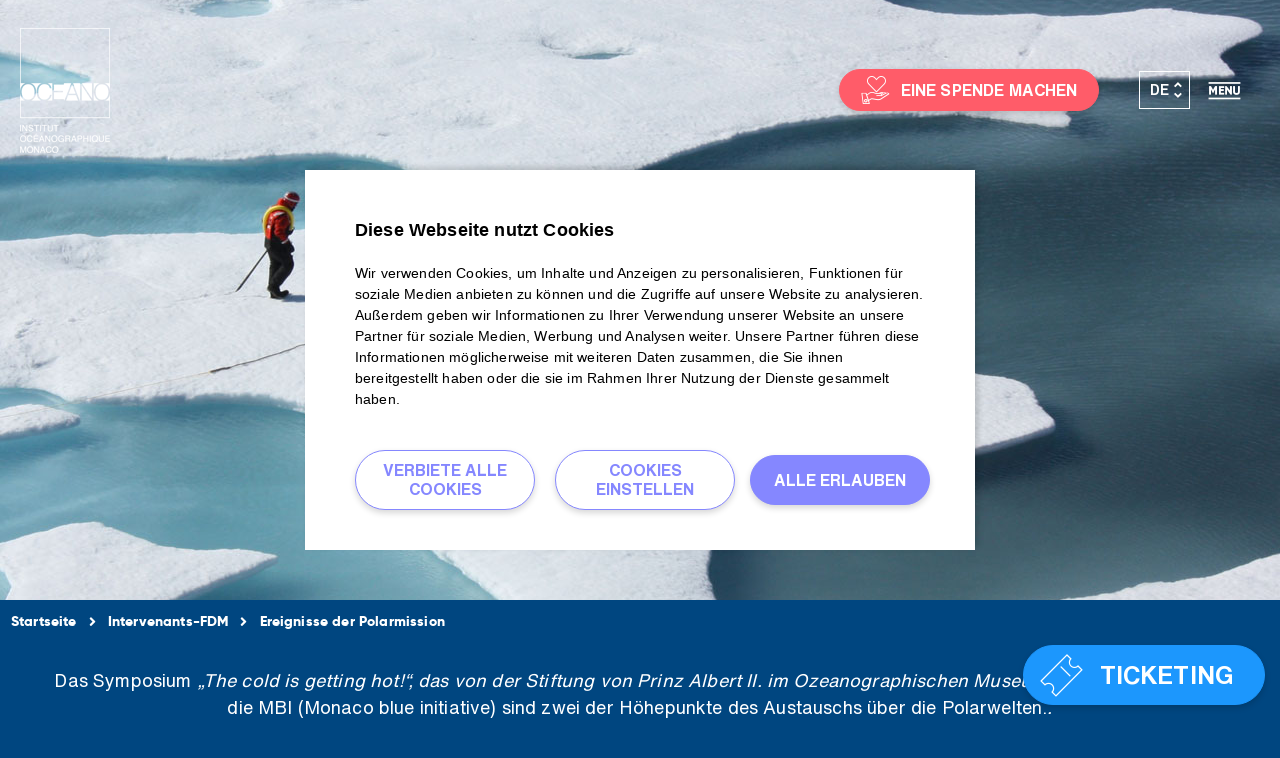

--- FILE ---
content_type: text/html; charset=UTF-8
request_url: https://www.oceano.org/de/ereignisse-der-polarmission/
body_size: 20401
content:
<!DOCTYPE html>
<html lang="de-DE" class="no-js">
<head>
	<meta charset="UTF-8">
	<meta name="viewport" content="width=device-width">
	<link rel="profile" href="http://gmpg.org/xfn/11">
	<link rel="pingback" href="https://www.oceano.org/xmlrpc.php">
    <link rel="apple-touch-icon" sizes="180x180" href="/apple-touch-icon.png">
    <link rel="icon" type="image/png" sizes="32x32" href="/favicon-32x32.png">
    <link rel="icon" type="image/png" sizes="16x16" href="/favicon-16x16.png">
    <link rel="manifest" href="/site.webmanifest">
    <link rel="mask-icon" href="/safari-pinned-tab.svg" color="#0b1840">
    <meta name="msapplication-TileColor" content="#ffffff">
    <meta name="theme-color" content="#ffffff">
	<link rel="dns-prefetch" href="//fonts.googleapis.com/">
	<!--[if lt IE 9]>
	<script src="https://www.oceano.org/wp-content/themes/oceano/js/html5.js"></script>
	<![endif]-->
	<meta name='robots' content='index, follow, max-image-preview:large, max-snippet:-1, max-video-preview:-1' />
	<style>img:is([sizes="auto" i], [sizes^="auto," i]) { contain-intrinsic-size: 3000px 1500px }</style>
	
	<!-- This site is optimized with the Yoast SEO plugin v26.4 - https://yoast.com/wordpress/plugins/seo/ -->
	<title>Ereignisse der Polarmission - Institut océanographique</title>
<link data-rocket-prefetch href="https://www.googletagmanager.com" rel="dns-prefetch">
<link data-rocket-prefetch href="https://www.google-analytics.com" rel="dns-prefetch">
<link data-rocket-prefetch href="https://www.gstatic.com" rel="dns-prefetch">
<link data-rocket-prefetch href="https://www.google.com" rel="dns-prefetch"><link rel="preload" data-rocket-preload as="image" href="https://www.oceano.org/wp-content/uploads/2022/02/Arctic-Sea-Ice-%C2%A9-NASA.jpg" fetchpriority="high">
	<link rel="canonical" href="https://www.oceano.org/de/ereignisse-der-polarmission/" />
	<meta property="og:locale" content="de_DE" />
	<meta property="og:type" content="article" />
	<meta property="og:title" content="Ereignisse der Polarmission - Institut océanographique" />
	<meta property="og:description" content="Die Veranstaltungen von Polar Mission Das Symposium &#8222;The cold is getting hot!&#8220;, das von der Stiftung von Prinz Albert II. im Ozeanographischen Museum organisiert wird,und die MBI (Monaco blue initiative) sind zwei der Höhepunkte des Austauschs über die Polarwelten.. Das Symposium &#8220; Die Kälte wird heiß! &#8222; Wie und wie schnell wirken sich die Veränderungen [&hellip;]" />
	<meta property="og:url" content="https://www.oceano.org/de/ereignisse-der-polarmission/" />
	<meta property="og:site_name" content="Institut océanographique" />
	<meta property="article:publisher" content="https://www.facebook.com/oceanoMonaco" />
	<meta property="article:modified_time" content="2022-02-23T08:26:21+00:00" />
	<meta property="og:image" content="https://www.oceano.org/wp-content/uploads/2021/07/logo_MBI-2021_fond_clair_1500px-1920x600.png" />
	<meta name="twitter:card" content="summary_large_image" />
	<meta name="twitter:site" content="@oceanoMonaco" />
	<meta name="twitter:label1" content="Geschätzte Lesezeit" />
	<meta name="twitter:data1" content="2 Minuten" />
	<script type="application/ld+json" class="yoast-schema-graph">{"@context":"https://schema.org","@graph":[{"@type":"WebPage","@id":"https://www.oceano.org/de/ereignisse-der-polarmission/","url":"https://www.oceano.org/de/ereignisse-der-polarmission/","name":"Ereignisse der Polarmission - Institut océanographique","isPartOf":{"@id":"https://www.oceano.org/de/#website"},"primaryImageOfPage":{"@id":"https://www.oceano.org/de/ereignisse-der-polarmission/#primaryimage"},"image":{"@id":"https://www.oceano.org/de/ereignisse-der-polarmission/#primaryimage"},"thumbnailUrl":"https://www.oceano.org/wp-content/uploads/2021/07/logo_MBI-2021_fond_clair_1500px-1920x600.png","datePublished":"2022-02-21T16:36:07+00:00","dateModified":"2022-02-23T08:26:21+00:00","breadcrumb":{"@id":"https://www.oceano.org/de/ereignisse-der-polarmission/#breadcrumb"},"inLanguage":"de","potentialAction":[{"@type":"ReadAction","target":["https://www.oceano.org/de/ereignisse-der-polarmission/"]}]},{"@type":"ImageObject","inLanguage":"de","@id":"https://www.oceano.org/de/ereignisse-der-polarmission/#primaryimage","url":"https://www.oceano.org/wp-content/uploads/2021/07/logo_MBI-2021_fond_clair_1500px-1920x600.png","contentUrl":"https://www.oceano.org/wp-content/uploads/2021/07/logo_MBI-2021_fond_clair_1500px-1920x600.png"},{"@type":"BreadcrumbList","@id":"https://www.oceano.org/de/ereignisse-der-polarmission/#breadcrumb","itemListElement":[{"@type":"ListItem","position":1,"name":"Accueil","item":"https://www.oceano.org/de/"},{"@type":"ListItem","position":2,"name":"Ereignisse der Polarmission"}]},{"@type":"WebSite","@id":"https://www.oceano.org/de/#website","url":"https://www.oceano.org/de/","name":"Institut océanographique","description":"Fondation Albert Ier, Prince de Monaco","publisher":{"@id":"https://www.oceano.org/de/#organization"},"potentialAction":[{"@type":"SearchAction","target":{"@type":"EntryPoint","urlTemplate":"https://www.oceano.org/de/?s={search_term_string}"},"query-input":{"@type":"PropertyValueSpecification","valueRequired":true,"valueName":"search_term_string"}}],"inLanguage":"de"},{"@type":"Organization","@id":"https://www.oceano.org/de/#organization","name":"Institut Océanographique de Monaco","url":"https://www.oceano.org/de/","logo":{"@type":"ImageObject","inLanguage":"de","@id":"https://www.oceano.org/de/#/schema/logo/image/","url":"https://www.oceano.org/wp-content/uploads/2020/02/logoMOPC-1.png","contentUrl":"https://www.oceano.org/wp-content/uploads/2020/02/logoMOPC-1.png","width":849,"height":143,"caption":"Institut Océanographique de Monaco"},"image":{"@id":"https://www.oceano.org/de/#/schema/logo/image/"},"sameAs":["https://www.facebook.com/oceanoMonaco","https://x.com/oceanoMonaco","https://www.instagram.com/oceanomonaco/","https://www.linkedin.com/company/institut-oc-anographique-fondation-albert-ier-prince-de-monaco/","https://www.youtube.com/user/MonacoOceano"]}]}</script>
	<!-- / Yoast SEO plugin. -->



<link rel="alternate" type="application/rss+xml" title="Institut océanographique &raquo; Feed" href="https://www.oceano.org/de/feed/" />
<link data-minify="1" rel='stylesheet' id='pix_tarteaucitron_style-css' href='https://www.oceano.org/wp-content/cache/min/1/wp-content/plugins/pix-tarteaucitron/css/tac.css?ver=1766485037' type='text/css' media='all' />
<link rel='stylesheet' id='premium-addons-css' href='https://www.oceano.org/wp-content/plugins/premium-addons-for-elementor/assets/frontend/min-css/premium-addons.min.css?ver=4.11.47' type='text/css' media='all' />
<link data-minify="1" rel='stylesheet' id='jet-engine-frontend-css' href='https://www.oceano.org/wp-content/cache/min/1/wp-content/plugins/jet-engine/assets/css/frontend.css?ver=1766485037' type='text/css' media='all' />
<link data-minify="1" rel='stylesheet' id='h5p-plugin-styles-css' href='https://www.oceano.org/wp-content/cache/min/1/wp-content/plugins/h5p/h5p-php-library/styles/h5p.css?ver=1766485037' type='text/css' media='all' />
<link data-minify="1" rel='stylesheet' id='oceano-css-css' href='https://www.oceano.org/wp-content/cache/min/1/wp-content/themes/oceano/dist/css/thememobile.css?ver=1766485039' type='text/css' media='all' />
<link data-minify="1" rel='stylesheet' id='oceano-io-css-css' href='https://www.oceano.org/wp-content/cache/min/1/wp-content/themes/oceano-io/dist/css/thememobile.css?ver=1766485039' type='text/css' media='all' />
<link data-minify="1" rel='stylesheet' id='elementor-icons-css' href='https://www.oceano.org/wp-content/cache/min/1/wp-content/plugins/elementor/assets/lib/eicons/css/elementor-icons.min.css?ver=1766485037' type='text/css' media='all' />
<link rel='stylesheet' id='elementor-frontend-css' href='https://www.oceano.org/wp-content/uploads/elementor/css/custom-frontend.min.css?ver=1766483560' type='text/css' media='all' />
<link rel='stylesheet' id='elementor-post-36868-css' href='https://www.oceano.org/wp-content/uploads/elementor/css/post-36868.css?ver=1766483560' type='text/css' media='all' />
<link data-minify="1" rel='stylesheet' id='widgetslickcss-css' href='https://www.oceano.org/wp-content/cache/min/1/wp-content/plugins/custom-widget-slickslider-elementor/assets/css/widgetslick.css?ver=1766485037' type='text/css' media='all' />
<link data-minify="1" rel='stylesheet' id='font-awesome-5-all-css' href='https://www.oceano.org/wp-content/cache/min/1/wp-content/plugins/elementor/assets/lib/font-awesome/css/all.min.css?ver=1766485037' type='text/css' media='all' />
<link rel='stylesheet' id='font-awesome-4-shim-css' href='https://www.oceano.org/wp-content/plugins/elementor/assets/lib/font-awesome/css/v4-shims.min.css?ver=3.33.1' type='text/css' media='all' />
<link data-minify="1" rel='stylesheet' id='namogo-icons-css' href='https://www.oceano.org/wp-content/cache/min/1/wp-content/plugins/elementor-extras/assets/lib/nicons/css/nicons.css?ver=1766485037' type='text/css' media='all' />
<link rel='stylesheet' id='elementor-extras-frontend-css' href='https://www.oceano.org/wp-content/plugins/elementor-extras/assets/css/frontend.min.css?ver=2.2.52' type='text/css' media='all' />
<link rel='stylesheet' id='e-animation-fadeInUp-css' href='https://www.oceano.org/wp-content/plugins/elementor/assets/lib/animations/styles/fadeInUp.min.css?ver=3.33.1' type='text/css' media='all' />
<link data-minify="1" rel='stylesheet' id='swiper-css' href='https://www.oceano.org/wp-content/cache/min/1/wp-content/plugins/elementor/assets/lib/swiper/v8/css/swiper.min.css?ver=1766485042' type='text/css' media='all' />
<link rel='stylesheet' id='e-swiper-css' href='https://www.oceano.org/wp-content/plugins/elementor/assets/css/conditionals/e-swiper.min.css?ver=3.33.1' type='text/css' media='all' />
<link rel='stylesheet' id='widget-slides-css' href='https://www.oceano.org/wp-content/uploads/elementor/css/custom-pro-widget-slides.min.css?ver=1766483560' type='text/css' media='all' />
<link rel='stylesheet' id='widget-heading-css' href='https://www.oceano.org/wp-content/plugins/elementor/assets/css/widget-heading.min.css?ver=3.33.1' type='text/css' media='all' />
<link rel='stylesheet' id='widget-image-css' href='https://www.oceano.org/wp-content/plugins/elementor/assets/css/widget-image.min.css?ver=3.33.1' type='text/css' media='all' />
<link rel='stylesheet' id='elementor-post-154899-css' href='https://www.oceano.org/wp-content/uploads/elementor/css/post-154899.css?ver=1766498185' type='text/css' media='all' />
<link data-minify="1" rel='stylesheet' id='sib-front-css-css' href='https://www.oceano.org/wp-content/cache/min/1/wp-content/plugins/mailin/css/mailin-front.css?ver=1766485037' type='text/css' media='all' />
<style id='rocket-lazyload-inline-css' type='text/css'>
.rll-youtube-player{position:relative;padding-bottom:56.23%;height:0;overflow:hidden;max-width:100%;}.rll-youtube-player:focus-within{outline: 2px solid currentColor;outline-offset: 5px;}.rll-youtube-player iframe{position:absolute;top:0;left:0;width:100%;height:100%;z-index:100;background:0 0}.rll-youtube-player img{bottom:0;display:block;left:0;margin:auto;max-width:100%;width:100%;position:absolute;right:0;top:0;border:none;height:auto;-webkit-transition:.4s all;-moz-transition:.4s all;transition:.4s all}.rll-youtube-player img:hover{-webkit-filter:brightness(75%)}.rll-youtube-player .play{height:100%;width:100%;left:0;top:0;position:absolute;background:url(https://www.oceano.org/wp-content/plugins/wp-rocket/assets/img/youtube.png) no-repeat center;background-color: transparent !important;cursor:pointer;border:none;}
</style>
<link data-minify="1" rel='stylesheet' id='elementor-gf-local-roboto-css' href='https://www.oceano.org/wp-content/cache/min/1/wp-content/uploads/elementor/google-fonts/css/roboto.css?ver=1766485037' type='text/css' media='all' />
<link data-minify="1" rel='stylesheet' id='elementor-gf-local-robotoslab-css' href='https://www.oceano.org/wp-content/cache/min/1/wp-content/uploads/elementor/google-fonts/css/robotoslab.css?ver=1766485037' type='text/css' media='all' />
<link rel='stylesheet' id='elementor-icons-shared-0-css' href='https://www.oceano.org/wp-content/plugins/elementor/assets/lib/font-awesome/css/fontawesome.min.css?ver=5.15.3' type='text/css' media='all' />
<link data-minify="1" rel='stylesheet' id='elementor-icons-fa-solid-css' href='https://www.oceano.org/wp-content/cache/min/1/wp-content/plugins/elementor/assets/lib/font-awesome/css/solid.min.css?ver=1766485041' type='text/css' media='all' />
<script type="text/javascript" src="https://www.oceano.org/wp-includes/js/jquery/jquery.min.js?ver=3.7.1" id="jquery-core-js"></script>
<script type="text/javascript" src="https://www.oceano.org/wp-includes/js/jquery/jquery-migrate.min.js?ver=3.4.1" id="jquery-migrate-js"></script>
<script type="text/javascript" src="https://www.oceano.org/wp-content/plugins/sitepress-multilingual-cms/templates/language-switchers/legacy-dropdown/script.min.js?ver=1" id="wpml-legacy-dropdown-0-js"></script>
<script type="text/javascript" src="https://www.oceano.org/wp-content/plugins/elementor/assets/lib/font-awesome/js/v4-shims.min.js?ver=3.33.1" id="font-awesome-4-shim-js"></script>
<script type="text/javascript" id="sib-front-js-js-extra">
/* <![CDATA[ */
var sibErrMsg = {"invalidMail":"Please fill out valid email address","requiredField":"Please fill out required fields","invalidDateFormat":"Please fill out valid date format","invalidSMSFormat":"Please fill out valid phone number"};
var ajax_sib_front_object = {"ajax_url":"https:\/\/www.oceano.org\/wp-admin\/admin-ajax.php","ajax_nonce":"213dce9d19","flag_url":"https:\/\/www.oceano.org\/wp-content\/plugins\/mailin\/img\/flags\/"};
/* ]]> */
</script>
<script data-minify="1" type="text/javascript" src="https://www.oceano.org/wp-content/cache/min/1/wp-content/plugins/mailin/js/mailin-front.js?ver=1766485037" id="sib-front-js-js"></script>
            <!-- Google Tag Manager -->
            <script>(function(w,d,s,l,i){w[l]=w[l]||[];w[l].push({'gtm.start':
            new Date().getTime(),event:'gtm.js'});var f=d.getElementsByTagName(s)[0],
            j=d.createElement(s),dl=l!='dataLayer'?'&l='+l:'';j.async=true;j.src=
            'https://www.googletagmanager.com/gtm.js?id='+i+dl;f.parentNode.insertBefore(j,f);
            })(window,document,'script','dataLayer','GTM-KK6TB56');</script>
            <!-- End Google Tag Manager -->
        <link data-minify="1" rel="preload" href="https://www.oceano.org/wp-content/cache/min/1/wp-content/plugins/pix-tarteaucitron/librairies/tarteaucitron/css/tarteaucitron.css?ver=1766485037" as="style" /><script>document.documentElement.className += " js";</script>
<meta name="generator" content="Elementor 3.33.1; features: additional_custom_breakpoints; settings: css_print_method-external, google_font-enabled, font_display-auto">
			<style>
				.e-con.e-parent:nth-of-type(n+4):not(.e-lazyloaded):not(.e-no-lazyload),
				.e-con.e-parent:nth-of-type(n+4):not(.e-lazyloaded):not(.e-no-lazyload) * {
					background-image: none !important;
				}
				@media screen and (max-height: 1024px) {
					.e-con.e-parent:nth-of-type(n+3):not(.e-lazyloaded):not(.e-no-lazyload),
					.e-con.e-parent:nth-of-type(n+3):not(.e-lazyloaded):not(.e-no-lazyload) * {
						background-image: none !important;
					}
				}
				@media screen and (max-height: 640px) {
					.e-con.e-parent:nth-of-type(n+2):not(.e-lazyloaded):not(.e-no-lazyload),
					.e-con.e-parent:nth-of-type(n+2):not(.e-lazyloaded):not(.e-no-lazyload) * {
						background-image: none !important;
					}
				}
			</style>
					<style type="text/css" id="wp-custom-css">
			.elementor-zoom.elementor-widget-image {
    overflow: hidden;
  }

.elementor-zoom.elementor-widget-image img {
      transition: transform 2s ease;
	}		</style>
		<noscript><style id="rocket-lazyload-nojs-css">.rll-youtube-player, [data-lazy-src]{display:none !important;}</style></noscript><style type="text/css">
      .univers .link-container .link-univers:after{content:"";display:block;position:absolute;top:0;right:0;border-left:1px solid #fff !important;height:100%;width:0;}   
    .univers .link-container .link-univers:first-child :before {content: "";display: block;position: absolute;top: 0;left: 0;border-right: 1px solid #fff !important;height: 100%;width: 0;}
  </style>

<style id="rocket-lazyrender-inline-css">[data-wpr-lazyrender] {content-visibility: auto;}</style><meta name="generator" content="WP Rocket 3.20.1.2" data-wpr-features="wpr_minify_js wpr_lazyload_images wpr_lazyload_iframes wpr_preconnect_external_domains wpr_automatic_lazy_rendering wpr_oci wpr_minify_css wpr_mobile" /></head>

<body class="wp-singular page-template-default page page-id-154899 wp-theme-oceano wp-child-theme-oceano-io oceano-io mobile tablet elementor-default elementor-kit-36868 elementor-page elementor-page-154899">


<div  id="page" class="hfeed site">

    <header  class="flex-container align-center">
        <div  class="logo">
            <a href="https://www.oceano.org/de/">
                <img class="logo-default" src="https://www.oceano.org/wp-content/themes/oceano/dist/images/IO-white.png">
                <img class="logo-sticky" src="data:image/svg+xml,%3Csvg%20xmlns='http://www.w3.org/2000/svg'%20viewBox='0%200%200%200'%3E%3C/svg%3E" data-lazy-src="https://www.oceano.org/wp-content/themes/oceano/dist/images/IO-blue.png"><noscript><img class="logo-sticky" src="https://www.oceano.org/wp-content/themes/oceano/dist/images/IO-blue.png"></noscript>
            </a>
        </div>
        <div  class="btn-mobile-univers flex-item-fluid plm">
            <i class="icon icon-chevron-top"></i>
        </div>
        <div class="nav-univers flex-item-fluid align-center relative">
            <div class="univers relative inbl" style="    max-height: 130px !important;">
                <div class="link-container flex-container">
                        <div class="link-univers">
                            <a href="https://musee.oceano.org/de/">
                            <!--<img src="data:image/svg+xml,%3Csvg%20xmlns='http://www.w3.org/2000/svg'%20viewBox='0%200%200%200'%3E%3C/svg%3E" data-lazy-src="/dist/images/musee-oceanographique.jpg"><noscript><img src="/dist/images/musee-oceanographique.jpg"></noscript>-->
				<img class="logo-default" src="data:image/svg+xml,%3Csvg%20xmlns='http://www.w3.org/2000/svg'%20viewBox='0%200%200%200'%3E%3C/svg%3E" data-lazy-src="https://www.oceano.org/wp-content/themes/oceano/dist/images/MOM-logo-white.png"><noscript><img class="logo-default" src="https://www.oceano.org/wp-content/themes/oceano/dist/images/MOM-logo-white.png"></noscript>
          		        <img class="logo-sticky" style="   margin: 0 0 0 20px !important;" src="data:image/svg+xml,%3Csvg%20xmlns='http://www.w3.org/2000/svg'%20viewBox='0%200%200%200'%3E%3C/svg%3E" data-lazy-src="https://www.oceano.org/wp-content/themes/oceano/dist/images/MOM-logo-blue.png"><noscript><img class="logo-sticky" style="   margin: 0 0 0 20px !important;" src="https://www.oceano.org/wp-content/themes/oceano/dist/images/MOM-logo-blue.png"></noscript>

                           <!-- <span class="linkmom"> Ozeanographisches Museum von Monaco</span>-->

                            </a>
                        </div>

                        <div class="link-univers2">
                            <a href="https://maison.oceano.org/de/">
                            <!--<img src="<img src="data:image/svg+xml,%3Csvg%20xmlns='http://www.w3.org/2000/svg'%20viewBox='0%200%200%200'%3E%3C/svg%3E" data-lazy-src="http://img%20src="><noscript><img src="<img src="/dist/images/maison-oceans.jpg"></noscript>-->
				<img class="logo-default" src="data:image/svg+xml,%3Csvg%20xmlns='http://www.w3.org/2000/svg'%20viewBox='0%200%200%200'%3E%3C/svg%3E" data-lazy-src="https://www.oceano.org/wp-content/themes/oceano/dist/images/MDO-logo-white.png"><noscript><img class="logo-default" src="https://www.oceano.org/wp-content/themes/oceano/dist/images/MDO-logo-white.png"></noscript>
          		        <img class="logo-sticky " style="   margin: 0 0 0 20px !important;" src="data:image/svg+xml,%3Csvg%20xmlns='http://www.w3.org/2000/svg'%20viewBox='0%200%200%200'%3E%3C/svg%3E" data-lazy-src="https://www.oceano.org/wp-content/themes/oceano/dist/images/MDO-logo-blue.png"><noscript><img class="logo-sticky " style="   margin: 0 0 0 20px !important;" src="https://www.oceano.org/wp-content/themes/oceano/dist/images/MDO-logo-blue.png"></noscript>

                           <!-- <span class="linkmdo"> Maison<br>de l'Océan<br/>Paris</span>-->
                            </a>
                        </div>
                        <!--<div><a href="/les-expositions/">
                                <img src="data:image/svg+xml,%3Csvg%20xmlns='http://www.w3.org/2000/svg'%20viewBox='0%200%200%200'%3E%3C/svg%3E" data-lazy-src="/dist/images/expositions-red.png"><noscript><img src="/dist/images/expositions-red.png"></noscript>
                                <span> Expositions</span></a></div>-->
                        <!--<div><a href="/editions/">
                            <img src="data:image/svg+xml,%3Csvg%20xmlns='http://www.w3.org/2000/svg'%20viewBox='0%200%200%200'%3E%3C/svg%3E" data-lazy-src="/dist/images/des-editions.png"><noscript><img src="/dist/images/des-editions.png"></noscript><span> Éditions</span></a></div>-->
                        <!--<div><a href="#"><img src="data:image/svg+xml,%3Csvg%20xmlns='http://www.w3.org/2000/svg'%20viewBox='0%200%200%200'%3E%3C/svg%3E" data-lazy-src="/dist/images/des-conferences.jpg"><noscript><img src="/dist/images/des-conferences.jpg"></noscript><span>Nos conférences</span></a></div>-->
                </div>
            </div>
            <button class="arrow-univers prev"><i class="icon icon-arrow-right"></i></button>
            <button class="arrow-univers next"><i class="icon icon-arrow-right"></i></button>
            <!--<div class="expend-button inbl">
                <i class="icon icon-chevron-left"></i>
            </div>-->
        </div>

        <!-- Direct access nav -->
        <div  class="direct-access">
    <div class="container-links">
        <div class="toggle-mobile">
            <div class="pastille">
                <i class="icon icon-cross"></i>
            </div>
        </div>
                                                                    <div class="access access-don">
                        <div>
                            <a href="https://dons.oceano.org/" target="_blank" class="btn btn-don">
                                <i class="icon icon-don"></i>
                                <span class="text-desktop">Eine Spende machen</span>
                            </a>
                        </div>
                        <span class="text-mobile">Spende</span>
                    </div>
                                        
                    <div class="access access-billeterie">
                        <div>
                            <a href="https://billetterie-oceano.tickeasy.com/fr-FR/accueil" target="_blank" class="btn btn-don"><i class="icon icon-ticket"></i><span>Ticketing</span></a>
                        </div>
                        <span class="text-mobile">Karten</span>
                    </div>
                        </div>
</div>        
        <div  class="container-ls">
            
<div
	 class="wpml-ls-statics-shortcode_actions wpml-ls wpml-ls-touch-device wpml-ls-legacy-dropdown js-wpml-ls-legacy-dropdown">
	<ul role="menu">

		<li role="none" tabindex="0" class="wpml-ls-slot-shortcode_actions wpml-ls-item wpml-ls-item-de wpml-ls-current-language wpml-ls-item-legacy-dropdown">
			<a href="#" class="js-wpml-ls-item-toggle wpml-ls-item-toggle" role="menuitem" title="Zu DE wechseln">
                <span class="wpml-ls-native" role="menuitem">DE</span></a>

			<ul class="wpml-ls-sub-menu" role="menu">
				
					<li class="wpml-ls-slot-shortcode_actions wpml-ls-item wpml-ls-item-fr wpml-ls-first-item" role="none">
						<a href="https://www.oceano.org/les-evenements-de-mission-polaire/" class="wpml-ls-link" role="menuitem" aria-label="Zu FR wechseln" title="Zu FR wechseln">
                            <span class="wpml-ls-native" lang="fr">FR</span></a>
					</li>

				
					<li class="wpml-ls-slot-shortcode_actions wpml-ls-item wpml-ls-item-en" role="none">
						<a href="https://www.oceano.org/en/polar-mission-events/" class="wpml-ls-link" role="menuitem" aria-label="Zu EN wechseln" title="Zu EN wechseln">
                            <span class="wpml-ls-native" lang="en">EN</span></a>
					</li>

				
					<li class="wpml-ls-slot-shortcode_actions wpml-ls-item wpml-ls-item-it" role="none">
						<a href="https://www.oceano.org/it/eventi-della-missione-polare/" class="wpml-ls-link" role="menuitem" aria-label="Zu IT wechseln" title="Zu IT wechseln">
                            <span class="wpml-ls-native" lang="it">IT</span></a>
					</li>

				
					<li class="wpml-ls-slot-shortcode_actions wpml-ls-item wpml-ls-item-ru" role="none">
						<a href="https://www.oceano.org/ru/%d1%81%d0%be%d0%b1%d1%8b%d1%82%d0%b8%d1%8f-%d0%bf%d0%be%d0%bb%d1%8f%d1%80%d0%bd%d0%be%d0%b9-%d0%bc%d0%b8%d1%81%d1%81%d0%b8%d0%b8/" class="wpml-ls-link" role="menuitem" aria-label="Zu RU wechseln" title="Zu RU wechseln">
                            <span class="wpml-ls-native" lang="ru">RU</span></a>
					</li>

				
					<li class="wpml-ls-slot-shortcode_actions wpml-ls-item wpml-ls-item-nl" role="none">
						<a href="https://www.oceano.org/nl/evenementen-in-verband-met-de-poolmissie/" class="wpml-ls-link" role="menuitem" aria-label="Zu NL wechseln" title="Zu NL wechseln">
                            <span class="wpml-ls-native" lang="nl">NL</span></a>
					</li>

				
					<li class="wpml-ls-slot-shortcode_actions wpml-ls-item wpml-ls-item-pt-pt" role="none">
						<a href="https://www.oceano.org/pt-pt/eventos-da-missao-polar/" class="wpml-ls-link" role="menuitem" aria-label="Zu PT wechseln" title="Zu PT wechseln">
                            <span class="wpml-ls-native" lang="pt-pt">PT</span></a>
					</li>

				
					<li class="wpml-ls-slot-shortcode_actions wpml-ls-item wpml-ls-item-es wpml-ls-last-item" role="none">
						<a href="https://www.oceano.org/es/eventos-de-la-mision-polar/" class="wpml-ls-link" role="menuitem" aria-label="Zu ES wechseln" title="Zu ES wechseln">
                            <span class="wpml-ls-native" lang="es">ES</span></a>
					</li>

							</ul>

		</li>

	</ul>
</div>
 
        </div>
        


        <div  class="container-burger">
            <div class="pastille">
                <i class="icon icon-menu-burger"></i>
                <span>Menu</span>
            </div>
        </div>
        <div  class="container-nav ">
            <div class="waves"></div>
            <div class="inner flex-container">
                <div class="nav-top flex-container align-center w100">
                    <div class="logo">
                        <img src="data:image/svg+xml,%3Csvg%20xmlns='http://www.w3.org/2000/svg'%20viewBox='0%200%200%200'%3E%3C/svg%3E" data-lazy-src="https://www.oceano.org/wp-content/themes/oceano/dist/images/logo-io-white.svg"><noscript><img src="https://www.oceano.org/wp-content/themes/oceano/dist/images/logo-io-white.svg"></noscript>
                    </div>
                    <div class="choose-site flex-item-fluid flex-container">
                        <div class="relative">
                            <div class="current-site">
                                Ozeanographisches Institut                            </div>
                            <a href="https://musee.oceano.org/de/?menu=open">
                                Ozeanographisches Museum                            </a>
                            <a href="https://maison.oceano.org/de/?menu=open">
                                Maison de l'Océan                            </a>
                        </div>
                    </div>
                    <div class="options">
                                                <div class="header-search">
    <form action="https://www.oceano.org/de/" method="get" class="search-frm">
        <input type="text" placeholder="Suche nach..." value="" name="s" class="search-field sfl2" autocomplete="off">
        <button class="btn btn-small notranslate">OK</button>
    </form>
    <button class="search"><i class="icon icon-search"></i></button>
</div>                        
<div
	 class="wpml-ls-statics-shortcode_actions wpml-ls wpml-ls-touch-device wpml-ls-legacy-dropdown js-wpml-ls-legacy-dropdown">
	<ul role="menu">

		<li role="none" tabindex="0" class="wpml-ls-slot-shortcode_actions wpml-ls-item wpml-ls-item-de wpml-ls-current-language wpml-ls-item-legacy-dropdown">
			<a href="#" class="js-wpml-ls-item-toggle wpml-ls-item-toggle" role="menuitem" title="Zu DE wechseln">
                <span class="wpml-ls-native" role="menuitem">DE</span></a>

			<ul class="wpml-ls-sub-menu" role="menu">
				
					<li class="wpml-ls-slot-shortcode_actions wpml-ls-item wpml-ls-item-fr wpml-ls-first-item" role="none">
						<a href="https://www.oceano.org/les-evenements-de-mission-polaire/" class="wpml-ls-link" role="menuitem" aria-label="Zu FR wechseln" title="Zu FR wechseln">
                            <span class="wpml-ls-native" lang="fr">FR</span></a>
					</li>

				
					<li class="wpml-ls-slot-shortcode_actions wpml-ls-item wpml-ls-item-en" role="none">
						<a href="https://www.oceano.org/en/polar-mission-events/" class="wpml-ls-link" role="menuitem" aria-label="Zu EN wechseln" title="Zu EN wechseln">
                            <span class="wpml-ls-native" lang="en">EN</span></a>
					</li>

				
					<li class="wpml-ls-slot-shortcode_actions wpml-ls-item wpml-ls-item-it" role="none">
						<a href="https://www.oceano.org/it/eventi-della-missione-polare/" class="wpml-ls-link" role="menuitem" aria-label="Zu IT wechseln" title="Zu IT wechseln">
                            <span class="wpml-ls-native" lang="it">IT</span></a>
					</li>

				
					<li class="wpml-ls-slot-shortcode_actions wpml-ls-item wpml-ls-item-ru" role="none">
						<a href="https://www.oceano.org/ru/%d1%81%d0%be%d0%b1%d1%8b%d1%82%d0%b8%d1%8f-%d0%bf%d0%be%d0%bb%d1%8f%d1%80%d0%bd%d0%be%d0%b9-%d0%bc%d0%b8%d1%81%d1%81%d0%b8%d0%b8/" class="wpml-ls-link" role="menuitem" aria-label="Zu RU wechseln" title="Zu RU wechseln">
                            <span class="wpml-ls-native" lang="ru">RU</span></a>
					</li>

				
					<li class="wpml-ls-slot-shortcode_actions wpml-ls-item wpml-ls-item-nl" role="none">
						<a href="https://www.oceano.org/nl/evenementen-in-verband-met-de-poolmissie/" class="wpml-ls-link" role="menuitem" aria-label="Zu NL wechseln" title="Zu NL wechseln">
                            <span class="wpml-ls-native" lang="nl">NL</span></a>
					</li>

				
					<li class="wpml-ls-slot-shortcode_actions wpml-ls-item wpml-ls-item-pt-pt" role="none">
						<a href="https://www.oceano.org/pt-pt/eventos-da-missao-polar/" class="wpml-ls-link" role="menuitem" aria-label="Zu PT wechseln" title="Zu PT wechseln">
                            <span class="wpml-ls-native" lang="pt-pt">PT</span></a>
					</li>

				
					<li class="wpml-ls-slot-shortcode_actions wpml-ls-item wpml-ls-item-es wpml-ls-last-item" role="none">
						<a href="https://www.oceano.org/es/eventos-de-la-mision-polar/" class="wpml-ls-link" role="menuitem" aria-label="Zu ES wechseln" title="Zu ES wechseln">
                            <span class="wpml-ls-native" lang="es">ES</span></a>
					</li>

							</ul>

		</li>

	</ul>
</div>
                        <button class="close"><i class="icon icon-cross"></i></button>
                    </div>
                </div>
                <nav class="grid-menus grid-4 has-gutter-l w100">
                    <div class="one-quarter">
                        <div class="block-menu">
                            <span class="extra-bold">&mdash; Institut</span>
                            <div class="menu-principal-institut-de-container"><ul id="menu-principal-institut-de" class="menu"><li id="menu-item-70874" class="menu-item menu-item-type-post_type menu-item-object-page menu-item-70874"><a href="https://www.oceano.org/de/praesentation-der-missionen/">Präsentation der Missionen</a></li>
<li id="menu-item-70875" class="menu-item menu-item-type-post_type menu-item-object-page menu-item-70875"><a href="https://www.oceano.org/de/organisation/">Organisation</a></li>
<li id="menu-item-70876" class="menu-item menu-item-type-post_type menu-item-object-page menu-item-70876"><a href="https://www.oceano.org/de/organisation/die-grossen-figuren/">Die großen Figuren</a></li>
<li id="menu-item-70877" class="menu-item menu-item-type-custom menu-item-object-custom menu-item-70877"><a href="https://dons.oceano.org">Eine Spende machen</a></li>
</ul></div>                        </div>
<div class="block-menu">
                            <span class="extra-bold">&mdash; Programme Méditerranée</span>
                                                    </div>

                        <div class="block-menu">
                            <span class="extra-bold">&mdash; Aktionen</span>
                            <div class="menu-principal-actions-de-container"><ul id="menu-principal-actions-de" class="menu"><li id="menu-item-71007" class="menu-item menu-item-type-post_type menu-item-object-page menu-item-71007"><a href="https://www.oceano.org/de/die-grossen-albert-i-medaillen/">Die großen Albert I. Medaillen</a></li>
<li id="menu-item-71008" class="menu-item menu-item-type-post_type menu-item-object-page menu-item-71008"><a href="https://www.oceano.org/de/internationale-aktien/">Internationale Aktien</a></li>
<li id="menu-item-71009" class="menu-item menu-item-type-post_type menu-item-object-page menu-item-71009"><a href="https://www.oceano.org/de/karriere-forum/">Karriere-Forum</a></li>
<li id="menu-item-71010" class="menu-item menu-item-type-post_type menu-item-object-page menu-item-71010"><a href="https://www.oceano.org/de/thematische-seiten/meeresschildkroeten/schildkroeten-pflegezentrum/">Schildkröten-Pflegezentrum</a></li>
</ul></div>                        </div>
                    </div>
                    <div class="one-quarter">
                        <div class="block-menu">
                            <span class="extra-bold">&mdash; Monaco, die Stimme des Ozeans</span>
                            <div class="menu-principal-monaco-la-voix-de-locean-de-container"><ul id="menu-principal-monaco-la-voix-de-locean-de" class="menu"><li id="menu-item-71042" class="menu-item menu-item-type-post_type menu-item-object-page menu-item-71042"><a href="https://www.oceano.org/de/monaco-die-stimme-des-ozeans/die-mannschaft-von-monaco/">Die Mannschaft von Monaco</a></li>
<li id="menu-item-71044" class="menu-item menu-item-type-post_type menu-item-object-page menu-item-71044"><a href="https://www.oceano.org/de/monaco-die-stimme-des-ozeans/monaco-ozean-woche/">Monaco Ozean Woche</a></li>
<li id="menu-item-71045" class="menu-item menu-item-type-post_type menu-item-object-page menu-item-71045"><a href="https://www.oceano.org/de/monaco-die-stimme-des-ozeans/erkundungen-von-monaco/">Erkundungen von Monaco</a></li>
</ul></div>                        </div>
                        <div class="block-menu">
                            <span class="extra-bold">&mdash; Tiefer gehen</span>
                            <div class="menu-principal-approfondir-de-container"><ul id="menu-principal-approfondir-de" class="menu"><li id="menu-item-70901" class="menu-item menu-item-type-post_type menu-item-object-page menu-item-70901"><a href="https://www.oceano.org/de/nachrichten/">Nachrichten</a></li>
<li id="menu-item-70903" class="menu-item menu-item-type-post_type menu-item-object-page menu-item-70903"><a href="https://www.oceano.org/de/thematische-seiten/">Thematische Seiten</a></li>
<li id="menu-item-70904" class="menu-item menu-item-type-post_type menu-item-object-page menu-item-70904"><a href="https://www.oceano.org/de/alle-dateien-des-instituts/">Alle Dateien des Instituts</a></li>
<li id="menu-item-70905" class="menu-item menu-item-type-post_type menu-item-object-page menu-item-70905"><a href="https://www.oceano.org/de/ausgaben/">Ausgaben</a></li>
<li id="menu-item-70906" class="menu-item menu-item-type-post_type menu-item-object-page menu-item-70906"><a href="https://www.oceano.org/de/ressourcen/">Ressourcen</a></li>
</ul></div>                        </div>
                    </div>
                    <div class="one-quarter">
                        <div class="block-menu">
                            <span class="extra-bold">&mdash; Sich engagieren</span>
                            <div class="menu-principal-sengager-de-container"><ul id="menu-principal-sengager-de" class="menu"><li id="menu-item-70940" class="menu-item menu-item-type-custom menu-item-object-custom menu-item-70940"><a href="https://musee.oceano.org/de/werden-sie-ein-freund-des-museums/">Werden Sie ein Freund des Museums</a></li>
</ul></div>                        </div>
                        <div class="block-menu">
                            <span class="extra-bold">&mdash; Online kaufen <i class="icon icon-caddie mls"></i></span>
                            <div class="menu-principal-acheter-en-ligne-de-container"><ul id="menu-principal-acheter-en-ligne-de" class="menu"><li id="menu-item-70954" class="menu-item menu-item-type-custom menu-item-object-custom menu-item-70954"><a href="https://billetterie-oceano.tickeasy.com/en-GB/home">Museumskasse</a></li>
<li id="menu-item-70955" class="menu-item menu-item-type-custom menu-item-object-custom menu-item-70955"><a href="https://musee.oceano.org/de/gruppenbesuch/">Gruppenbuchungen</a></li>
</ul></div>                        </div>
                    </div>
                    <div class="one-quarter">
                                              <div class="block-menu">
                            <span class="extra-bold">&mdash; Austausch</span>
                            <div class="menu-principal-echanger-de-container"><ul id="menu-principal-echanger-de" class="menu"><li id="menu-item-70982" class="menu-item menu-item-type-post_type menu-item-object-page menu-item-70982"><a href="https://www.oceano.org/de/kontakt/">Kontakt</a></li>
<li id="menu-item-70983" class="menu-item menu-item-type-post_type menu-item-object-page menu-item-70983"><a href="https://www.oceano.org/de/mitmachen/">Mitmachen</a></li>
<li id="menu-item-70997" class="menu-item menu-item-type-post_type menu-item-object-page menu-item-70997"><a href="https://www.oceano.org/de/presseraum/">Presseraum</a></li>
</ul></div>                        </div>
                    </div>
                </nav>
                <div class="nav-bottom flex-container justify-between w100">
                    <div class="follow mtm">
                        <div class="extra-bold mbs">&mdash; Folgen Sie uns</div>
                        <div>
                        <a href="https://www.facebook.com/oceanoMonaco/" target="_blank" class="inbl" title="facebook"><i class="icon icon-facebook-rond"></i></a>
                            <a href="https://twitter.com/oceanoMonaco" target="_blank" class="inbl" title="twitter"><i class="icon icon-twitter-rond"></i></a>
                            <a href="https://www.instagram.com/oceanomonaco/" target="_blank" class="inbl" title="instagram"><i class="icon icon-instagram-rond"></i></a>
                            <a href="https://www.linkedin.com/company/institut-oc-anographique-fondation-albert-ier-prince-de-monaco/" target="_blank" class="inbl" title="linkedin"><i class="icon icon-linkedin-rond"></i></a>
                            <a href="https://www.tripadvisor.fr/Attraction_Review-g190409-d195271-Reviews-Oceanographic_Museum_of_Monaco-Monte_Carlo.html" target="_blank" class="inbl" title="tripadvisor"><i class="icon icon-tripadvisor-rond"></i></a>
                            <a href="https://www.youtube.com/user/MonacoOceano" target="_blank" class="inbl" title="youtube"><i class="icon icon-youtube-rond"></i></a>
                        </div>
                    </div>
                </div>
            </div>
        </div>
    </header>
    <div  class="btn-sticky">
        <a href="https://billetterie-oceano.tickeasy.com/fr-FR/accueil" target="_blank" class="btn"><i class="icon icon-ticket"></i><span>Ticketing</span></a>
    </div>

    
	<div  id="content" class="site-content">

	<div  id="primary" class="content-area">
		<main id="main" class="site-main" role="main">

		
					<div data-elementor-type="wp-page" data-elementor-id="154899" class="elementor elementor-154899 elementor-154492" data-elementor-post-type="page">
						<section class="elementor-section elementor-top-section elementor-element elementor-element-5b00d4ea elementor-section-full_width elementor-section-height-default elementor-section-height-default" data-id="5b00d4ea" data-element_type="section">
						<div class="elementor-container elementor-column-gap-no">
					<div class="elementor-column elementor-col-100 elementor-top-column elementor-element elementor-element-62294f" data-id="62294f" data-element_type="column">
			<div class="elementor-widget-wrap elementor-element-populated">
						<div class="elementor-element elementor-element-5becd5 elementor--h-position-center elementor--v-position-middle elementor-widget elementor-widget-slides" data-id="5becd5" data-element_type="widget" data-settings="{&quot;navigation&quot;:&quot;none&quot;,&quot;transition&quot;:&quot;slide&quot;,&quot;transition_speed&quot;:500}" data-widget_type="slides.default">
				<div class="elementor-widget-container">
									<div class="elementor-swiper">
					<div class="elementor-slides-wrapper elementor-main-swiper swiper" role="region" aria-roledescription="carousel" aria-label="Slider" dir="ltr" data-animation="fadeInUp">
				<div class="swiper-wrapper elementor-slides">
										<div class="elementor-repeater-item-c18fd7f swiper-slide" role="group" aria-roledescription="slide"><div class="swiper-slide-bg" role="img" aria-label="Arctic-Sea-Ice-©-NASA"></div><div class="swiper-slide-inner" ><div class="swiper-slide-contents"><h1 class="elementor-slide-heading">Die Veranstaltungen von Polar Mission</h1></div></div></div>				</div>
							</div>
				</div>
								</div>
				</div>
					</div>
		</div>
					</div>
		</section>
				<section class="elementor-section elementor-top-section elementor-element elementor-element-6c3e96a9 elementor-section-full_width elementor-section-height-default elementor-section-height-default" data-id="6c3e96a9" data-element_type="section">
						<div class="elementor-container elementor-column-gap-default">
					<div class="elementor-column elementor-col-100 elementor-top-column elementor-element elementor-element-5dca7726" data-id="5dca7726" data-element_type="column">
			<div class="elementor-widget-wrap elementor-element-populated">
						<div class="elementor-element elementor-element-63911033 elementor-widget elementor-widget-ee-breadcrumbs" data-id="63911033" data-element_type="widget" data-widget_type="ee-breadcrumbs.default">
				<div class="elementor-widget-container">
					<ul class="ee-breadcrumbs" itemscope="" itemtype="http://schema.org/BreadcrumbList"><li class="ee-breadcrumbs__item ee-breadcrumbs__item--parent ee-breadcrumbs__item--home" itemprop="itemListElement" itemscope="" itemtype="http://schema.org/ListItem">
			<a href="https://www.oceano.org/de/" class="ee-breadcrumbs__crumb" itemprop="item">
				<span class="ee-breadcrumbs__text" itemprop="name">
					Startseite				</span>
			</a>
			<meta content="0" itemprop="position">
		</li><li class="ee-breadcrumbs__separator"><span class="ee-icon ee-icon-support--svg"><i aria-hidden="true" class="fas fa-angle-right"></i></span></li><li class="ee-breadcrumbs__item ee-breadcrumbs__item--parent ee-breadcrumbs__item--post-type-archive ee-breadcrumbs__item--post-type-archive-post" itemprop="itemListElement" itemscope="" itemtype="http://schema.org/ListItem">
			<a href="https://www.oceano.org/forum-des-metiers/forum-des-metiers-de-la-mer/intervenants-fdm/" class="ee-breadcrumbs__crumb" itemprop="item">
				<span class="ee-breadcrumbs__text" itemprop="name">
					Intervenants-FDM				</span>
			</a>
			<meta content="1" itemprop="position">
		</li><li class="ee-breadcrumbs__separator ee-breadcrumbs__separator"><span class="ee-icon ee-icon-support--svg"><i aria-hidden="true" class="fas fa-angle-right"></i></span></li><li class="ee-breadcrumbs__item ee-breadcrumbs__item--current ee-breadcrumbs__item--single ee-breadcrumbs__item--single-0" itemprop="itemListElement" itemscope="" itemtype="http://schema.org/ListItem">
			<link href="" class="ee-breadcrumbs__crumb" itemprop="item">
				<span class="ee-breadcrumbs__text" itemprop="name">
					Ereignisse der Polarmission				</span>
			</link>
			<meta content="2" itemprop="position">
		</li></ul>				</div>
				</div>
					</div>
		</div>
					</div>
		</section>
				<section class="elementor-section elementor-top-section elementor-element elementor-element-4b6d095e bloc-bigtext-imgr elementor-section-boxed elementor-section-height-default elementor-section-height-default" data-id="4b6d095e" data-element_type="section" data-settings="{&quot;background_background&quot;:&quot;classic&quot;}">
						<div class="elementor-container elementor-column-gap-default">
					<div class="elementor-column elementor-col-100 elementor-top-column elementor-element elementor-element-445b92e5" data-id="445b92e5" data-element_type="column">
			<div class="elementor-widget-wrap elementor-element-populated">
						<div class="elementor-element elementor-element-c3553ab elementor-widget elementor-widget-text-editor" data-id="c3553ab" data-element_type="widget" data-widget_type="text-editor.default">
				<div class="elementor-widget-container">
									<p><span style="background-color: var( --e-global-color-primary ); font-size: 1.8rem; letter-spacing: 0.16px;">Das Symposium </span><em style="background-color: var( --e-global-color-primary ); font-size: 1.8rem; letter-spacing: 0.16px;">&#8222;The cold is getting hot!&#8220;, das von der Stiftung von Prinz Albert II. im Ozeanographischen Museum organisiert wird,</em><span style="background-color: var( --e-global-color-primary ); font-size: 1.8rem; letter-spacing: 0.16px;">und die MBI (Monaco blue initiative) sind zwei der Höhepunkte des Austauschs über die Polarwelten.</span><em style="background-color: var( --e-global-color-primary ); font-size: 1.8rem; letter-spacing: 0.16px;">.</em></p>
								</div>
				</div>
				<section class="elementor-section elementor-inner-section elementor-element elementor-element-1196d97b elementor-section-boxed elementor-section-height-default elementor-section-height-default" data-id="1196d97b" data-element_type="section" data-settings="{&quot;background_background&quot;:&quot;classic&quot;}">
						<div class="elementor-container elementor-column-gap-default">
					<div class="elementor-column elementor-col-50 elementor-inner-column elementor-element elementor-element-fa73a36" data-id="fa73a36" data-element_type="column" data-settings="{&quot;background_background&quot;:&quot;classic&quot;}">
			<div class="elementor-widget-wrap elementor-element-populated">
						<div class="elementor-element elementor-element-33b73b71 elementor-widget elementor-widget-heading" data-id="33b73b71" data-element_type="widget" data-widget_type="heading.default">
				<div class="elementor-widget-container">
					<h2 class="elementor-heading-title elementor-size-default">Das Symposium " Die Kälte wird heiß! "</h2>				</div>
				</div>
				<div class="elementor-element elementor-element-1194b37d elementor-widget elementor-widget-text-editor" data-id="1194b37d" data-element_type="widget" data-widget_type="text-editor.default">
				<div class="elementor-widget-container">
									<p><strong>Wie und wie schnell wirken sich</strong> <strong>die Veränderungen an den Polen</strong> <strong>auf das globale Klima aus?</strong> <strong>und das Leben auf der Erde? Warum sind wir alle betroffen?<br />
</strong><br />
Diese Fragen stehen im Mittelpunkt des wissenschaftlichen Symposiums mit dem vielsagenden Titel &#8222;The cold is getting hot!&#8220;. Unter dem Vorsitz Seiner Durchlaucht Fürst Albert II. von Monaco werden diese Treffen von der Stiftung Fürst Albert II. von Monaco in Partnerschaft mit dem Scientific Committee on Antarctic Research (SCAR) und dem International Arctic Science Committee (IASC), mit Unterstützung des Ozeanographischen Instituts und in Zusammenarbeit mit der Dekade der Vereinten Nationen für Meereswissenschaften im Dienste der nachhaltigen Entwicklung veranstaltet. <strong>Das Symposium wird am 24. und 25. Februar im Ozeanographischen Museum in Monaco ausgerichtet.</strong><br />
Themen wie das Schmelzen des arktischen Meereises im Sommer, das Auftauen des Permafrostbodens, das Schmelzen der Eiskappen in Grönland, aber auch in der Antarktis &#8211; was allein schon einen Anstieg des Meeresspiegels um 3,3 Meter bedeuten könnte &#8211; werden<br />
im Mittelpunkt des Austauschs. Diese Arbeiten, die die wichtige Rolle der Kryosphäre für das Klima neu beleuchten, sollen dazu beitragen, die folgenden Erkenntnisse zu gewinnen<br />
und nationale und internationale politische Entscheidungen zu lenken</p>
								</div>
				</div>
				<div class="elementor-element elementor-element-54dc8bc elementor-align-center elementor-widget elementor-widget-button" data-id="54dc8bc" data-element_type="widget" data-widget_type="button.default">
				<div class="elementor-widget-container">
									<div class="elementor-button-wrapper">
					<a class="elementor-button elementor-button-link elementor-size-sm" href="https://www.fpa2.org/">
						<span class="elementor-button-content-wrapper">
									<span class="elementor-button-text">Zugang zur FPAII Website</span>
					</span>
					</a>
				</div>
								</div>
				</div>
					</div>
		</div>
				<div class="elementor-column elementor-col-50 elementor-inner-column elementor-element elementor-element-4507f63e" data-id="4507f63e" data-element_type="column">
			<div class="elementor-widget-wrap elementor-element-populated">
						<div class="elementor-element elementor-element-c483196 elementor-hidden-tablet elementor-hidden-mobile elementor-widget elementor-widget-text-editor" data-id="c483196" data-element_type="widget" data-widget_type="text-editor.default">
				<div class="elementor-widget-container">
									<h2 style="text-align: center;"><span style="color: #003366;">+38°C</span></h2>
<h5 style="text-align: center;"><span style="color: #003366;">das ist der Hitzerekord</span><br /><span style="color: #003366;">aufgenommen in Werchojansk, in</span><br /><span style="color: #003366;">der äußerste Norden Sibiriens am</span><br /><span style="color: #003366;">20. Juni 2020</span></h5>
								</div>
				</div>
					</div>
		</div>
					</div>
		</section>
					</div>
		</div>
					</div>
		</section>
				<section class="elementor-section elementor-top-section elementor-element elementor-element-2b2a9ea1 bloc-bigtext-imgr elementor-section-boxed elementor-section-height-default elementor-section-height-default" data-id="2b2a9ea1" data-element_type="section" data-settings="{&quot;background_background&quot;:&quot;classic&quot;}">
						<div class="elementor-container elementor-column-gap-default">
					<div class="elementor-column elementor-col-100 elementor-top-column elementor-element elementor-element-516697d" data-id="516697d" data-element_type="column">
			<div class="elementor-widget-wrap elementor-element-populated">
						<section class="elementor-section elementor-inner-section elementor-element elementor-element-275822ce elementor-reverse-mobile elementor-section-boxed elementor-section-height-default elementor-section-height-default" data-id="275822ce" data-element_type="section" data-settings="{&quot;background_background&quot;:&quot;classic&quot;}">
						<div class="elementor-container elementor-column-gap-default">
					<div class="elementor-column elementor-col-100 elementor-inner-column elementor-element elementor-element-58931d18" data-id="58931d18" data-element_type="column">
			<div class="elementor-widget-wrap elementor-element-populated">
						<div class="elementor-element elementor-element-51038f01 elementor-widget elementor-widget-heading" data-id="51038f01" data-element_type="widget" data-widget_type="heading.default">
				<div class="elementor-widget-container">
					<h2 class="elementor-heading-title elementor-size-default">Initiative Monaco blau </h2>				</div>
				</div>
				<div class="elementor-element elementor-element-308e9d54 elementor-widget elementor-widget-text-editor" data-id="308e9d54" data-element_type="widget" data-widget_type="text-editor.default">
				<div class="elementor-widget-container">
									<p>Diese 2010 von S.D. Fürst Albert II. von Monaco ins Leben gerufene und von seiner Stiftung und dem Ozeanographischen Institut mitorganisierte Diskussionsplattform bringt wichtige Entscheidungsträger, Wissenschaftler, Vertreter von NGOs und des Privatsektors zusammen, um über aktuelle und zukünftige globale Herausforderungen bei der Verwaltung und Erhaltung des Ozeans zu diskutieren. <strong>Die 13. Ausgabe (21. März 2022) wird sich um drei Hauptthemen drehen, die nicht nur unter dem allgemeinen Blickwinkel des Ozeans, sondern auch unter dem sich überschneidenden Blickwinkel des Arktischen Ozeans und des Mittelmeers behandelt werden.</strong> Diese beiden geografisch getrennten Gebiete <br />teilen die gemeinsame Besonderheit, dass es sich um relativ geschlossene Meere handelt, die von Land umgeben sind. Wenn das Mittelmeer einem sehr hohen anthropogenen Druck ausgesetzt ist, könnte dies irgendwann auch für den Arktischen Ozean gelten.</p>
								</div>
				</div>
				<div class="elementor-element elementor-element-1c32c143 elementor-widget elementor-widget-image" data-id="1c32c143" data-element_type="widget" data-widget_type="image.default">
				<div class="elementor-widget-container">
															<img fetchpriority="high" decoding="async" width="1920" height="600" src="data:image/svg+xml,%3Csvg%20xmlns='http://www.w3.org/2000/svg'%20viewBox='0%200%201920%20600'%3E%3C/svg%3E" class="attachment-img-bloc-slider size-img-bloc-slider wp-image-85413" alt="" data-lazy-src="https://www.oceano.org/wp-content/uploads/2021/07/logo_MBI-2021_fond_clair_1500px-1920x600.png" /><noscript><img fetchpriority="high" decoding="async" width="1920" height="600" src="https://www.oceano.org/wp-content/uploads/2021/07/logo_MBI-2021_fond_clair_1500px-1920x600.png" class="attachment-img-bloc-slider size-img-bloc-slider wp-image-85413" alt="" /></noscript>															</div>
				</div>
				<div class="elementor-element elementor-element-e362ab elementor-align-center elementor-widget elementor-widget-button" data-id="e362ab" data-element_type="widget" data-widget_type="button.default">
				<div class="elementor-widget-container">
									<div class="elementor-button-wrapper">
					<a class="elementor-button elementor-button-link elementor-size-sm" href="https://www.monacoblueinitiative.org/fr/">
						<span class="elementor-button-content-wrapper">
									<span class="elementor-button-text">Zur MBI Website</span>
					</span>
					</a>
				</div>
								</div>
				</div>
					</div>
		</div>
					</div>
		</section>
					</div>
		</div>
					</div>
		</section>
				<section class="elementor-section elementor-top-section elementor-element elementor-element-7867d46 bloc-bigtext-imgr elementor-section-boxed elementor-section-height-default elementor-section-height-default" data-id="7867d46" data-element_type="section" data-settings="{&quot;background_background&quot;:&quot;classic&quot;}">
						<div class="elementor-container elementor-column-gap-default">
					<div class="elementor-column elementor-col-100 elementor-top-column elementor-element elementor-element-70c5372" data-id="70c5372" data-element_type="column">
			<div class="elementor-widget-wrap elementor-element-populated">
						<section class="elementor-section elementor-inner-section elementor-element elementor-element-e433bbd elementor-reverse-mobile elementor-section-boxed elementor-section-height-default elementor-section-height-default" data-id="e433bbd" data-element_type="section" data-settings="{&quot;background_background&quot;:&quot;classic&quot;}">
						<div class="elementor-container elementor-column-gap-default">
					<div class="elementor-column elementor-col-100 elementor-inner-column elementor-element elementor-element-1079750" data-id="1079750" data-element_type="column">
			<div class="elementor-widget-wrap elementor-element-populated">
						<div class="elementor-element elementor-element-45d6c96 elementor-widget elementor-widget-heading" data-id="45d6c96" data-element_type="widget" data-widget_type="heading.default">
				<div class="elementor-widget-container">
					<h2 class="elementor-heading-title elementor-size-default">Verfolgen Sie unsere digitalen Veranstaltungen über die Polarwelten</h2>				</div>
				</div>
				<div class="elementor-element elementor-element-24a4e66 elementor-widget elementor-widget-image" data-id="24a4e66" data-element_type="widget" data-widget_type="image.default">
				<div class="elementor-widget-container">
															<img decoding="async" src="data:image/svg+xml,%3Csvg%20xmlns='http://www.w3.org/2000/svg'%20viewBox='0%200%200%200'%3E%3C/svg%3E" title="mission-polaire" alt="mission-polaire" data-lazy-src="https://www.oceano.org/wp-content/uploads/elementor/thumbs/mission-polaire-1-pku3yla04mvd63crh046r5mt4gtuuxc4r3s9rpkj3u.jpg" /><noscript><img decoding="async" src="https://www.oceano.org/wp-content/uploads/elementor/thumbs/mission-polaire-1-pku3yla04mvd63crh046r5mt4gtuuxc4r3s9rpkj3u.jpg" title="mission-polaire" alt="mission-polaire" loading="lazy" /></noscript>															</div>
				</div>
				<div class="elementor-element elementor-element-11916a8 elementor-align-center elementor-widget elementor-widget-button" data-id="11916a8" data-element_type="widget" data-widget_type="button.default">
				<div class="elementor-widget-container">
									<div class="elementor-button-wrapper">
					<a class="elementor-button elementor-button-link elementor-size-sm" href="https://www.youtube.com/playlist?list=PL73j0fEMCBT79FnMfhojZBISEUsSwtPOB">
						<span class="elementor-button-content-wrapper">
									<span class="elementor-button-text">Zu Youtube gehen</span>
					</span>
					</a>
				</div>
								</div>
				</div>
					</div>
		</div>
					</div>
		</section>
					</div>
		</div>
					</div>
		</section>
				<section class="elementor-section elementor-top-section elementor-element elementor-element-5967cb11 elementor-section-full_width elementor-section-height-default elementor-section-height-default" data-id="5967cb11" data-element_type="section">
						<div class="elementor-container elementor-column-gap-default">
					<div class="elementor-column elementor-col-100 elementor-top-column elementor-element elementor-element-2186a6d5" data-id="2186a6d5" data-element_type="column">
			<div class="elementor-widget-wrap elementor-element-populated">
						<div class="elementor-element elementor-element-bd78499 elementor-widget elementor-widget-text-editor" data-id="bd78499" data-element_type="widget" data-widget_type="text-editor.default">
				<div class="elementor-widget-container">
									<h6><em>Bildnachweis : background header : Arctic Sea Ice © NASA, </em><i>Icebergs, Icefjord, Greenland © Arctic Images</i></h6>
								</div>
				</div>
				<div class="elementor-element elementor-element-24cd9578 elementor-widget elementor-widget-heading" data-id="24cd9578" data-element_type="widget" data-widget_type="heading.default">
				<div class="elementor-widget-container">
					<h2 class="elementor-heading-title elementor-size-default">Siehe auch</h2>				</div>
				</div>
					</div>
		</div>
					</div>
		</section>
				<section class="elementor-section elementor-inner-section elementor-element elementor-element-590703b rebonds elementor-section-boxed elementor-section-height-default elementor-section-height-default" data-id="590703b" data-element_type="section">
						<div class="elementor-container elementor-column-gap-wide">
					<div class="elementor-column elementor-col-33 elementor-inner-column elementor-element elementor-element-46c6e6e" data-id="46c6e6e" data-element_type="column">
			<div class="elementor-widget-wrap elementor-element-populated">
						<div class="elementor-element elementor-element-2db40a6 elementor-widget elementor-widget-image" data-id="2db40a6" data-element_type="widget" data-widget_type="image.default">
				<div class="elementor-widget-container">
															<img decoding="async" width="334" height="334" src="data:image/svg+xml,%3Csvg%20xmlns='http://www.w3.org/2000/svg'%20viewBox='0%200%20334%20334'%3E%3C/svg%3E" class="attachment-img-bloc-square size-img-bloc-square wp-image-150347" alt="" data-lazy-srcset="https://www.oceano.org/wp-content/uploads/2021/11/Template-Seiche-334x334.jpg 334w, https://www.oceano.org/wp-content/uploads/2021/11/Template-Seiche-150x150.jpg 150w, https://www.oceano.org/wp-content/uploads/2021/11/Template-Seiche-433x433.jpg 433w" data-lazy-sizes="(max-width: 334px) 100vw, 334px" data-lazy-src="https://www.oceano.org/wp-content/uploads/2021/11/Template-Seiche-334x334.jpg" /><noscript><img decoding="async" width="334" height="334" src="https://www.oceano.org/wp-content/uploads/2021/11/Template-Seiche-334x334.jpg" class="attachment-img-bloc-square size-img-bloc-square wp-image-150347" alt="" srcset="https://www.oceano.org/wp-content/uploads/2021/11/Template-Seiche-334x334.jpg 334w, https://www.oceano.org/wp-content/uploads/2021/11/Template-Seiche-150x150.jpg 150w, https://www.oceano.org/wp-content/uploads/2021/11/Template-Seiche-433x433.jpg 433w" sizes="(max-width: 334px) 100vw, 334px" /></noscript>															</div>
				</div>
				<div class="elementor-element elementor-element-a3885b9 elementor-align-center elementor-widget elementor-widget-button" data-id="a3885b9" data-element_type="widget" data-widget_type="button.default">
				<div class="elementor-widget-container">
									<div class="elementor-button-wrapper">
					<a class="elementor-button elementor-button-link elementor-size-sm" href="https://www.oceano.org/de/ausgaben/">
						<span class="elementor-button-content-wrapper">
									<span class="elementor-button-text">editions</span>
					</span>
					</a>
				</div>
								</div>
				</div>
					</div>
		</div>
				<div class="elementor-column elementor-col-33 elementor-inner-column elementor-element elementor-element-9a40147" data-id="9a40147" data-element_type="column">
			<div class="elementor-widget-wrap elementor-element-populated">
						<div class="elementor-element elementor-element-1d939e5 elementor-widget elementor-widget-image" data-id="1d939e5" data-element_type="widget" data-widget_type="image.default">
				<div class="elementor-widget-container">
															<img decoding="async" width="334" height="334" src="data:image/svg+xml,%3Csvg%20xmlns='http://www.w3.org/2000/svg'%20viewBox='0%200%20334%20334'%3E%3C/svg%3E" class="attachment-img-bloc-square size-img-bloc-square wp-image-150379" alt="" data-lazy-srcset="https://www.oceano.org/wp-content/uploads/2021/11/Template-anemone-violet-334x334.jpg 334w, https://www.oceano.org/wp-content/uploads/2021/11/Template-anemone-violet-150x150.jpg 150w, https://www.oceano.org/wp-content/uploads/2021/11/Template-anemone-violet-433x433.jpg 433w" data-lazy-sizes="(max-width: 334px) 100vw, 334px" data-lazy-src="https://www.oceano.org/wp-content/uploads/2021/11/Template-anemone-violet-334x334.jpg" /><noscript><img decoding="async" width="334" height="334" src="https://www.oceano.org/wp-content/uploads/2021/11/Template-anemone-violet-334x334.jpg" class="attachment-img-bloc-square size-img-bloc-square wp-image-150379" alt="" srcset="https://www.oceano.org/wp-content/uploads/2021/11/Template-anemone-violet-334x334.jpg 334w, https://www.oceano.org/wp-content/uploads/2021/11/Template-anemone-violet-150x150.jpg 150w, https://www.oceano.org/wp-content/uploads/2021/11/Template-anemone-violet-433x433.jpg 433w" sizes="(max-width: 334px) 100vw, 334px" /></noscript>															</div>
				</div>
				<div class="elementor-element elementor-element-fe0b3cf elementor-align-center elementor-widget elementor-widget-button" data-id="fe0b3cf" data-element_type="widget" data-widget_type="button.default">
				<div class="elementor-widget-container">
									<div class="elementor-button-wrapper">
					<a class="elementor-button elementor-button-link elementor-size-sm" href="https://www.oceano.org/de/monaco-die-stimme-des-ozeans/erkundungen-von-monaco/">
						<span class="elementor-button-content-wrapper">
									<span class="elementor-button-text">Explorations de monaco</span>
					</span>
					</a>
				</div>
								</div>
				</div>
					</div>
		</div>
				<div class="elementor-column elementor-col-33 elementor-inner-column elementor-element elementor-element-3a6a2bb" data-id="3a6a2bb" data-element_type="column">
			<div class="elementor-widget-wrap elementor-element-populated">
						<div class="elementor-element elementor-element-e064624 elementor-widget elementor-widget-image" data-id="e064624" data-element_type="widget" data-widget_type="image.default">
				<div class="elementor-widget-container">
															<img decoding="async" width="334" height="334" src="data:image/svg+xml,%3Csvg%20xmlns='http://www.w3.org/2000/svg'%20viewBox='0%200%20334%20334'%3E%3C/svg%3E" class="attachment-img-bloc-square size-img-bloc-square wp-image-150371" alt="" data-lazy-srcset="https://www.oceano.org/wp-content/uploads/2021/11/Template-Poisson-papillon-citron-334x334.jpg 334w, https://www.oceano.org/wp-content/uploads/2021/11/Template-Poisson-papillon-citron-150x150.jpg 150w, https://www.oceano.org/wp-content/uploads/2021/11/Template-Poisson-papillon-citron-433x433.jpg 433w" data-lazy-sizes="(max-width: 334px) 100vw, 334px" data-lazy-src="https://www.oceano.org/wp-content/uploads/2021/11/Template-Poisson-papillon-citron-334x334.jpg" /><noscript><img loading="lazy" decoding="async" width="334" height="334" src="https://www.oceano.org/wp-content/uploads/2021/11/Template-Poisson-papillon-citron-334x334.jpg" class="attachment-img-bloc-square size-img-bloc-square wp-image-150371" alt="" srcset="https://www.oceano.org/wp-content/uploads/2021/11/Template-Poisson-papillon-citron-334x334.jpg 334w, https://www.oceano.org/wp-content/uploads/2021/11/Template-Poisson-papillon-citron-150x150.jpg 150w, https://www.oceano.org/wp-content/uploads/2021/11/Template-Poisson-papillon-citron-433x433.jpg 433w" sizes="(max-width: 334px) 100vw, 334px" /></noscript>															</div>
				</div>
				<div class="elementor-element elementor-element-e8edb66 elementor-align-center elementor-widget elementor-widget-button" data-id="e8edb66" data-element_type="widget" data-widget_type="button.default">
				<div class="elementor-widget-container">
									<div class="elementor-button-wrapper">
					<a class="elementor-button elementor-button-link elementor-size-md" href="https://www.oceano.org/de/betreffende-ozean/">
						<span class="elementor-button-content-wrapper">
									<span class="elementor-button-text">Der Ozean in Fragen</span>
					</span>
					</a>
				</div>
								</div>
				</div>
					</div>
		</div>
					</div>
		</section>
				<section class="elementor-section elementor-top-section elementor-element elementor-element-5de2083 bloc-bigtext-imgr elementor-section-boxed elementor-section-height-default elementor-section-height-default" data-id="5de2083" data-element_type="section" data-settings="{&quot;background_background&quot;:&quot;classic&quot;}">
						<div class="elementor-container elementor-column-gap-default">
					<div class="elementor-column elementor-col-100 elementor-top-column elementor-element elementor-element-5055e1a" data-id="5055e1a" data-element_type="column">
			<div class="elementor-widget-wrap elementor-element-populated">
						<section class="elementor-section elementor-inner-section elementor-element elementor-element-0fbf1a0 elementor-reverse-mobile elementor-section-boxed elementor-section-height-default elementor-section-height-default" data-id="0fbf1a0" data-element_type="section" data-settings="{&quot;background_background&quot;:&quot;classic&quot;}">
						<div class="elementor-container elementor-column-gap-default">
					<div class="elementor-column elementor-col-100 elementor-inner-column elementor-element elementor-element-9d68e18" data-id="9d68e18" data-element_type="column">
			<div class="elementor-widget-wrap elementor-element-populated">
						<div class="elementor-element elementor-element-1cff1d1 elementor-widget elementor-widget-heading" data-id="1cff1d1" data-element_type="widget" data-widget_type="heading.default">
				<div class="elementor-widget-container">
					<h2 class="elementor-heading-title elementor-size-default">Suivre nos événements digitaux sur les pôles</h2>				</div>
				</div>
				<div class="elementor-element elementor-element-ce06109 elementor-align-center elementor-widget elementor-widget-button" data-id="ce06109" data-element_type="widget" data-widget_type="button.default">
				<div class="elementor-widget-container">
									<div class="elementor-button-wrapper">
					<a class="elementor-button elementor-button-link elementor-size-sm" href="https://www.youtube.com/playlist?list=PL73j0fEMCBT79FnMfhojZBISEUsSwtPOB">
						<span class="elementor-button-content-wrapper">
									<span class="elementor-button-text">Zu Youtube gehen</span>
					</span>
					</a>
				</div>
								</div>
				</div>
					</div>
		</div>
					</div>
		</section>
					</div>
		</div>
					</div>
		</section>
				</div>
		
		</main>
	</div>


</div><!-- .site-content -->
					<script type="text/javascript">
						var gCaptchaSibWidget;
                        var onloadSibCallbackInvisible = function () {

                            var element = document.getElementsByClassName('sib-default-btn');
                            var countInvisible = 0;
                            var indexArray = [];
                            jQuery('.sib-default-btn').each(function (index, el) {
                                if ((jQuery(el).attr('id') == "invisible")) {
                                    indexArray[countInvisible] = index;
                                    countInvisible++
                                }
                            });

                            jQuery('.invi-recaptcha').each(function (index, el) {
                                grecaptcha.render(element[indexArray[index]], {
                                    'sitekey': jQuery(el).attr('data-sitekey'),
                                    'callback': sibVerifyCallback,
                                });
                            });
                        };
					</script>
					                <script src="https://www.google.com/recaptcha/api.js?onload=onloadSibCallbackInvisible&render=explicit" async defer></script>
				
			<form id="sib_signup_form_1" method="post" class="sib_signup_form">
				<div class="sib_loader" style="display:none;"><img
						 src="data:image/svg+xml,%3Csvg%20xmlns='http://www.w3.org/2000/svg'%20viewBox='0%200%200%200'%3E%3C/svg%3E" alt="loader" data-lazy-src="https://www.oceano.org/wp-includes/images/spinner.gif"><noscript><img
							src="https://www.oceano.org/wp-includes/images/spinner.gif" alt="loader"></noscript></div>
				<input type="hidden" name="sib_form_action" value="subscribe_form_submit">
				<input type="hidden" name="sib_form_id" value="1">
                <input type="hidden" name="sib_form_alert_notice" value="Please fill out this field">
                <input type="hidden" name="sib_form_invalid_email_notice" value="Cette adresse email n&#039;est pas valide">
                <input type="hidden" name="sib_security" value="213dce9d19">
				<div class="sib_signup_box_inside_1">
					<div style="/*display:none*/" class="sib_msg_disp">
					</div>
                                            <div id="sib_captcha_invisible" class="invi-recaptcha" data-sitekey="6LdON8UdAAAAAP0-2xjkDZnhx0P24vaI9FweSupG"></div>
                    					<section class="intro-section bg-white txtcenter" style="margin-top:50px;padding-left:4rem;padding-right:4rem"> 

<h3 class="u-uppercase mbm color-black" style="padding-top:15px"> Suivez notre actualité</h3>

<div class="flex-container">

    <div class="flex-container w100 color-black txtcenter centercenter">
        <input type="email" class="flex-item-fluid" name="email" placeholder="Inscription à la newsletter" required="required">
	</div>	
	<div class="flex-container w100 color-black txtcenter" style="margin-top:2%;margin-bottom:2%">
         <input type="checkbox" name="accept-actu" id="accept-actu" required="required" class="centercenter2">
          <label for="accept-actu" class="centercenter2">Je souhaite recevoir l'actualité par email.<br><a href="https://www.oceano.org/confidentialite-rgpd/">Consulter la politique de confidentialité</a></label>
    </div>
    <div class="flex-container w100 plm color-black txtcenter" style="padding-bottom:30px">
       
	   <input type="submit" id="invisible" class="notranslate notranslate btn btn-mom sib-default-btn" value="OK">

         
       </div>
    </div>
</div>
</section>				</div>
			</form>
			<style>
				form#sib_signup_form_1 .sib_msg_disp p.sib-alert-message{ margin-bottom: 0; border-radius: 0; } form#sib_signup_form_1 .sib_msg_disp .sib-alert-message-success{ background: white; color: #0b1840; } form#sib_signup_form_1 .sib_msg_disp .sib-alert-message-warning, form#sib_signup_form_1 .sib_msg_disp .sib-alert-message-error{ background: #ff6974; border-color: #ff6974; color: white; } .centercenter{ margin:auto; width:30% } .centercenter2{ margin:auto; } @media only screen and (max-width: 600px) { .centercenter{ margin:auto; width:100% } .centercenter2{ margin:auto; } }form#sib_signup_form_1 p.sib-alert-message {
    padding: 6px 12px;
    margin-bottom: 20px;
    border: 1px solid transparent;
    border-radius: 4px;
    -webkit-box-sizing: border-box;
    -moz-box-sizing: border-box;
    box-sizing: border-box;
}
form#sib_signup_form_1 p.sib-alert-message-error {
    background-color: #f2dede;
    border-color: #ebccd1;
    color: #a94442;
}
form#sib_signup_form_1 p.sib-alert-message-success {
    background-color: #dff0d8;
    border-color: #d6e9c6;
    color: #3c763d;
}
form#sib_signup_form_1 p.sib-alert-message-warning {
    background-color: #fcf8e3;
    border-color: #faebcc;
    color: #8a6d3b;
}
			</style>
			

<footer data-wpr-lazyrender="1" id="colophon" class="site-footer bg-night-blue color-white ptl" role="contentinfo">
    <div  class="rejoindre txtcenter">
        <div  class="inbl extra-bold u-uppercase mrl mll">
            <span class="h3-like">Machen Sie mit!</span>
        </div>
        <div  class="inbl">
            <a href="https://www.instagram.com/oceanomonaco/" target="_blank" class="inbl" title="instagram"><i class="icon icon-instagram-rond"></i></a>
            <a href="https://www.facebook.com/oceanoMonaco/" target="_blank" class="inbl" title="facebook"><i class="icon icon-facebook-rond"></i></a>
            <a href="https://twitter.com/oceanoMonaco" target="_blank" class="inbl" title="twitter"><i class="icon icon-twitter-rond"></i></a>
            <a href="https://www.linkedin.com/company/institut-oc-anographique-fondation-albert-ier-prince-de-monaco/" target="_blank" class="inbl" title="linkedin"><i class="icon icon-linkedin-rond"></i></a>
            <a href="https://www.tripadvisor.fr/Attraction_Review-g190409-d195271-Reviews-Oceanographic_Museum_of_Monaco-Monte_Carlo.html" target="_blank" class="inbl" title="tripadvisor"><i class="icon icon-tripadvisor-rond"></i></a>
            <a href="https://www.youtube.com/user/MonacoOceano" target="_blank" class="inbl" title="youtube"><i class="icon icon-youtube-rond"></i></a>
        </div>
    </div>

    <div  class="footer-menus">
    <div  class="rejoindre pam txtcenter">
        <div class="inbl extra-bold u-uppercase flex-container justify-center align-center deploy cursor-pointer">
            <span class="h3-like">Ozeanographisches Institut, Stiftung Albert I. Fürst von Monaco</span><span class="mlm"><i class="icon icon-chevron-top inbl"></i></span>
        </div>
    </div>
    <div  class="menus prm plm">
        <div class="menu-institut">
            <div class="titre extra-bold h4-like txtcenter mbl">
                <span>Ozeanographisches Institut</span>
            </div>
                            <div class="grid-4 has-gutter-l">
                    <div class="one-quarter">
                        <span class="extra-bold">&mdash; Institut</span>
                        <div class="menu-principal-institut-de-container"><ul id="menu-principal-institut-de-1" class="menu"><li class="menu-item menu-item-type-post_type menu-item-object-page menu-item-70874"><a href="https://www.oceano.org/de/praesentation-der-missionen/">Präsentation der Missionen</a></li>
<li class="menu-item menu-item-type-post_type menu-item-object-page menu-item-70875"><a href="https://www.oceano.org/de/organisation/">Organisation</a></li>
<li class="menu-item menu-item-type-post_type menu-item-object-page menu-item-70876"><a href="https://www.oceano.org/de/organisation/die-grossen-figuren/">Die großen Figuren</a></li>
<li class="menu-item menu-item-type-custom menu-item-object-custom menu-item-70877"><a href="https://dons.oceano.org">Eine Spende machen</a></li>
</ul></div>                        <span class="extra-bold">&mdash; Aktionen</span>
                        <div class="menu-principal-actions-de-container"><ul id="menu-principal-actions-de-1" class="menu"><li class="menu-item menu-item-type-post_type menu-item-object-page menu-item-71007"><a href="https://www.oceano.org/de/die-grossen-albert-i-medaillen/">Die großen Albert I. Medaillen</a></li>
<li class="menu-item menu-item-type-post_type menu-item-object-page menu-item-71008"><a href="https://www.oceano.org/de/internationale-aktien/">Internationale Aktien</a></li>
<li class="menu-item menu-item-type-post_type menu-item-object-page menu-item-71009"><a href="https://www.oceano.org/de/karriere-forum/">Karriere-Forum</a></li>
<li class="menu-item menu-item-type-post_type menu-item-object-page menu-item-71010"><a href="https://www.oceano.org/de/thematische-seiten/meeresschildkroeten/schildkroeten-pflegezentrum/">Schildkröten-Pflegezentrum</a></li>
</ul></div>                    </div>
                    <div class="one-quarter">
                        <span class="extra-bold">&mdash; Monaco, die Stimme des Ozeans</span>
                        <div class="menu-principal-monaco-la-voix-de-locean-de-container"><ul id="menu-principal-monaco-la-voix-de-locean-de-1" class="menu"><li class="menu-item menu-item-type-post_type menu-item-object-page menu-item-71042"><a href="https://www.oceano.org/de/monaco-die-stimme-des-ozeans/die-mannschaft-von-monaco/">Die Mannschaft von Monaco</a></li>
<li class="menu-item menu-item-type-post_type menu-item-object-page menu-item-71044"><a href="https://www.oceano.org/de/monaco-die-stimme-des-ozeans/monaco-ozean-woche/">Monaco Ozean Woche</a></li>
<li class="menu-item menu-item-type-post_type menu-item-object-page menu-item-71045"><a href="https://www.oceano.org/de/monaco-die-stimme-des-ozeans/erkundungen-von-monaco/">Erkundungen von Monaco</a></li>
</ul></div>                    </div>
                    <div class="one-quarter">
                        <span class="extra-bold">&mdash; Tiefer gehen</span>
                        <div class="menu-principal-approfondir-de-container"><ul id="menu-principal-approfondir-de-1" class="menu"><li class="menu-item menu-item-type-post_type menu-item-object-page menu-item-70901"><a href="https://www.oceano.org/de/nachrichten/">Nachrichten</a></li>
<li class="menu-item menu-item-type-post_type menu-item-object-page menu-item-70903"><a href="https://www.oceano.org/de/thematische-seiten/">Thematische Seiten</a></li>
<li class="menu-item menu-item-type-post_type menu-item-object-page menu-item-70904"><a href="https://www.oceano.org/de/alle-dateien-des-instituts/">Alle Dateien des Instituts</a></li>
<li class="menu-item menu-item-type-post_type menu-item-object-page menu-item-70905"><a href="https://www.oceano.org/de/ausgaben/">Ausgaben</a></li>
<li class="menu-item menu-item-type-post_type menu-item-object-page menu-item-70906"><a href="https://www.oceano.org/de/ressourcen/">Ressourcen</a></li>
</ul></div>                        <span class="extra-bold">&mdash; Sich engagieren</span>
                        <div class="menu-principal-sengager-de-container"><ul id="menu-principal-sengager-de-1" class="menu"><li class="menu-item menu-item-type-custom menu-item-object-custom menu-item-70940"><a href="https://musee.oceano.org/de/werden-sie-ein-freund-des-museums/">Werden Sie ein Freund des Museums</a></li>
</ul></div>                    </div>
                    <div class="one-quarter">
                        <span class="extra-bold">&mdash; Austausch</span>
                        <div class="menu-principal-echanger-de-container"><ul id="menu-principal-echanger-de-1" class="menu"><li class="menu-item menu-item-type-post_type menu-item-object-page menu-item-70982"><a href="https://www.oceano.org/de/kontakt/">Kontakt</a></li>
<li class="menu-item menu-item-type-post_type menu-item-object-page menu-item-70983"><a href="https://www.oceano.org/de/mitmachen/">Mitmachen</a></li>
<li class="menu-item menu-item-type-post_type menu-item-object-page menu-item-70997"><a href="https://www.oceano.org/de/presseraum/">Presseraum</a></li>
</ul></div>                    </div>
                </div>
                    </div>
        <div class="menu-musee">
            <div class="titre extra-bold h4-like txtcenter mbl">
                <span>Ozeanographisches Museum | <i class="icon icon-map-marker"></i> Monaco</span>
            </div>
                            <div class="grid-4 has-gutter-l">
                    <div class="one-quarter">
                        <span class="extra-bold">&mdash; Bereiten Sie Ihren Besuch vor</span>
                        <div class="menu-principal-approfondir-mom-de-container"><ul id="menu-principal-approfondir-mom-de" class="menu"><li id="menu-item-71114" class="menu-item menu-item-type-custom menu-item-object-custom menu-item-71114"><a href="https://musee.oceano.org/de/die-animationen/">Animationen</a></li>
<li id="menu-item-71123" class="menu-item menu-item-type-custom menu-item-object-custom menu-item-71123"><a href="https://musee.oceano.org/de/sie-sind-lehrer/">Schulische Aktivitäten</a></li>
<li id="menu-item-71124" class="menu-item menu-item-type-custom menu-item-object-custom menu-item-71124"><a href="https://musee.oceano.org/de/nachrichten-museum/">Neues aus dem Museum</a></li>
<li id="menu-item-71125" class="menu-item menu-item-type-post_type menu-item-object-page menu-item-71125"><a href="https://www.oceano.org/de/der-ozean-in-fragen/">Der Ozean in Fragen</a></li>
<li id="menu-item-71126" class="menu-item menu-item-type-post_type menu-item-object-page menu-item-71126"><a href="https://www.oceano.org/de/alle-dateien-des-instituts/">Alle Dateien des Instituts</a></li>
</ul></div>                    </div>
                    <div class="one-quarter">
                        <span class="extra-bold">&mdash; Entdecken Sie das Museum</span>
                        <div class="menu-principal-musee-de-container"><ul id="menu-principal-musee-de" class="menu"><li id="menu-item-71078" class="menu-item menu-item-type-custom menu-item-object-custom menu-item-71078"><a href="https://musee.oceano.org/de/aquarien/">Aquarien</a></li>
<li id="menu-item-71091" class="menu-item menu-item-type-custom menu-item-object-custom menu-item-71091"><a href="https://musee.oceano.org/de/die-odyssee-der-meeresschildkroeten/">Schildkröten-Odyssee</a></li>
<li id="menu-item-71092" class="menu-item menu-item-type-custom menu-item-object-custom menu-item-71092"><a href="https://musee.oceano.org/de/museumsbereiche/">Bereich Museum</a></li>
<li id="menu-item-71093" class="menu-item menu-item-type-custom menu-item-object-custom menu-item-71093"><a href="https://musee.oceano.org/de/die-ausstellungen/">Ausstellungen</a></li>
<li id="menu-item-71094" class="menu-item menu-item-type-custom menu-item-object-custom menu-item-71094"><a href="https://musee.oceano.org/de/unsere-kollektionen/">Kollektionen</a></li>
</ul></div>                    </div>
                    <div class="one-quarter">
                        <span class="extra-bold">&mdash; Tiefer gehen</span>
                        <div class="menu-principal-approfondir-mom-de-container"><ul id="menu-principal-approfondir-mom-de-1" class="menu"><li class="menu-item menu-item-type-custom menu-item-object-custom menu-item-71114"><a href="https://musee.oceano.org/de/die-animationen/">Animationen</a></li>
<li class="menu-item menu-item-type-custom menu-item-object-custom menu-item-71123"><a href="https://musee.oceano.org/de/sie-sind-lehrer/">Schulische Aktivitäten</a></li>
<li class="menu-item menu-item-type-custom menu-item-object-custom menu-item-71124"><a href="https://musee.oceano.org/de/nachrichten-museum/">Neues aus dem Museum</a></li>
<li class="menu-item menu-item-type-post_type menu-item-object-page menu-item-71125"><a href="https://www.oceano.org/de/der-ozean-in-fragen/">Der Ozean in Fragen</a></li>
<li class="menu-item menu-item-type-post_type menu-item-object-page menu-item-71126"><a href="https://www.oceano.org/de/alle-dateien-des-instituts/">Alle Dateien des Instituts</a></li>
</ul></div>                    </div>
                    <div class="one-quarter">
                        <span class="extra-bold">&mdash; Online kaufen</span>
                        <div class="menu-principal-acheter-mom-de-container"><ul id="menu-principal-acheter-mom-de" class="menu"><li id="menu-item-71164" class="menu-item menu-item-type-custom menu-item-object-custom menu-item-71164"><a href="https://billetterie-oceano.tickeasy.com/en-GB/home">Museumskasse</a></li>
<li id="menu-item-71165" class="menu-item menu-item-type-custom menu-item-object-custom menu-item-71165"><a href="https://musee.oceano.org/de/gruppenbesuch/">Gruppenbuchungen</a></li>
</ul></div>                        <span class="extra-bold">&mdash; Privatisieren Sie unsere Räume	</span>
                        <div class="menu-principal-privatiser-mom-de-container"><ul id="menu-principal-privatiser-mom-de" class="menu"><li id="menu-item-71176" class="menu-item menu-item-type-custom menu-item-object-custom menu-item-71176"><a href="https://musee.oceano.org/de/privatisieren-sie-unsere-raeume/">Ozeanographisches Museum &#8211; Monaco</a></li>
</ul></div>                    </div>
                </div>
                    </div>
        <div class="menu-maison">
            <div class="titre extra-bold h4-like txtcenter mbl">
                <span>Maison de l'Océan | <i class="icon icon-map-marker"></i> Paris</span>
            </div>
                            <div class="grid-4 has-gutter-l">
                    <div class="one-quarter">
                        <span class="extra-bold">&mdash; Maison de l'Océan</span>
                        <div class="menu-principal-maison-de-container"><ul id="menu-principal-maison-de" class="menu"><li id="menu-item-71204" class="menu-item menu-item-type-custom menu-item-object-custom menu-item-71204"><a href="https://maison.oceano.org/de/hub-kreuzung-des-ozeans/">Hub &#8211; Kreuzung der Ozeane</a></li>
</ul></div>                    </div>
                    <div class="one-quarter">
                        <span class="extra-bold">&mdash; Ereignisse</span>
                        <div class="menu-principal-evenements-de-container"><ul id="menu-principal-evenements-de" class="menu"><li id="menu-item-71213" class="menu-item menu-item-type-custom menu-item-object-custom menu-item-71213"><a href="https://maison.oceano.org/de/unsere-dienstleister/">Unsere Dienstleister</a></li>
<li id="menu-item-71214" class="menu-item menu-item-type-custom menu-item-object-custom menu-item-71214"><a href="https://maison.oceano.org/de/unsere-referenzen/">Unsere Referenzen</a></li>
</ul></div>                    </div>
                    <div class="one-quarter">
                        <span class="extra-bold">&mdash; Tiefer gehen</span>
                        <div class="menu-principal-approfondir-mdo-de-container"><ul id="menu-principal-approfondir-mdo-de" class="menu"><li id="menu-item-71227" class="menu-item menu-item-type-post_type menu-item-object-page menu-item-71227"><a href="https://www.oceano.org/de/nachrichten/">Nachrichten</a></li>
<li id="menu-item-71228" class="menu-item menu-item-type-post_type menu-item-object-page menu-item-71228"><a href="https://www.oceano.org/de/alle-dateien-des-instituts/">Alle Dateien des Instituts</a></li>
</ul></div>                    </div>
                    <div class="one-quarter">
                        <span class="extra-bold">&mdash; Privatisieren Sie unsere Räume	</span>
                        <div class="menu-principal-privatiser-mdo-de-container"><ul id="menu-principal-privatiser-mdo-de" class="menu"><li id="menu-item-71253" class="menu-item menu-item-type-custom menu-item-object-custom menu-item-71253"><a href="https://maison.oceano.org/de/privatisieren-sie-unsere-raeume/">Maison des Océans &#8211; Paris</a></li>
</ul></div>                    </div>
                </div>
            
        </div>
    </div>
</div>

    <div  class="footer-links pam">
        <div  class="menu-footer-links-de-container"><ul id="menu-footer-links-de" class="menu"><li id="menu-item-71290" class="menu-item menu-item-type-custom menu-item-object-custom menu-item-71290"><a href="https://musee.oceano.org/de/praktische-informationen/">Praktische Informationen</a></li>
<li id="menu-item-71291" class="menu-item menu-item-type-post_type menu-item-object-page menu-item-71291"><a href="https://www.oceano.org/de/rechtliche-informationen/">Rechtliche Informationen</a></li>
<li id="menu-item-71293" class="menu-item menu-item-type-post_type menu-item-object-page menu-item-71293"><a href="https://www.oceano.org/de/bedingungen-und-konditionen/">Bedingungen und Konditionen</a></li>
<li id="menu-item-71294" class="menu-item menu-item-type-post_type menu-item-object-page menu-item-71294"><a href="https://www.oceano.org/de/credits/">Credits</a></li>
<li id="menu-item-71317" class="menu-item menu-item-type-post_type menu-item-object-page menu-item-71317"><a href="https://www.oceano.org/de/presseraum/">Presseraum</a></li>
<li id="menu-item-71318" class="menu-item menu-item-type-post_type menu-item-object-page menu-item-71318"><a href="https://www.oceano.org/de/kontakt/">Kontakt</a></li>
</ul></div>    </div>


</footer><!-- .site-footer -->

</div><!-- .site -->

<script type="speculationrules">
{"prefetch":[{"source":"document","where":{"and":[{"href_matches":"\/de\/*"},{"not":{"href_matches":["\/wp-*.php","\/wp-admin\/*","\/wp-content\/uploads\/*","\/wp-content\/*","\/wp-content\/plugins\/*","\/wp-content\/themes\/oceano-io\/*","\/wp-content\/themes\/oceano\/*","\/de\/*\\?(.+)"]}},{"not":{"selector_matches":"a[rel~=\"nofollow\"]"}},{"not":{"selector_matches":".no-prefetch, .no-prefetch a"}}]},"eagerness":"conservative"}]}
</script>
			<script>
				const lazyloadRunObserver = () => {
					const lazyloadBackgrounds = document.querySelectorAll( `.e-con.e-parent:not(.e-lazyloaded)` );
					const lazyloadBackgroundObserver = new IntersectionObserver( ( entries ) => {
						entries.forEach( ( entry ) => {
							if ( entry.isIntersecting ) {
								let lazyloadBackground = entry.target;
								if( lazyloadBackground ) {
									lazyloadBackground.classList.add( 'e-lazyloaded' );
								}
								lazyloadBackgroundObserver.unobserve( entry.target );
							}
						});
					}, { rootMargin: '200px 0px 200px 0px' } );
					lazyloadBackgrounds.forEach( ( lazyloadBackground ) => {
						lazyloadBackgroundObserver.observe( lazyloadBackground );
					} );
				};
				const events = [
					'DOMContentLoaded',
					'elementor/lazyload/observe',
				];
				events.forEach( ( event ) => {
					document.addEventListener( event, lazyloadRunObserver );
				} );
			</script>
			<script type="text/javascript" src="https://www.oceano.org/wp-includes/js/dist/hooks.min.js?ver=4d63a3d491d11ffd8ac6" id="wp-hooks-js"></script>
<script type="text/javascript" src="https://www.oceano.org/wp-includes/js/dist/i18n.min.js?ver=5e580eb46a90c2b997e6" id="wp-i18n-js"></script>
<script type="text/javascript" id="wp-i18n-js-after">
/* <![CDATA[ */
wp.i18n.setLocaleData( { 'text direction\u0004ltr': [ 'ltr' ] } );
/* ]]> */
</script>
<script type="text/javascript" id="tarteaucitron_js-js-before">
/* <![CDATA[ */
        var tarteaucitronCustomText = {
            'alertBigPrivacy': '<strong>Diese Webseite nutzt Cookies</strong><br>Wir verwenden Cookies, um Inhalte und Anzeigen zu personalisieren, Funktionen für soziale Medien anbieten zu können und die Zugriffe auf unsere Website zu analysieren. Außerdem geben wir Informationen zu Ihrer Verwendung unserer Website an unsere Partner für soziale Medien, Werbung und Analysen weiter. Unsere Partner führen diese Informationen möglicherweise mit weiteren Daten zusammen, die Sie ihnen bereitgestellt haben oder die sie im Rahmen Ihrer Nutzung der Dienste gesammelt haben.',
            'acceptAll' : 'Alle erlauben',
            'personalize' : 'Cookies einstellen',
            'title' : 'Cookie-Einstellungen',
            'allowAll' : 'Erlaube alle Cookies',
            'denyAll' : 'Verbiete alle Cookies',
            'mandatoryTitle' : 'Notwendige Cookies',
            'mandatoryText' : 'Diese Seite nutzt Cookies, um die Bedienung der Website zu ermöglichen, diese können nicht deaktiviert werden.'
        };
        var tarteaucitronForceLanguage = 'de';var tarteaucitronForceCDN = '/wp-content/plugins/pix-tarteaucitron/librairies/tarteaucitron/';var tarteaucitronForceCDN = '/wp-content/plugins/pix-tarteaucitron/librairies/tarteaucitron/';
/* ]]> */
</script>
<script data-minify="1" type="text/javascript" src="https://www.oceano.org/wp-content/cache/min/1/wp-content/plugins/pix-tarteaucitron/librairies/tarteaucitron/tarteaucitron.js?ver=1766485037" id="tarteaucitron_js-js"></script>
<script type="text/javascript" id="pix_tarteaucitron_js-js-extra">
/* <![CDATA[ */
var pixtac = {"gtmid":"GTM-KK6TB56","bannerImage":null,"allOptions":{"pix_tac_gtm_id":"GTM-KK6TB56","pix_tac_active_googleanalytics":"1","pix_tac_active_googleads":"1","pix_tac_active_smartprofile":"1"}};
/* ]]> */
</script>
<script data-minify="1" type="text/javascript" src="https://www.oceano.org/wp-content/cache/min/1/wp-content/plugins/pix-tarteaucitron/js/tac.js?ver=1766485037" id="pix_tarteaucitron_js-js"></script>
<script type="text/javascript" id="pix_tarteaucitron_services_js-js-extra">
/* <![CDATA[ */
var pixtacservices = {"lang":"de"};
/* ]]> */
</script>
<script data-minify="1" type="text/javascript" src="https://www.oceano.org/wp-content/cache/min/1/wp-content/plugins/pix-tarteaucitron/js/services.js?ver=1766485037" id="pix_tarteaucitron_services_js-js"></script>
<script data-minify="1" type="text/javascript" src="https://www.oceano.org/wp-content/cache/min/1/wp-content/themes/oceano/dist/js/themetablette.js?ver=1766488466" id="oceano-js-js"></script>
<script data-minify="1" type="text/javascript" src="https://www.oceano.org/wp-content/cache/min/1/wp-content/themes/oceano-io/dist/js/themetablette.js?ver=1766488466" id="oceano-io-js-js"></script>
<script type="text/javascript" src="https://www.oceano.org/wp-includes/js/imagesloaded.min.js?ver=5.0.0" id="imagesloaded-js"></script>
<script type="text/javascript" src="https://www.oceano.org/wp-content/plugins/elementor/assets/lib/swiper/v8/swiper.min.js?ver=8.4.5" id="swiper-js"></script>
<script type="text/javascript" src="https://www.oceano.org/wp-content/plugins/elementor/assets/js/webpack.runtime.min.js?ver=3.33.1" id="elementor-webpack-runtime-js"></script>
<script type="text/javascript" src="https://www.oceano.org/wp-content/plugins/elementor/assets/js/frontend-modules.min.js?ver=3.33.1" id="elementor-frontend-modules-js"></script>
<script type="text/javascript" src="https://www.oceano.org/wp-includes/js/jquery/ui/core.min.js?ver=1.13.3" id="jquery-ui-core-js"></script>
<script type="text/javascript" id="elementor-frontend-js-before">
/* <![CDATA[ */
var elementorFrontendConfig = {"environmentMode":{"edit":false,"wpPreview":false,"isScriptDebug":false},"i18n":{"shareOnFacebook":"Auf Facebook teilen","shareOnTwitter":"Auf Twitter teilen","pinIt":"Anheften","download":"Download","downloadImage":"Bild downloaden","fullscreen":"Vollbild","zoom":"Zoom","share":"Teilen","playVideo":"Video abspielen","previous":"Zur\u00fcck","next":"Weiter","close":"Schlie\u00dfen","a11yCarouselPrevSlideMessage":"Vorheriger Slide","a11yCarouselNextSlideMessage":"N\u00e4chster Slide","a11yCarouselFirstSlideMessage":"This is the first slide","a11yCarouselLastSlideMessage":"This is the last slide","a11yCarouselPaginationBulletMessage":"Go to slide"},"is_rtl":false,"breakpoints":{"xs":0,"sm":480,"md":1024,"lg":1025,"xl":1440,"xxl":1600},"responsive":{"breakpoints":{"mobile":{"label":"Mobil Hochformat","value":1023,"default_value":767,"direction":"max","is_enabled":true},"mobile_extra":{"label":"Mobil Querformat","value":880,"default_value":880,"direction":"max","is_enabled":false},"tablet":{"label":"Tablet Hochformat","value":1024,"default_value":1024,"direction":"max","is_enabled":true},"tablet_extra":{"label":"Tablet Querformat","value":1200,"default_value":1200,"direction":"max","is_enabled":false},"laptop":{"label":"Laptop","value":1366,"default_value":1366,"direction":"max","is_enabled":false},"widescreen":{"label":"Breitbild","value":2400,"default_value":2400,"direction":"min","is_enabled":false}},"hasCustomBreakpoints":true},"version":"3.33.1","is_static":false,"experimentalFeatures":{"additional_custom_breakpoints":true,"theme_builder_v2":true,"home_screen":true,"global_classes_should_enforce_capabilities":true,"e_variables":true,"cloud-library":true,"e_opt_in_v4_page":true,"import-export-customization":true,"e_pro_variables":true},"urls":{"assets":"https:\/\/www.oceano.org\/wp-content\/plugins\/elementor\/assets\/","ajaxurl":"https:\/\/www.oceano.org\/wp-admin\/admin-ajax.php","uploadUrl":"https:\/\/www.oceano.org\/wp-content\/uploads"},"nonces":{"floatingButtonsClickTracking":"901377f1f9"},"swiperClass":"swiper","settings":{"page":[],"editorPreferences":[]},"kit":{"viewport_mobile":1023,"viewport_tablet":1024,"active_breakpoints":["viewport_mobile","viewport_tablet"],"global_image_lightbox":"yes","lightbox_enable_counter":"yes","lightbox_enable_fullscreen":"yes","lightbox_enable_zoom":"yes","lightbox_enable_share":"yes","lightbox_title_src":"title","lightbox_description_src":"description"},"post":{"id":154899,"title":"Ereignisse%20der%20Polarmission%20-%20Institut%20oc%C3%A9anographique","excerpt":"","featuredImage":false}};
/* ]]> */
</script>
<script type="text/javascript" src="https://www.oceano.org/wp-content/plugins/elementor/assets/js/frontend.min.js?ver=3.33.1" id="elementor-frontend-js"></script>
<script type="text/javascript" src="https://www.oceano.org/wp-content/plugins/elementor-pro/assets/js/webpack-pro.runtime.min.js?ver=3.33.1" id="elementor-pro-webpack-runtime-js"></script>
<script type="text/javascript" id="elementor-pro-frontend-js-before">
/* <![CDATA[ */
var ElementorProFrontendConfig = {"ajaxurl":"https:\/\/www.oceano.org\/wp-admin\/admin-ajax.php","nonce":"5820c4680e","urls":{"assets":"https:\/\/www.oceano.org\/wp-content\/plugins\/elementor-pro\/assets\/","rest":"https:\/\/www.oceano.org\/de\/wp-json\/"},"settings":{"lazy_load_background_images":true},"popup":{"hasPopUps":false},"shareButtonsNetworks":{"facebook":{"title":"Facebook","has_counter":true},"twitter":{"title":"Twitter"},"linkedin":{"title":"LinkedIn","has_counter":true},"pinterest":{"title":"Pinterest","has_counter":true},"reddit":{"title":"Reddit","has_counter":true},"vk":{"title":"VK","has_counter":true},"odnoklassniki":{"title":"OK","has_counter":true},"tumblr":{"title":"Tumblr"},"digg":{"title":"Digg"},"skype":{"title":"Skype"},"stumbleupon":{"title":"StumbleUpon","has_counter":true},"mix":{"title":"Mix"},"telegram":{"title":"Telegram"},"pocket":{"title":"Pocket","has_counter":true},"xing":{"title":"XING","has_counter":true},"whatsapp":{"title":"WhatsApp"},"email":{"title":"Email"},"print":{"title":"Print"},"x-twitter":{"title":"X"},"threads":{"title":"Threads"}},"facebook_sdk":{"lang":"de_DE","app_id":""},"lottie":{"defaultAnimationUrl":"https:\/\/www.oceano.org\/wp-content\/plugins\/elementor-pro\/modules\/lottie\/assets\/animations\/default.json"}};
/* ]]> */
</script>
<script type="text/javascript" src="https://www.oceano.org/wp-content/plugins/elementor-pro/assets/js/frontend.min.js?ver=3.33.1" id="elementor-pro-frontend-js"></script>
<script type="text/javascript" src="https://www.oceano.org/wp-content/plugins/elementor-pro/assets/js/elements-handlers.min.js?ver=3.33.1" id="pro-elements-handlers-js"></script>
<script data-minify="1" type="text/javascript" src="https://www.oceano.org/wp-content/cache/min/1/ajax/libs/gsap/2.1.3/TweenMax.min.js?ver=1766485042" id="gsap-js-js"></script>
<script type="text/javascript" id="elementor-extras-frontend-js-extra">
/* <![CDATA[ */
var elementorExtrasFrontendConfig = {"urls":{"assets":"https:\/\/www.oceano.org\/wp-content\/plugins\/elementor-extras\/assets\/"},"refreshableWidgets":["ee-offcanvas.classic","ee-popup.classic","gallery-slider.default","media-carousel.default","image-carousel.default","slides.default"]};
/* ]]> */
</script>
<script type="text/javascript" src="https://www.oceano.org/wp-content/plugins/elementor-extras/assets/js/frontend.min.js?ver=2.2.52" id="elementor-extras-frontend-js"></script>
<script type="text/javascript" src="https://www.oceano.org/wp-content/plugins/elementor-extras/assets/lib/parallax-gallery/parallax-gallery.min.js?ver=1.0.0" id="parallax-gallery-js"></script>
<script type="text/javascript" src="https://www.oceano.org/wp-content/plugins/elementor-extras/assets/lib/hotips/hotips.min.js?ver=1.1.0" id="hotips-js"></script>
<script>var FWP_HTTP = FWP_HTTP || {}; FWP_HTTP.lang = 'de';</script><script>window.lazyLoadOptions=[{elements_selector:"img[data-lazy-src],.rocket-lazyload,iframe[data-lazy-src]",data_src:"lazy-src",data_srcset:"lazy-srcset",data_sizes:"lazy-sizes",class_loading:"lazyloading",class_loaded:"lazyloaded",threshold:300,callback_loaded:function(element){if(element.tagName==="IFRAME"&&element.dataset.rocketLazyload=="fitvidscompatible"){if(element.classList.contains("lazyloaded")){if(typeof window.jQuery!="undefined"){if(jQuery.fn.fitVids){jQuery(element).parent().fitVids()}}}}}},{elements_selector:".rocket-lazyload",data_src:"lazy-src",data_srcset:"lazy-srcset",data_sizes:"lazy-sizes",class_loading:"lazyloading",class_loaded:"lazyloaded",threshold:300,}];window.addEventListener('LazyLoad::Initialized',function(e){var lazyLoadInstance=e.detail.instance;if(window.MutationObserver){var observer=new MutationObserver(function(mutations){var image_count=0;var iframe_count=0;var rocketlazy_count=0;mutations.forEach(function(mutation){for(var i=0;i<mutation.addedNodes.length;i++){if(typeof mutation.addedNodes[i].getElementsByTagName!=='function'){continue}
if(typeof mutation.addedNodes[i].getElementsByClassName!=='function'){continue}
images=mutation.addedNodes[i].getElementsByTagName('img');is_image=mutation.addedNodes[i].tagName=="IMG";iframes=mutation.addedNodes[i].getElementsByTagName('iframe');is_iframe=mutation.addedNodes[i].tagName=="IFRAME";rocket_lazy=mutation.addedNodes[i].getElementsByClassName('rocket-lazyload');image_count+=images.length;iframe_count+=iframes.length;rocketlazy_count+=rocket_lazy.length;if(is_image){image_count+=1}
if(is_iframe){iframe_count+=1}}});if(image_count>0||iframe_count>0||rocketlazy_count>0){lazyLoadInstance.update()}});var b=document.getElementsByTagName("body")[0];var config={childList:!0,subtree:!0};observer.observe(b,config)}},!1)</script><script data-no-minify="1" async src="https://www.oceano.org/wp-content/plugins/wp-rocket/assets/js/lazyload/17.8.3/lazyload.min.js"></script><script>function lazyLoadThumb(e,alt,l){var t='<img data-lazy-src="https://i.ytimg.com/vi/ID/hqdefault.jpg" alt="" width="480" height="360"><noscript><img src="https://i.ytimg.com/vi/ID/hqdefault.jpg" alt="" width="480" height="360"></noscript>',a='<button class="play" aria-label="YouTube-Video abspielen"></button>';if(l){t=t.replace('data-lazy-','');t=t.replace('loading="lazy"','');t=t.replace(/<noscript>.*?<\/noscript>/g,'');}t=t.replace('alt=""','alt="'+alt+'"');return t.replace("ID",e)+a}function lazyLoadYoutubeIframe(){var e=document.createElement("iframe"),t="ID?autoplay=1";t+=0===this.parentNode.dataset.query.length?"":"&"+this.parentNode.dataset.query;e.setAttribute("src",t.replace("ID",this.parentNode.dataset.src)),e.setAttribute("frameborder","0"),e.setAttribute("allowfullscreen","1"),e.setAttribute("allow","accelerometer; autoplay; encrypted-media; gyroscope; picture-in-picture"),this.parentNode.parentNode.replaceChild(e,this.parentNode)}document.addEventListener("DOMContentLoaded",function(){var exclusions=[];var e,t,p,u,l,a=document.getElementsByClassName("rll-youtube-player");for(t=0;t<a.length;t++)(e=document.createElement("div")),(u='https://i.ytimg.com/vi/ID/hqdefault.jpg'),(u=u.replace('ID',a[t].dataset.id)),(l=exclusions.some(exclusion=>u.includes(exclusion))),e.setAttribute("data-id",a[t].dataset.id),e.setAttribute("data-query",a[t].dataset.query),e.setAttribute("data-src",a[t].dataset.src),(e.innerHTML=lazyLoadThumb(a[t].dataset.id,a[t].dataset.alt,l)),a[t].appendChild(e),(p=e.querySelector(".play")),(p.onclick=lazyLoadYoutubeIframe)});</script>

</body>

</html>
<!-- This website is like a Rocket, isn't it? Performance optimized by WP Rocket. Learn more: https://wp-rocket.me - Debug: cached@1769589433 -->

--- FILE ---
content_type: text/html; charset=utf-8
request_url: https://www.google.com/recaptcha/api2/anchor?ar=1&k=6LdON8UdAAAAAP0-2xjkDZnhx0P24vaI9FweSupG&co=aHR0cHM6Ly93d3cub2NlYW5vLm9yZzo0NDM.&hl=en&v=N67nZn4AqZkNcbeMu4prBgzg&size=invisible&anchor-ms=20000&execute-ms=30000&cb=lkel6g4kawra
body_size: 48666
content:
<!DOCTYPE HTML><html dir="ltr" lang="en"><head><meta http-equiv="Content-Type" content="text/html; charset=UTF-8">
<meta http-equiv="X-UA-Compatible" content="IE=edge">
<title>reCAPTCHA</title>
<style type="text/css">
/* cyrillic-ext */
@font-face {
  font-family: 'Roboto';
  font-style: normal;
  font-weight: 400;
  font-stretch: 100%;
  src: url(//fonts.gstatic.com/s/roboto/v48/KFO7CnqEu92Fr1ME7kSn66aGLdTylUAMa3GUBHMdazTgWw.woff2) format('woff2');
  unicode-range: U+0460-052F, U+1C80-1C8A, U+20B4, U+2DE0-2DFF, U+A640-A69F, U+FE2E-FE2F;
}
/* cyrillic */
@font-face {
  font-family: 'Roboto';
  font-style: normal;
  font-weight: 400;
  font-stretch: 100%;
  src: url(//fonts.gstatic.com/s/roboto/v48/KFO7CnqEu92Fr1ME7kSn66aGLdTylUAMa3iUBHMdazTgWw.woff2) format('woff2');
  unicode-range: U+0301, U+0400-045F, U+0490-0491, U+04B0-04B1, U+2116;
}
/* greek-ext */
@font-face {
  font-family: 'Roboto';
  font-style: normal;
  font-weight: 400;
  font-stretch: 100%;
  src: url(//fonts.gstatic.com/s/roboto/v48/KFO7CnqEu92Fr1ME7kSn66aGLdTylUAMa3CUBHMdazTgWw.woff2) format('woff2');
  unicode-range: U+1F00-1FFF;
}
/* greek */
@font-face {
  font-family: 'Roboto';
  font-style: normal;
  font-weight: 400;
  font-stretch: 100%;
  src: url(//fonts.gstatic.com/s/roboto/v48/KFO7CnqEu92Fr1ME7kSn66aGLdTylUAMa3-UBHMdazTgWw.woff2) format('woff2');
  unicode-range: U+0370-0377, U+037A-037F, U+0384-038A, U+038C, U+038E-03A1, U+03A3-03FF;
}
/* math */
@font-face {
  font-family: 'Roboto';
  font-style: normal;
  font-weight: 400;
  font-stretch: 100%;
  src: url(//fonts.gstatic.com/s/roboto/v48/KFO7CnqEu92Fr1ME7kSn66aGLdTylUAMawCUBHMdazTgWw.woff2) format('woff2');
  unicode-range: U+0302-0303, U+0305, U+0307-0308, U+0310, U+0312, U+0315, U+031A, U+0326-0327, U+032C, U+032F-0330, U+0332-0333, U+0338, U+033A, U+0346, U+034D, U+0391-03A1, U+03A3-03A9, U+03B1-03C9, U+03D1, U+03D5-03D6, U+03F0-03F1, U+03F4-03F5, U+2016-2017, U+2034-2038, U+203C, U+2040, U+2043, U+2047, U+2050, U+2057, U+205F, U+2070-2071, U+2074-208E, U+2090-209C, U+20D0-20DC, U+20E1, U+20E5-20EF, U+2100-2112, U+2114-2115, U+2117-2121, U+2123-214F, U+2190, U+2192, U+2194-21AE, U+21B0-21E5, U+21F1-21F2, U+21F4-2211, U+2213-2214, U+2216-22FF, U+2308-230B, U+2310, U+2319, U+231C-2321, U+2336-237A, U+237C, U+2395, U+239B-23B7, U+23D0, U+23DC-23E1, U+2474-2475, U+25AF, U+25B3, U+25B7, U+25BD, U+25C1, U+25CA, U+25CC, U+25FB, U+266D-266F, U+27C0-27FF, U+2900-2AFF, U+2B0E-2B11, U+2B30-2B4C, U+2BFE, U+3030, U+FF5B, U+FF5D, U+1D400-1D7FF, U+1EE00-1EEFF;
}
/* symbols */
@font-face {
  font-family: 'Roboto';
  font-style: normal;
  font-weight: 400;
  font-stretch: 100%;
  src: url(//fonts.gstatic.com/s/roboto/v48/KFO7CnqEu92Fr1ME7kSn66aGLdTylUAMaxKUBHMdazTgWw.woff2) format('woff2');
  unicode-range: U+0001-000C, U+000E-001F, U+007F-009F, U+20DD-20E0, U+20E2-20E4, U+2150-218F, U+2190, U+2192, U+2194-2199, U+21AF, U+21E6-21F0, U+21F3, U+2218-2219, U+2299, U+22C4-22C6, U+2300-243F, U+2440-244A, U+2460-24FF, U+25A0-27BF, U+2800-28FF, U+2921-2922, U+2981, U+29BF, U+29EB, U+2B00-2BFF, U+4DC0-4DFF, U+FFF9-FFFB, U+10140-1018E, U+10190-1019C, U+101A0, U+101D0-101FD, U+102E0-102FB, U+10E60-10E7E, U+1D2C0-1D2D3, U+1D2E0-1D37F, U+1F000-1F0FF, U+1F100-1F1AD, U+1F1E6-1F1FF, U+1F30D-1F30F, U+1F315, U+1F31C, U+1F31E, U+1F320-1F32C, U+1F336, U+1F378, U+1F37D, U+1F382, U+1F393-1F39F, U+1F3A7-1F3A8, U+1F3AC-1F3AF, U+1F3C2, U+1F3C4-1F3C6, U+1F3CA-1F3CE, U+1F3D4-1F3E0, U+1F3ED, U+1F3F1-1F3F3, U+1F3F5-1F3F7, U+1F408, U+1F415, U+1F41F, U+1F426, U+1F43F, U+1F441-1F442, U+1F444, U+1F446-1F449, U+1F44C-1F44E, U+1F453, U+1F46A, U+1F47D, U+1F4A3, U+1F4B0, U+1F4B3, U+1F4B9, U+1F4BB, U+1F4BF, U+1F4C8-1F4CB, U+1F4D6, U+1F4DA, U+1F4DF, U+1F4E3-1F4E6, U+1F4EA-1F4ED, U+1F4F7, U+1F4F9-1F4FB, U+1F4FD-1F4FE, U+1F503, U+1F507-1F50B, U+1F50D, U+1F512-1F513, U+1F53E-1F54A, U+1F54F-1F5FA, U+1F610, U+1F650-1F67F, U+1F687, U+1F68D, U+1F691, U+1F694, U+1F698, U+1F6AD, U+1F6B2, U+1F6B9-1F6BA, U+1F6BC, U+1F6C6-1F6CF, U+1F6D3-1F6D7, U+1F6E0-1F6EA, U+1F6F0-1F6F3, U+1F6F7-1F6FC, U+1F700-1F7FF, U+1F800-1F80B, U+1F810-1F847, U+1F850-1F859, U+1F860-1F887, U+1F890-1F8AD, U+1F8B0-1F8BB, U+1F8C0-1F8C1, U+1F900-1F90B, U+1F93B, U+1F946, U+1F984, U+1F996, U+1F9E9, U+1FA00-1FA6F, U+1FA70-1FA7C, U+1FA80-1FA89, U+1FA8F-1FAC6, U+1FACE-1FADC, U+1FADF-1FAE9, U+1FAF0-1FAF8, U+1FB00-1FBFF;
}
/* vietnamese */
@font-face {
  font-family: 'Roboto';
  font-style: normal;
  font-weight: 400;
  font-stretch: 100%;
  src: url(//fonts.gstatic.com/s/roboto/v48/KFO7CnqEu92Fr1ME7kSn66aGLdTylUAMa3OUBHMdazTgWw.woff2) format('woff2');
  unicode-range: U+0102-0103, U+0110-0111, U+0128-0129, U+0168-0169, U+01A0-01A1, U+01AF-01B0, U+0300-0301, U+0303-0304, U+0308-0309, U+0323, U+0329, U+1EA0-1EF9, U+20AB;
}
/* latin-ext */
@font-face {
  font-family: 'Roboto';
  font-style: normal;
  font-weight: 400;
  font-stretch: 100%;
  src: url(//fonts.gstatic.com/s/roboto/v48/KFO7CnqEu92Fr1ME7kSn66aGLdTylUAMa3KUBHMdazTgWw.woff2) format('woff2');
  unicode-range: U+0100-02BA, U+02BD-02C5, U+02C7-02CC, U+02CE-02D7, U+02DD-02FF, U+0304, U+0308, U+0329, U+1D00-1DBF, U+1E00-1E9F, U+1EF2-1EFF, U+2020, U+20A0-20AB, U+20AD-20C0, U+2113, U+2C60-2C7F, U+A720-A7FF;
}
/* latin */
@font-face {
  font-family: 'Roboto';
  font-style: normal;
  font-weight: 400;
  font-stretch: 100%;
  src: url(//fonts.gstatic.com/s/roboto/v48/KFO7CnqEu92Fr1ME7kSn66aGLdTylUAMa3yUBHMdazQ.woff2) format('woff2');
  unicode-range: U+0000-00FF, U+0131, U+0152-0153, U+02BB-02BC, U+02C6, U+02DA, U+02DC, U+0304, U+0308, U+0329, U+2000-206F, U+20AC, U+2122, U+2191, U+2193, U+2212, U+2215, U+FEFF, U+FFFD;
}
/* cyrillic-ext */
@font-face {
  font-family: 'Roboto';
  font-style: normal;
  font-weight: 500;
  font-stretch: 100%;
  src: url(//fonts.gstatic.com/s/roboto/v48/KFO7CnqEu92Fr1ME7kSn66aGLdTylUAMa3GUBHMdazTgWw.woff2) format('woff2');
  unicode-range: U+0460-052F, U+1C80-1C8A, U+20B4, U+2DE0-2DFF, U+A640-A69F, U+FE2E-FE2F;
}
/* cyrillic */
@font-face {
  font-family: 'Roboto';
  font-style: normal;
  font-weight: 500;
  font-stretch: 100%;
  src: url(//fonts.gstatic.com/s/roboto/v48/KFO7CnqEu92Fr1ME7kSn66aGLdTylUAMa3iUBHMdazTgWw.woff2) format('woff2');
  unicode-range: U+0301, U+0400-045F, U+0490-0491, U+04B0-04B1, U+2116;
}
/* greek-ext */
@font-face {
  font-family: 'Roboto';
  font-style: normal;
  font-weight: 500;
  font-stretch: 100%;
  src: url(//fonts.gstatic.com/s/roboto/v48/KFO7CnqEu92Fr1ME7kSn66aGLdTylUAMa3CUBHMdazTgWw.woff2) format('woff2');
  unicode-range: U+1F00-1FFF;
}
/* greek */
@font-face {
  font-family: 'Roboto';
  font-style: normal;
  font-weight: 500;
  font-stretch: 100%;
  src: url(//fonts.gstatic.com/s/roboto/v48/KFO7CnqEu92Fr1ME7kSn66aGLdTylUAMa3-UBHMdazTgWw.woff2) format('woff2');
  unicode-range: U+0370-0377, U+037A-037F, U+0384-038A, U+038C, U+038E-03A1, U+03A3-03FF;
}
/* math */
@font-face {
  font-family: 'Roboto';
  font-style: normal;
  font-weight: 500;
  font-stretch: 100%;
  src: url(//fonts.gstatic.com/s/roboto/v48/KFO7CnqEu92Fr1ME7kSn66aGLdTylUAMawCUBHMdazTgWw.woff2) format('woff2');
  unicode-range: U+0302-0303, U+0305, U+0307-0308, U+0310, U+0312, U+0315, U+031A, U+0326-0327, U+032C, U+032F-0330, U+0332-0333, U+0338, U+033A, U+0346, U+034D, U+0391-03A1, U+03A3-03A9, U+03B1-03C9, U+03D1, U+03D5-03D6, U+03F0-03F1, U+03F4-03F5, U+2016-2017, U+2034-2038, U+203C, U+2040, U+2043, U+2047, U+2050, U+2057, U+205F, U+2070-2071, U+2074-208E, U+2090-209C, U+20D0-20DC, U+20E1, U+20E5-20EF, U+2100-2112, U+2114-2115, U+2117-2121, U+2123-214F, U+2190, U+2192, U+2194-21AE, U+21B0-21E5, U+21F1-21F2, U+21F4-2211, U+2213-2214, U+2216-22FF, U+2308-230B, U+2310, U+2319, U+231C-2321, U+2336-237A, U+237C, U+2395, U+239B-23B7, U+23D0, U+23DC-23E1, U+2474-2475, U+25AF, U+25B3, U+25B7, U+25BD, U+25C1, U+25CA, U+25CC, U+25FB, U+266D-266F, U+27C0-27FF, U+2900-2AFF, U+2B0E-2B11, U+2B30-2B4C, U+2BFE, U+3030, U+FF5B, U+FF5D, U+1D400-1D7FF, U+1EE00-1EEFF;
}
/* symbols */
@font-face {
  font-family: 'Roboto';
  font-style: normal;
  font-weight: 500;
  font-stretch: 100%;
  src: url(//fonts.gstatic.com/s/roboto/v48/KFO7CnqEu92Fr1ME7kSn66aGLdTylUAMaxKUBHMdazTgWw.woff2) format('woff2');
  unicode-range: U+0001-000C, U+000E-001F, U+007F-009F, U+20DD-20E0, U+20E2-20E4, U+2150-218F, U+2190, U+2192, U+2194-2199, U+21AF, U+21E6-21F0, U+21F3, U+2218-2219, U+2299, U+22C4-22C6, U+2300-243F, U+2440-244A, U+2460-24FF, U+25A0-27BF, U+2800-28FF, U+2921-2922, U+2981, U+29BF, U+29EB, U+2B00-2BFF, U+4DC0-4DFF, U+FFF9-FFFB, U+10140-1018E, U+10190-1019C, U+101A0, U+101D0-101FD, U+102E0-102FB, U+10E60-10E7E, U+1D2C0-1D2D3, U+1D2E0-1D37F, U+1F000-1F0FF, U+1F100-1F1AD, U+1F1E6-1F1FF, U+1F30D-1F30F, U+1F315, U+1F31C, U+1F31E, U+1F320-1F32C, U+1F336, U+1F378, U+1F37D, U+1F382, U+1F393-1F39F, U+1F3A7-1F3A8, U+1F3AC-1F3AF, U+1F3C2, U+1F3C4-1F3C6, U+1F3CA-1F3CE, U+1F3D4-1F3E0, U+1F3ED, U+1F3F1-1F3F3, U+1F3F5-1F3F7, U+1F408, U+1F415, U+1F41F, U+1F426, U+1F43F, U+1F441-1F442, U+1F444, U+1F446-1F449, U+1F44C-1F44E, U+1F453, U+1F46A, U+1F47D, U+1F4A3, U+1F4B0, U+1F4B3, U+1F4B9, U+1F4BB, U+1F4BF, U+1F4C8-1F4CB, U+1F4D6, U+1F4DA, U+1F4DF, U+1F4E3-1F4E6, U+1F4EA-1F4ED, U+1F4F7, U+1F4F9-1F4FB, U+1F4FD-1F4FE, U+1F503, U+1F507-1F50B, U+1F50D, U+1F512-1F513, U+1F53E-1F54A, U+1F54F-1F5FA, U+1F610, U+1F650-1F67F, U+1F687, U+1F68D, U+1F691, U+1F694, U+1F698, U+1F6AD, U+1F6B2, U+1F6B9-1F6BA, U+1F6BC, U+1F6C6-1F6CF, U+1F6D3-1F6D7, U+1F6E0-1F6EA, U+1F6F0-1F6F3, U+1F6F7-1F6FC, U+1F700-1F7FF, U+1F800-1F80B, U+1F810-1F847, U+1F850-1F859, U+1F860-1F887, U+1F890-1F8AD, U+1F8B0-1F8BB, U+1F8C0-1F8C1, U+1F900-1F90B, U+1F93B, U+1F946, U+1F984, U+1F996, U+1F9E9, U+1FA00-1FA6F, U+1FA70-1FA7C, U+1FA80-1FA89, U+1FA8F-1FAC6, U+1FACE-1FADC, U+1FADF-1FAE9, U+1FAF0-1FAF8, U+1FB00-1FBFF;
}
/* vietnamese */
@font-face {
  font-family: 'Roboto';
  font-style: normal;
  font-weight: 500;
  font-stretch: 100%;
  src: url(//fonts.gstatic.com/s/roboto/v48/KFO7CnqEu92Fr1ME7kSn66aGLdTylUAMa3OUBHMdazTgWw.woff2) format('woff2');
  unicode-range: U+0102-0103, U+0110-0111, U+0128-0129, U+0168-0169, U+01A0-01A1, U+01AF-01B0, U+0300-0301, U+0303-0304, U+0308-0309, U+0323, U+0329, U+1EA0-1EF9, U+20AB;
}
/* latin-ext */
@font-face {
  font-family: 'Roboto';
  font-style: normal;
  font-weight: 500;
  font-stretch: 100%;
  src: url(//fonts.gstatic.com/s/roboto/v48/KFO7CnqEu92Fr1ME7kSn66aGLdTylUAMa3KUBHMdazTgWw.woff2) format('woff2');
  unicode-range: U+0100-02BA, U+02BD-02C5, U+02C7-02CC, U+02CE-02D7, U+02DD-02FF, U+0304, U+0308, U+0329, U+1D00-1DBF, U+1E00-1E9F, U+1EF2-1EFF, U+2020, U+20A0-20AB, U+20AD-20C0, U+2113, U+2C60-2C7F, U+A720-A7FF;
}
/* latin */
@font-face {
  font-family: 'Roboto';
  font-style: normal;
  font-weight: 500;
  font-stretch: 100%;
  src: url(//fonts.gstatic.com/s/roboto/v48/KFO7CnqEu92Fr1ME7kSn66aGLdTylUAMa3yUBHMdazQ.woff2) format('woff2');
  unicode-range: U+0000-00FF, U+0131, U+0152-0153, U+02BB-02BC, U+02C6, U+02DA, U+02DC, U+0304, U+0308, U+0329, U+2000-206F, U+20AC, U+2122, U+2191, U+2193, U+2212, U+2215, U+FEFF, U+FFFD;
}
/* cyrillic-ext */
@font-face {
  font-family: 'Roboto';
  font-style: normal;
  font-weight: 900;
  font-stretch: 100%;
  src: url(//fonts.gstatic.com/s/roboto/v48/KFO7CnqEu92Fr1ME7kSn66aGLdTylUAMa3GUBHMdazTgWw.woff2) format('woff2');
  unicode-range: U+0460-052F, U+1C80-1C8A, U+20B4, U+2DE0-2DFF, U+A640-A69F, U+FE2E-FE2F;
}
/* cyrillic */
@font-face {
  font-family: 'Roboto';
  font-style: normal;
  font-weight: 900;
  font-stretch: 100%;
  src: url(//fonts.gstatic.com/s/roboto/v48/KFO7CnqEu92Fr1ME7kSn66aGLdTylUAMa3iUBHMdazTgWw.woff2) format('woff2');
  unicode-range: U+0301, U+0400-045F, U+0490-0491, U+04B0-04B1, U+2116;
}
/* greek-ext */
@font-face {
  font-family: 'Roboto';
  font-style: normal;
  font-weight: 900;
  font-stretch: 100%;
  src: url(//fonts.gstatic.com/s/roboto/v48/KFO7CnqEu92Fr1ME7kSn66aGLdTylUAMa3CUBHMdazTgWw.woff2) format('woff2');
  unicode-range: U+1F00-1FFF;
}
/* greek */
@font-face {
  font-family: 'Roboto';
  font-style: normal;
  font-weight: 900;
  font-stretch: 100%;
  src: url(//fonts.gstatic.com/s/roboto/v48/KFO7CnqEu92Fr1ME7kSn66aGLdTylUAMa3-UBHMdazTgWw.woff2) format('woff2');
  unicode-range: U+0370-0377, U+037A-037F, U+0384-038A, U+038C, U+038E-03A1, U+03A3-03FF;
}
/* math */
@font-face {
  font-family: 'Roboto';
  font-style: normal;
  font-weight: 900;
  font-stretch: 100%;
  src: url(//fonts.gstatic.com/s/roboto/v48/KFO7CnqEu92Fr1ME7kSn66aGLdTylUAMawCUBHMdazTgWw.woff2) format('woff2');
  unicode-range: U+0302-0303, U+0305, U+0307-0308, U+0310, U+0312, U+0315, U+031A, U+0326-0327, U+032C, U+032F-0330, U+0332-0333, U+0338, U+033A, U+0346, U+034D, U+0391-03A1, U+03A3-03A9, U+03B1-03C9, U+03D1, U+03D5-03D6, U+03F0-03F1, U+03F4-03F5, U+2016-2017, U+2034-2038, U+203C, U+2040, U+2043, U+2047, U+2050, U+2057, U+205F, U+2070-2071, U+2074-208E, U+2090-209C, U+20D0-20DC, U+20E1, U+20E5-20EF, U+2100-2112, U+2114-2115, U+2117-2121, U+2123-214F, U+2190, U+2192, U+2194-21AE, U+21B0-21E5, U+21F1-21F2, U+21F4-2211, U+2213-2214, U+2216-22FF, U+2308-230B, U+2310, U+2319, U+231C-2321, U+2336-237A, U+237C, U+2395, U+239B-23B7, U+23D0, U+23DC-23E1, U+2474-2475, U+25AF, U+25B3, U+25B7, U+25BD, U+25C1, U+25CA, U+25CC, U+25FB, U+266D-266F, U+27C0-27FF, U+2900-2AFF, U+2B0E-2B11, U+2B30-2B4C, U+2BFE, U+3030, U+FF5B, U+FF5D, U+1D400-1D7FF, U+1EE00-1EEFF;
}
/* symbols */
@font-face {
  font-family: 'Roboto';
  font-style: normal;
  font-weight: 900;
  font-stretch: 100%;
  src: url(//fonts.gstatic.com/s/roboto/v48/KFO7CnqEu92Fr1ME7kSn66aGLdTylUAMaxKUBHMdazTgWw.woff2) format('woff2');
  unicode-range: U+0001-000C, U+000E-001F, U+007F-009F, U+20DD-20E0, U+20E2-20E4, U+2150-218F, U+2190, U+2192, U+2194-2199, U+21AF, U+21E6-21F0, U+21F3, U+2218-2219, U+2299, U+22C4-22C6, U+2300-243F, U+2440-244A, U+2460-24FF, U+25A0-27BF, U+2800-28FF, U+2921-2922, U+2981, U+29BF, U+29EB, U+2B00-2BFF, U+4DC0-4DFF, U+FFF9-FFFB, U+10140-1018E, U+10190-1019C, U+101A0, U+101D0-101FD, U+102E0-102FB, U+10E60-10E7E, U+1D2C0-1D2D3, U+1D2E0-1D37F, U+1F000-1F0FF, U+1F100-1F1AD, U+1F1E6-1F1FF, U+1F30D-1F30F, U+1F315, U+1F31C, U+1F31E, U+1F320-1F32C, U+1F336, U+1F378, U+1F37D, U+1F382, U+1F393-1F39F, U+1F3A7-1F3A8, U+1F3AC-1F3AF, U+1F3C2, U+1F3C4-1F3C6, U+1F3CA-1F3CE, U+1F3D4-1F3E0, U+1F3ED, U+1F3F1-1F3F3, U+1F3F5-1F3F7, U+1F408, U+1F415, U+1F41F, U+1F426, U+1F43F, U+1F441-1F442, U+1F444, U+1F446-1F449, U+1F44C-1F44E, U+1F453, U+1F46A, U+1F47D, U+1F4A3, U+1F4B0, U+1F4B3, U+1F4B9, U+1F4BB, U+1F4BF, U+1F4C8-1F4CB, U+1F4D6, U+1F4DA, U+1F4DF, U+1F4E3-1F4E6, U+1F4EA-1F4ED, U+1F4F7, U+1F4F9-1F4FB, U+1F4FD-1F4FE, U+1F503, U+1F507-1F50B, U+1F50D, U+1F512-1F513, U+1F53E-1F54A, U+1F54F-1F5FA, U+1F610, U+1F650-1F67F, U+1F687, U+1F68D, U+1F691, U+1F694, U+1F698, U+1F6AD, U+1F6B2, U+1F6B9-1F6BA, U+1F6BC, U+1F6C6-1F6CF, U+1F6D3-1F6D7, U+1F6E0-1F6EA, U+1F6F0-1F6F3, U+1F6F7-1F6FC, U+1F700-1F7FF, U+1F800-1F80B, U+1F810-1F847, U+1F850-1F859, U+1F860-1F887, U+1F890-1F8AD, U+1F8B0-1F8BB, U+1F8C0-1F8C1, U+1F900-1F90B, U+1F93B, U+1F946, U+1F984, U+1F996, U+1F9E9, U+1FA00-1FA6F, U+1FA70-1FA7C, U+1FA80-1FA89, U+1FA8F-1FAC6, U+1FACE-1FADC, U+1FADF-1FAE9, U+1FAF0-1FAF8, U+1FB00-1FBFF;
}
/* vietnamese */
@font-face {
  font-family: 'Roboto';
  font-style: normal;
  font-weight: 900;
  font-stretch: 100%;
  src: url(//fonts.gstatic.com/s/roboto/v48/KFO7CnqEu92Fr1ME7kSn66aGLdTylUAMa3OUBHMdazTgWw.woff2) format('woff2');
  unicode-range: U+0102-0103, U+0110-0111, U+0128-0129, U+0168-0169, U+01A0-01A1, U+01AF-01B0, U+0300-0301, U+0303-0304, U+0308-0309, U+0323, U+0329, U+1EA0-1EF9, U+20AB;
}
/* latin-ext */
@font-face {
  font-family: 'Roboto';
  font-style: normal;
  font-weight: 900;
  font-stretch: 100%;
  src: url(//fonts.gstatic.com/s/roboto/v48/KFO7CnqEu92Fr1ME7kSn66aGLdTylUAMa3KUBHMdazTgWw.woff2) format('woff2');
  unicode-range: U+0100-02BA, U+02BD-02C5, U+02C7-02CC, U+02CE-02D7, U+02DD-02FF, U+0304, U+0308, U+0329, U+1D00-1DBF, U+1E00-1E9F, U+1EF2-1EFF, U+2020, U+20A0-20AB, U+20AD-20C0, U+2113, U+2C60-2C7F, U+A720-A7FF;
}
/* latin */
@font-face {
  font-family: 'Roboto';
  font-style: normal;
  font-weight: 900;
  font-stretch: 100%;
  src: url(//fonts.gstatic.com/s/roboto/v48/KFO7CnqEu92Fr1ME7kSn66aGLdTylUAMa3yUBHMdazQ.woff2) format('woff2');
  unicode-range: U+0000-00FF, U+0131, U+0152-0153, U+02BB-02BC, U+02C6, U+02DA, U+02DC, U+0304, U+0308, U+0329, U+2000-206F, U+20AC, U+2122, U+2191, U+2193, U+2212, U+2215, U+FEFF, U+FFFD;
}

</style>
<link rel="stylesheet" type="text/css" href="https://www.gstatic.com/recaptcha/releases/N67nZn4AqZkNcbeMu4prBgzg/styles__ltr.css">
<script nonce="u7zuqIQqNpv86ECtae_ApQ" type="text/javascript">window['__recaptcha_api'] = 'https://www.google.com/recaptcha/api2/';</script>
<script type="text/javascript" src="https://www.gstatic.com/recaptcha/releases/N67nZn4AqZkNcbeMu4prBgzg/recaptcha__en.js" nonce="u7zuqIQqNpv86ECtae_ApQ">
      
    </script></head>
<body><div id="rc-anchor-alert" class="rc-anchor-alert"></div>
<input type="hidden" id="recaptcha-token" value="[base64]">
<script type="text/javascript" nonce="u7zuqIQqNpv86ECtae_ApQ">
      recaptcha.anchor.Main.init("[\x22ainput\x22,[\x22bgdata\x22,\x22\x22,\[base64]/[base64]/[base64]/ZyhXLGgpOnEoW04sMjEsbF0sVywwKSxoKSxmYWxzZSxmYWxzZSl9Y2F0Y2goayl7RygzNTgsVyk/[base64]/[base64]/[base64]/[base64]/[base64]/[base64]/[base64]/bmV3IEJbT10oRFswXSk6dz09Mj9uZXcgQltPXShEWzBdLERbMV0pOnc9PTM/bmV3IEJbT10oRFswXSxEWzFdLERbMl0pOnc9PTQ/[base64]/[base64]/[base64]/[base64]/[base64]\\u003d\x22,\[base64]\x22,\x22exHDql1Iwo3Ch8OEfEMXwonCmQXDiykrWMKVU2FPfDUmNcK0dUZeIMOVH8ONREzDv8OTd3HDr8KxwopdQGHCo8KsworDtVHDp2vDumhew57CssK0IsOjWcK8cUjDusOPbsOtwpnCghrCmiFawrLCjsK4w5vClU/DhxnDlsOmFcKCFXVGKcKfw67DpcKAwpUOw6zDv8OyXsOXw65gwrgyby/Ds8K7w4gxahdzwpJXJwbCuwPCnhnClCh+w6QdbsKvwr3DsjFYwr9kOlTDsSrCocKxA0F1w64TRMKjwpMqVMK6w6QMF2DCr1TDrDt9wqnDuMKaw7k8w5dOKRvDvMOtw4/DrQMLwprCji/DucO+Pnd4w51rIsO9w5VtBMO2U8K1VsKGwrfCp8Kpwo4OIMKAw5E1FxXCnhgTNFDDlRlFVMK7AMOiGD8rw5howqHDsMORYcOdw4zDncOpYsOxf8OXSMKlwrnDqn7DvBYlRA8swp/[base64]/ClB7DkC7ChMOPd1NBwoYDwoZnVMKiaj7Ct8OQw67CkRTCg1p0w4TDkFnDhSnCjwVBwpHDi8O4wqkgw50VacKoHHrCu8K5NMOxwp3DoT0Awo/Dg8K1ETkQSsOxNFgDUMONR0HDh8Kdw6jDmHtADBQew4rCusO9w5RgwojDqkrCoSRbw6zCrjF0wqgGcwE1YE3Cp8Kvw5/Ci8Kaw6I/Py/CtytjwpdxAMK1V8KlwpzCqhoVfAHClX7DunoHw7k9w5vDjDt2QnVBO8KAw65cw4BFwrwIw7TDtz7CvQXCt8Kuwr/DuCgxdsKdwqvDqwktSMOKwpnDhcK/w47DgVrCk0xcfMOLJsKNEMKjw6LDu8OZJxZwwpfCosOCZkoFDcKRHjvCrV4Awq9nXHRsfsOfR2vDtW/CqcOzBsOBVyPCsV9qesKqVMKTw7rCiHRTYsOCw4HCo8KPw4LDkAZHw6dkH8O+w6g1OHjDhRFbMX1Gw50/wrI3TMO4FwF/Q8K6Q3rClnBlXsOAw4Uaw5PCmcO4QsKUw4XDj8K6wp8VPmrCusOFwrXCok3ClE4qwrVLw7dyw7LDpGXCqsONK8K6w6gTUMKOXcKSwp9QSsO3w4V9w5zDqsO2w7DCuybCi0tjKcO/w70pLlTCq8KhPMKGaMKTfhkrA2nCqcO2CjQGWcOUTsKKw4xTK1TDkFcrAQF0wqBzw4I1ZsK8RsObwqrDmhfCsGxBQFjDjRTDmcKVLsKZWho4w6QEUiDCjndFw5YGw5HDn8KAA1LCn2TDr8K+YsKKRMOTw6QYd8O1FsK3dE/[base64]/CuXrDsVzChAAXYcOfMcKBwq/CpcKiw4fCscOzdcKNw5LDj0jClVHClCBjwrY6w5ZZwrQrO8Ksw5LCjcOHDcKrw7jCnxDCn8O1LcOZwoHDv8Oqw5LCq8OHw5dYwpt3w71HV3fChUjDpCkDd8KhD8KkOsK5wrrDkSZswq1kfBDDkioJw4VDBj7DusOawojDjcOEw4/[base64]/EE7Dg0FvwpfDkMKOwoAsJMOKSnTCvMKcfEPCtEJBX8ONBsKTwqDDiMK1WMKsCMOpNnxZwpzCmsK4wozDn8K4DR7DsMO2woN6D8KFw5jDg8KIw6J6PyfCrMKOIiAxcwvDtMO8w7zCo8Kae2A3WMOFP8OLwrU8wq80VkTDh8OQwpAzwpbCuEfDuk/[base64]/w65Dw59HRMOywoBjSWfCuxBVw40haMKnXnTCtxXCkhvCt1tKHMK4FsKNUcOlecOCY8OwwpAoATEuZBnCpMOxOWrDv8KFwofDgxPCgcOswrt/RRjDv2/Cu3RDwo84YcOUQ8OowppJX1NBbMOnwpFFCsKNWxzCmCfDil8IXzEYTsK+wqZkacKpw6ZBwpMvwqbCo31/w51JQATClcOkc8OQGDDDmhBTJG3Dj23CvsOOesO7EgAqZXvCqsOlwqDDojHClWUTw7vDonrCi8KAw6vDtMOQEcOcw57Ct8K6ZyQPFcKPw7HDkkUpw5XDoX7Do8KlGm/DhE5RdXI2w6PCl0vCk8KkwrTDkj1qwoM4wohEwqVlYhzDrwrDj8OOw6DDmsKzZsKOGWN6QjnDh8KPOTfDp0kvwr/CslZuw7g5FHhFAzJOwpDDucKCJQV7wpzDl3Vsw6gtwqbCocOcfSHDscKxwoLCg2jCjBxbw5PDjMOHC8KYw4nCrsOVw5Z+wq1QLMOkNsK8PMOPwobCkcKww4/CnUvCpRXDscO0V8Kjw77Cg8Kta8OKwqgLQRTCmTjDmEVZwrHDvD9Nwo3DoMOBMsKPf8ORKHrDlUjClcOLLMO5wrd2w6zCkcKdwq7DqzVrR8O8KF3Cn2/CsF/CgXPDv3EiwoogG8Kvw7fDvsKzwqEUPErCtw0YNFjDk8OvfcKefhRBw485RsOqc8KTwpfCkMOyKgbDgMK5wqzDqip6wprCl8OAEMOibcOCGg7CrcOzdsO+LwkAw5UhwrXCk8KlC8OrEMO4wqnCrAvChXEEw5jDujrDvi1owrbChggCw5pWQkU/w6UFw7l9W1vDhzXCm8Kgw6DCmF/CusKoF8ODAVBNOsKONcOOwqDCtnfCicOqEMKQHwTCmsK1wo3DpsKMDDDCoMK5Y8KtwpUfwrHDjcO/w4bCp8OsYmnCih3Dj8O1w4JAw5jDrcKNAD4bPk5JwrLCu0tOMB3DmFtvwqbDvMK+w7A7AMOSw4B7wqJ6wpgFYSzCgMK1wpJWbsKHwqd2XcK9wqdhwo3DlD1nIsObwobCi8OSw4V9wrDDpCjDvXgaAhs5QXjDrcKkw4pjQmgxw4/DusKXw4fCi2PCscOcXTc/[base64]/CkXTDlMOxZVnDtV3Dh8OtWcOxI8KOwonCkVYOw6cjwpsgVcO3wrYOw6zComDCncKpSUnDrAcyR8KJOVLDuSI7NkMWRcKWwr3CisO8w5xyAlXCncKkYwBEw5U4NFrDnVLCqcKSXcKZTMK0ScKNw7fCkDrDvF/CoMKWw6JGw4xxJcK8wqDCmCzDjFDDsXDDq1fClXDCkF3ChRUBXlXDiSEDUzh2HcKFaj3Dt8O9wpnDhMOBwq1Gw58jw6jDlE7ChEZ2asKHCBIxdQrCpMOWIybDiMOPwp7DiTZhAVXDjsK0wr5pVMKEwodYwpgsOMOPNxc/bcOYw7pqeVJJwp8Qd8OBwoUuwo97PsK2SgTDksOhw4c8w4rCtsOoU8Kyw65mYcKPVXfDsXrDjWjCol1/[base64]/DtsK8M8KiWMKRL0PDn8K+w7bCjzJLwqvDqcKtGcOvw7sdV8O8w7LCugJYYG81w7FgVWzDggh6w7TCv8O/wrwVwp/[base64]/HMOAKUhcGB0OZMK0cMOTwoU/KF/CncO4wqImKwVZw6UoQVPChX3Driw9w6HDp8ODCQ3CqwgXccOXB8OQw5vDris4w6xJw5nDkBBnFMO1woTCgMOVwrPDu8KewrBlOMKSw5hGwrfDojJAdXs0MsKSwp/DgMOYwqXCv8KSLE8PIE5ZGcOAwp5lwrZ8wp7DksOtw6XCqklNw7xlwq7DicOEw7jCkcKROyMSwosaJSs+wq7DrEZmwp1lwrHDtMKbwoVkG1wdc8Ovw4dBwr0cYT9/fMOdw5Y1eE8YRwjCnGDDrzkcw7bConzDoMOjBXh2RMKWwqXDgAvCoD07FTTDqMOzwp8wwpxPf8Kaw5rDisODwoLDj8OCwpTChcKDJsOTwrvCrSLCmcKKwr4HI8KVJUtEwofClcOww6bCsgzDn3sOw7vDtA5Fw7ZCw6LChsOhMj/CmcOLw4QLw4PCi3NYcBfClDDDlsKAw63CucKVDcKzw5xES8Obw6DCpcOiWxnDrn3CtSh2wo/DgRbCtsKQWRJdFhzCrcOyRcOhISTClnPClcOFw4NWwq3Chz3CpWN/w6vCvVTCog/CmcKTV8KSwoDDl28XJk/Di2cGCMOWX8ONWXMqHG3DhmJAdlTDlmICw4tzwo7CisO/asO9w4PDm8OgwovDuFp3N8KkaFXCryQ9w7PDmMKdeG1eOMOZwpk7wqoKEi7DmsK/aMO+eWrCuh/[base64]/w4XCh8OBO8OxPcKlw5x6PljDoRp7LMOpVsOzRcO6wq4oB0XCpcOOdcOrw5fDt8OTwr09BSwow4HCkMKBf8OkwrF0OlDDlCjCq8OjccOIXn8Ew6/[base64]/[base64]/CpDnCiMKEw4hhZw3DicKEwphjcMOTwqvDl8K/KsOlwrDCm0wVwp/DjANfE8O2wovCu8O/[base64]/NFXDjwosacK4bRxaw4/CssOPccKfB3VCw75CI1nCssOmZSzDlwhMwprDosKvwrQ5w4PDrsKyfsOfZHrDiWrCvsOKw5jDt0o/woLDisOpwqfDlioMwrVTw7UFTMK+I8KMwrXDuEFnw78fwpnDqSEBwobDs8KqBCjDocOlecOkXxgMOlvCuwNfwpHDpsOJf8ORwrjCqMOSVgIDw651wrwMU8KlHsK0OBoAPcODfkM+wpsnVcOgw4/CqXxLTcKsWMKULsKGw5BDwp58w5TCm8OowoPDvHYUZlfDrMOqw79wwqYlNi/Cj0DDlcKPVwDDi8KXwrnCmMKUw4jCsA4DVkQnw6t8w6/[base64]/DvsOhMW/[base64]/w6jDrU5dwqxpJMOrelTCtgnClGx6OVVewpM2wprCm2lXwp9lw4NMXA3CjMO6B8Orwr/Dj1MwRzhtDTvDs8OQw5DDq8OBw7NyQMO7bmNZwonDjgJuw5nCssK9OSTCp8KRwpRBeUTCqDZTwrICwoHCg0gSFcO1bGBgw60cJsKuwoMnwoVIesOkUcO9wrN/FS/CuUXCicKTdMKOBsOXb8Krw5HCrMO1wpg+w67CrkYzw5LCkQ7ClVQQw6QZI8OIIjHCoMOIwqbDgcOJU8KdbsKYKUMTw5g7wr9WIsKSw7PDkzfCvz9nHsONO8K9wozDq8KowoTCoMK/woTClsKCKcOMeBF2MsKEcDTDgsKMw5NTfhYRUSjDmMKJwprDlTtcwqtFw4o2PUfCk8ONwo/CtcKdw7gaBsKdwqjDjEbDmMKtHWw7wprDuTAxEsOqw6QxwqEmcMOBVFpMYVE6w4BNwpzDvw0XwpTDjcOCP2DDh8Kmw63DvsOFwovDocKPwpYowrd+w7vDgFgGwrfDi342w5DDt8KMwoFNw4nDlh4Jw7DCs0XCgMKXwqwowpUNZ8KxXitCwo/DrSvCjE3Dv1HDk1jChsK7DloFwq8mw7LCmUTCpcO3w4o/wolMJcKlwr3DlsKDw63CjxwvwpnDiMK/[base64]/wpHDlcKfwrXDm8Oew5fDmjDCt2fCh8KjwqvCtMKpw4rCtRTDsMKgE8K9SHvDssO1wqjDq8Oqw7HCgMO4wpYJa8KLwrx4URAVwqs3woEyCMKlwqvDn2rDucKAw6LCrsO8LEYUwq0awrDCusKqwoURDsK9WXTDtMO8wprCjMOgwpDClDPDnFvCscOaw7XCt8O/w54Gw7ZwPsOvw4QJwrZiGMOBwq4hBsKfw4JEacKtwqxgw6Vsw6LCkgTDvzXCs3DCksK7NsKfw41dwpXDtsK+K8OoHHojPcK1UzJKd8OCGsKqSMK2HcO2woHDpUnDoMKIw4bCqBbDvSl+Sz7ChAU3w7d2w4ppwobCigXDqhfDncKQEcOowrN/woTDtsOrw4HDizl0RMKHYsO8wrTDocKiLx9XfXnCrnERwrDDn0lTwrrCiU3CuFtzw7Y3LWDCmsOswoYAw6TDrEVFF8KfOMKlNcKUUgFwP8KlesOEw6FlUB7Ckn/CjcKnbUtrAQVGwrwVAsK0w5h7wpjDk19Gw67DjCbDrMOJw7jDvgLDik/DlhdmwqrDvjMuXMOfIlvDlR3DsMKbw7seGy0Ow7YfPcOHV8KTHzsQOwTCu1TChMKbH8K8DcOWfW/CjMKeW8OxVETCmyfClcK5E8Oywp/CswpOaEYUwrrClcO+wpTCtsOJw5zCvcKISg1Pw47Dr1bDtsOpwocPSnPCo8OWbnlkwqzDt8Kmw4Ymw5/Ckzwsw48iwpdudXPDuR0ew5DDisO0L8KKw7BaAiFFEDjCqMK2PlnCosOxNUp/wr7CqXJqw4XDh8OWe8O+w7PCicOYeUkpIsOpwpM5dcOFbEQdacKfw4vCr8OswrbCiMKiI8OFwrkNEcKlwprCpSTDrcOeRk7Dhw4zwo5Swp/CjsOHwox5SWXDmsOVKkJteFInwoPDmGNiw5nCi8KtDMOCGVhqw4wUM8Okw7LCiMOKwrXCqcOPaXFXJCJkC2QSwpLDlkR6VMKPwq5cwoQ8I8KJHsOiI8KNw53CrcKBKcO/[base64]/wpgbwqk1w51BwrfCgQEWwrTCusKlwqEGGsOWBXzCmcOWUHzCvFbDq8K+wobDtHZyw5jCm8OaEcOSQsOjwp8OXnx/w5LDm8O0wodIUkjDlsKGwozClXk6w4/DqcO9ZgjDscOYATPCtsOIL2bCslItwpXCujvDi0lWw6R5RMO/M19XwrXCn8KDw6TCr8KOw4/Do3gRbcKsw4DDrsOABEp4w5DCskFMw6HDshtAw7/DvsKeDX7DoVXCkcKLA2tyw5TCmcO+w6cxwr3DgcOXwoJew7DClMK9CVYBaRFeLsO7w7bDqGErw6UME2TDncOwfMOeIcO5QFp2wpjDikBvwrzCiTjDkMOpw70/PMOhwqxKRMK4csKyw6AIw4PDqcOVWw7CkcKCw7PDkcKAwrHCv8KcA2cbw6V9b3TDs8OrwqLCp8OrwpbCocO2wonCkwjDhVpDwpPDhsK9ES1zcyrDpT5uwoTCvMOIwprDkl/[base64]/fsOYQns/wo/CisKdwrrDnhtBw48+w6XCqsKewo8udcOUw4bChzTClhvDkcKSw7ZxZsKIwqQFw5jDs8Kfw5fCjk7CpjApLcOBwpZZSsKIGcKDYxlJal1Tw4/CusKqbkUYZsO6wrohw547w4M0JyxRemhTPMKSQsOXw6nCjMKtwpDDsUPDg8OXX8KFWMKjE8KLw6TDncKIw4bCgxjCrwwdIV9SXH3DoMOneMKgDsKJHMOjwpYGfD9sDzfDmBnDsHQPwqfDumdIQsKjwofDlMKUwrBnw7ZpwqTDi8OIwp/[base64]/[base64]/[base64]/[base64]/CuBvCtCDDgFbDo8KLPMKAEijDl8OYK8Kxw6haPB/Dg1LDijLChytAwoXCnDQ/wrXCjcKmwoFRwrs3AH7DrsKIwrUbBDYsasKiwqnDsMKtIcKPPsK/[base64]/w6rCscO+w6IzwqDClMOibsKOw5sETR5uMRl6bMO7E8Kzwp1awrMmw7FCTMKofjVoW2ZFwoTDqG/Dl8OzCBIeaWkKw63CjUNHfktPMz/DiFbCjh4/[base64]/DtnHCg8Oew6DCky5VW8KNwqzDumwYSyrDt0VOw7c0JsOvwroSX2HDi8K7Uw48wpl6cMOLw5jDoMK/[base64]/w5XCicOTQRkBN8KZPhfDtS3CgAvCh8KIcsK6w6rDhMOgfUjCv8Krw5kQI8Kzw6PDkUPCucKQZSvDpmXDi1zDvyvDtcKdwqtcw4XDvwfDggVGwqwZw7MLI8KHd8Kdw6tMw7ctwqjCsw7Crk0VwrrCpD7Di0vCjwZdw4/CrMKhw5ZJCDPDmRHCisO4w7IFw6PDscKvwobCuHzCgcOBw6XCscOvw65LE0XDsSzDvSIbTR/DjG15w7Y8w6XDmWTCh3LDrsKAwrTCgX8iw5DCssOtwrc3RsObwotiCXjDkBgobsK5w5AxwqLCn8Orw7nCucOjHHPCmMOgwp3CuUjDlcO+acOYw47DkMKNw4DCoRw/[base64]/wogBW17CingNH1LDvMKQfsOZwqsPwqp4AQN7w5fCm8K9CsKQwoVaw5TCh8K6UcOoTSw1wo94b8KKwqjChTvChMOZRcOmenvDv0hQK8O7wp0Bw6TDgsOENHdzKn1lw6R5wqgfHsKyw5sWwqrDhFxCwojCkFdXwpHCqydhY8ONw5LDlMKrw6/DmiENBU3DmsOBUTVMb8K6LRTCpHTCv8OBQnnCryYiJ13DsgzClcOGwpvDlsONM0rCsSYQwojCoSUYwo7CsMKOwoRcwojDngdXXx/DjsO5w650E8OkwoHDsUrCo8OyVg3Cs21LwrnCsMKVwrQ7w5w4FsKdB0tOVsKWwqVUOcOicMOOwozCmcOFw4nDvCloMMKhb8KebkTCumIRw5oRw5cjHcOTw6PDnVnCsFh2FsKrS8Klw78wE3hCMg17DsKcwpnCqA/[base64]/d2MuBsKYUwkEwoQ/w6A9CcKwwqATCSXDgcO+w7nDj8KwQcOewpkSVhTCgXXCncKlVMOLw73Dh8Kow6PCuMOlwpbClG9pwrdceXjCgBhRf1zDnzTCtsKtw7nDrmMswpNxw4chwp8SUcKuE8OQBn/[base64]/DtADCpsOew6HCnMO3Y8OlwpMNw7nCp8KWFjnCq8KOesK+AyNTV8OPMWXCo1w8w7jDoSLDvn7CsS/DtAvDq1Qywp7Dug7DjMOkZg4/[base64]/w7UiwoXDkgvDsxdBwrdNwq7CsEDCtcO7SMKEwoPCgypOwrfCrlB4acKCfFlkw5JVw5sTw6NfwrNMTsOhIMOidcOJY8KwasOew6XDlXzCvVfCk8K6wr3DocKsX3vDjRwswpbCmsOywpnCp8KLNBlrwptUwprDnC8/L8Opw4fChDMywo1Ow4s3RcKOwofDrH8aaGBAP8KkesOmwqAwLMKnQFjDhsOXCMKOIcKUwrFXCMK7e8KLwpQUaRzCpXrDhBlaw6NadWzDpcKBScKWwqsNccKjCcKdJmbCqcOUa8KJw7zCp8KaOEB6wqBfwqvCtUdowqvDmz4DwpTCj8KWKFNNPR8oQcKsEk/DjjQ4RDZaNDzDnwnCu8OpAnMZw6hSNMO3JMK6f8OhwqN/wp/DmwJDejXDp0hxQ2ZDw5ILMCPCjsOjc3rCojQUwpATNHNSw7fCo8Okw7jCvsO4w5RQw7bCmDtpwrjDs8Klw6vCiMKAGhZdCsKzTynDhcOORsOpbXTCkAA8wrzCncOIw5jClMKTwokJIcOZABTCucOWwr57wrbDlR/DksKcZsOTLMKeeMOIA1tJw4FJH8OMDG7DjMOLID3Ctz/DjjA1dcOZw7UNwr1+woBKw584wohrwoBzL08+wotUw6gRG0DDq8KdBsKIbcKlEsKFUcO9R03DkBEWw5Njfg/CusODJnoKRsKfBzLCq8OxYMONwrXDu8KJbSXDsMKLAz7CgsKnw4vCosOmwq81bsODwqc3PTbCpirCq0/CjMOgasKJC8OFVUtfwqXDtg1ewozCrQtUVsObw7xoBHoZw5jDkcOqXMKNKBVUR3XDjMOqw5Fgw4XDslnCjV/DhCTDumJSw7zDr8O2w7ErDcOpw4nCq8Kxw4sQYcKawqXCocK8TsOuQcOFw6JXAn9GwpXDk0HDlMOqAcOYw4MMwrdsHsO+Q8OTwqk5w4QPbgrDgDMvw5bCjCMRw7UgHi3ChsKewpDCogDCoD4vPcOFQy/[base64]/ChHXCoMORw73CtcOwNDowecO/[base64]/UXXCjMKFwrDCnG4CJQt3w599U8KJWjvCoCHDr8KhDcKyAsOjwobDiA/CrsOgV8KIwovDhMKbLsOZwo52w7rDlyl+TsKwwqdrEyvCoUnDssKFwoLDjcOQw5pMwr7CtXFhEMOEw5MTwopSw616w5PChsKYIcKswr3Dl8KveT40ayrDl0lxJcKnwocqdUU1fmrDqnTCtMK/w7QsP8KxwqUKIMOCw7/DjsOBdcKmwqlMwqdbwrbCkWPCoQfDtMKtD8KSdcO6wojDnGl0aWh5wqXCocOZQMO5w6gaP8ORVS/[base64]/PcOASsOSwq7DqcO2NFXCtAQIw7LCv8KOfsKnw7Mrw5rDj8O5IyVNTMOVwoXCkMOeSCkRUcOtwol+wr/DqCrCucOkwqh+cMKIZ8KgFsKLwrDChMOXd0V0w7YUw4AAwr/CjnjCkMKvE8O/[base64]/[base64]/DtcOIFDVjwrTDr8KjH3rCosO6wp7DhsOmw6nCrsO3w4MWw43CpsKMesOhcsOSAVHDjFPCl8K8Hi7CgcO7wqzDksOpGW8YMnYuw6ZIw75pw6NUwpx/VlfClkDCjD7DmklpTcOZOCM6wpIJwpPCjivCrcOVw7NDbsKgEn7DswjDhcK9d0vDnlHCsTlvGsKJYSI+VgrCi8ODwppKw7BsX8OPwoDCgWPDusKHw58/wpzDr13DsE0VVD7CsAgacsKrGMK4BcOsL8OPAcODF0HDhMKBYsOTw5fCiMOhFsO2w7tEPl/ChSjDkSDCmsOkw6V3LRLClCvCqQVpwpJHwqp/w6kAM05YwoluLsO3w6sAwo9ILALCicOew6vCmMOYwoQ/OF7DsiRrE8OIQcKqw5MnwovChsOjGcOnwpHDgyXDtzvCmGjCgxXDncKuFyTDhU9qYyfCiMK1w73DpcKrw7nDg8OEwrrDnDF/ShoXwoXDkR9NY1QcZ34JVMKLwp/CgwZXwq7DgSB6wpxSSsKTPsOEwqXCoMOKeSXDpsKhIQcdwovDvcOSWgU5wpt/b8Oawq/DsMO1wpcFw451w63CssK7PcOgC0wZLcOqwpAVwoDDs8K7asOnw6TDqkvCs8KNEcK5EMOrwqxTw6HDkWtyw5DDmMKRw4/CiG7DtcOXVsKPXU1wJxstVSU4w7NWdcKvGsOIw4nDu8Ojw73DuTzDtsKJD2rChV/[base64]/[base64]/w6fCn1o2w7HDll4lwqoiw5oeKMOpw6cfw7N7w7bCnhYdwovCmcOeWXrCuT83HDAiw7FXMsKCXTcaw41iw5vDqMO+d8KTQcO9fCjDnMK3RwPCp8KvOXs4AMKnw4/DpiDDlmw4O8KtUUnCiMK7ZzEPPsO4w4bDvsKGPkxnwpzDhTLDt8KgwrbCgMOXw5M5wo/CmBY7w4dOwopEwpkzUgLDq8KBwqsaw7thIW0nw5w8D8Ojw4/Dkh1YFcKJfcKBMMKkw4PDt8OvIcKSHcKww6zChwTCqn/[base64]/DtUZzw4LDl3BSw6BcwqLDlX7DkSwjNmjDusO2Y2HDllQ6w4PDgiXDmcOcXsKlKAp/wq3DvU/CvFdywpLCicOuBcOVIsOMwo7DmcOTdhFDMVvCn8OqGGvDrsKiFsKId8KYUD/[base64]/[base64]/CkS/CrMKeXifDqMOGwpARw7tSwqIxwoFFfsKbW2xbLMOPwqvCtjZGw6HDscOLwo5ubsOIEMOJw4QtwqDCjgvClMKNw5PCmMOGwqx7w4PDr8K4YQQMwo/[base64]/wp4bw5vCoMKvbSxxwr7CscKSw7AqR3/DkMOZw67Cg0pPw7jDicKWFUBwd8OPFsOswoPDsgjDj8OOwrnCicOYFMOYW8KjEsOkw6vCqW3DhnZHwpnCgnVSPx13wr46S30iwozConPDs8OmL8OSc8OeXcOKwq3Cq8KMT8OdwoXCjMO/[base64]/[base64]/PcOAc8K1WMOURzPCpBHDqMOqw5VGR3jDlsOEw5HDoDteU8KfwoRQw64XwqkRwqDCiUYLQD3CikTDssOmZMO8wp5WwrPDp8O0w4/[base64]/DpcOzMcKBYsKxwr7DlcOwwog1asOzUcOBXcOZw75Cw55nGnt1RifDk8KiEkfDq8Ozw5N7wrXDhcOzT1PDp1AtwrLCphsZaEAcNcKue8KYS1Vpw4vDk1BWw5/CkTdaBsKXSCXDiMKgwqI3woVIw4wLwrDCusKDwoTCuH3ClhV9w7dpY8OdQUzDmcOtK8OkDlHDmiogw7PCtTnCpcKgw5TCrFocA1PDpcO3w5tlcsOQw5dawobDq2PDvRcPw6Eqw7s/wqXDmwl6w6IWOcKfdgpESHvDt8OmZxrCicO/wr9ewoxww7DCs8Oxw7k0dcOjw6ACSQ7DosKuw7QZw5M+fcOgwqpdIcKDwofCmX/DomPCrMKFwq9yeDMMw515Q8KYLWAlwrE+D8KFwqTCiU5HLcKta8K6YsKlPsO4EjTDnnzDpcKuYMK/LmFww7ZRCw/DgcK0wpUeU8KaMsKOwpbDkB7CvA3DliJfBcKWZMOTwrPDpC/DhBc0aHvDhSZgwrxFw7MlwrXCtUzDtcOrFxLDrsOKwpcXFsKVwqjDmmbCvsKWw6EKw41WQsKhP8KABsK8f8KvM8O8cBTCr0bCm8OYw67DjTrCpxMjw5oNNlzDtcKfw6vDv8OjZ1DDgB/CnsKQw43Dq0pDR8KZwoJPw4/DtxjDisKXwo8YwpstbmvDjSo/WxvCmMKiesOiJMORwoDDhjtxJsOjwog0w6DCgHElTMONwrE4wq7DmsKTw6kYwqUnPgBlwoAwPiLCksKvw50xw6TCvj0hwosBQC1ZTXTCmUF7wonCocKRbsK2EMOoSCfDvsK7w6rDpcO6w7RGwp94MT/CmGDDgR1jwqnDqWc6C0DDqQ1BckArwpfCi8Osw6Rrw5PDlsO1LMOdRcKlHsK7ZldGw53CgjDDhVXCpwzDsUDDvcK1BcONQ0E+AE9uaMOUw5Jxw6FlWsO5wqbDtnMGDDoUwqLCrBMWST7CvS5kw7PCghchO8KdacO3wr3CnlRXwqsjw4/CuMKIwoLDvgkTwqNFw59cwpbDoAF9w5QcDBkVwrcCDcO0w7/Dt3MSw6Z4CMKDwonCoMODwrHCp2peVXYVOCDCgsKxVyPDtDlOJcOhKcOqwqMtw4DDuMOcKGBGZsKufMKXRcOOw680wp3Du8KiFMKtL8OYw70wRCZEw4Akw6hUUGBWL1DCsMO8UE/DmsKdwqXCsBfDsMKiwovDtCdOfjQSw6HCqsOHAnwDw5d/[base64]/CgsOtwovDi8OKwrBZd8OSOWPCtGXDoHNLwph8T8OpTAMzw7RCwr/[base64]/CgAvDn8O6PDXCsFUrPw3CkcOnbsKTw6cKw4TDqcOzw4vCv8KAQcOEwoJ8w7XCpz3CjcOsw5DDpcKWwoo3wpEMTFt0wp1zBcO5EMOxwoUywo7CvsOVw4I1P2jCmcOqwo/[base64]/Cr1nCq8KmwpnDoU8WHMKmw4/DgsKXM0gwMzTClMK/YTLCu8ObfcOsw6jChRlgGcKVwrclJsOAw7FFU8KjIsKeUHV5w7bDh8OkwqPDlkgBwo5Fw6LDjhDDmsK7Tx9Hw55Xw4ZoDzbDtcOxKHfCoS8Cw4FkwqkBZ8OfZBQ+w6bCh8KjMsKUw6tCw6VmahQIWzHDi3l0H8OkSybDmMOVTMKaVUo/MMOAAsOuw5vDmjfDlcOBwpAQw6VkClVZw5TCjiRvR8ONwpEPwo3CicOEKkcqw6DDnA1twpXDsxtcGV/Cj2HDhMOKQH14w4rCuMKtw6ACwqzCqGjDgnDDvGbCoV10KBDCrsO3w6oKBsOeDV9dwq4kwrU0w7vDrCU5QcKew4PCnsOtwrjCosKmZcKqG8ObXMOYc8KERcKfw5/CoMKyRsKATTByw47CnsOiKMKLS8KmdT/[base64]/CgcKaw5rCrMKVw73Dl3HCrcKYW0DDtsO4DcKDwqkUSMKBUsKpwpYOwrN6cirDtCLCl2EZVsOQDGrCok/[base64]/PU1IwpfCmHkDdcKywrXCh1k7Eh1sw63DjcOVK8Oow5fCmAl6K8KHRFHDnVnCtF00wrMqF8OTbcO1w6fCnGfDgVkfL8ORwq99bsKkwrvDmMKSwrN3G14NwpfCt8KWTxJQZibCkAgrccOcNcKkHEQXw4rCoRjDtMKiK8K2UsKff8OGF8K/[base64]/J8KjwqzCvMK5wrDCkmoxNcOgw4JRw6FjYsKfwoHCv8KqNSvChcOrejvCjMKHBjHCn8K6wofDsUXCoQPDs8O5wosVwrzCrcOScTrDmjjCiSHDm8Ozwq3Cjg/DjmhVw4IEFMKjbMKjwrfCpjDDulrCvgvCi0AsHlMBw6oDwo3CmVptH8O1csO8wo9OIGgcwotGbl7DqHLDoMObw6nCksOOwqZbwpxWw49QdsOlwpEnwrHDucK/w7ctw47ClsKVcMOod8OeIMOrFTY8woEow7pgYsO+woQ8VzTDgsKnYsKXRAnCo8OEwrXDiRjCn8Kdw5Q0w4kfwrImwoXCvQYdBsKJa1tSWsKnwrhaDhwZwr/CrhHCsRdkw5DDvRjDinzCuX1bw5McwrLDo3dNcmPDkV7CpsKYw61Hw5NRAcKow6jDunrDmMOTwqcEworDs8O8w4bCpgzDiMO2w5c+Q8OKbA3Co8KUw6VfdT5rw6QAEMOCwr7CjiHDicKWw4TDjRDCkMOFLGHCsD/[base64]/DgcOpMyjCpMO8UG7DkcKqSmDCjMKkHQvCiivDhx7CqzfDgmjCqBEswqfDosO5G8Oiwqcxwpk+wr3CjMKiSnMIEHBRwqPDt8Odw508wq7CqjzCkR4xGUvCisKCAS/DuMKKI3PDtcKASg/DkS3Dr8OXCj/CjwDDpMKmwrRvcsOXDWdmw6N9w4/[base64]/DpAsEwp/[base64]/HQoKEjFXw6bCvMKwcSHDgnTDl3DDnnjCpcOwwrQnccOIwp/CkgTCrMOvTQzDslEaVCtNSsKEZcK/WjHDmCpWw747CyvDhcKMw53ClcKmDxwGw4XDk2tQQwXCjcKWwpbCt8Olw67DhsKVw7/DvcOhwr0MMHfDrMK5aHMYKcK/w4gqwrjChMOkw7TDtBXDkcKIwpXDoMKZwpcEPsOfDH/DjMKwc8KiXsKGw6HDhBdHwq1swoc2eMK0Eh3DocKjw6zDul/DjsOVwrjCssObYzZ2w6vCksKUwqjDk09Hw4QHdMKFw4YRf8OTwq57w6VSHVoHTgHDg2NSIH4Rw4EkwpTCpcK1wofDlVZ8wplCwpYrEGl0woLDmMO/e8ORf8K+KsKlZF1Fw5cjw7/Cg2rDgxjDqk4tJ8KXw7xkCcObw7VnwqDDgXzCuGIFwoXDusKxw5bCrMOxAcOQwqzDi8KxwrAvTcKdXgxZw5PCv8ObwrfClFUIHTgvQsKsJmPCi8KKTDjDlcK/w6/DocKfw5nCkcOCDcOew7/[base64]/wpFWZsKtwqFBwpw6UcKYw5HDlUQzwqHDhlDDlcOgI2/DjcK5WMOsHMK4wp7DmMK0JExTw4fDjCxbAcKUwoopQgPDoShUw59rNU12w5rCvjZDw7bCmsKdWsK3w7vDnxrDq0F+w4XDjiMvLhJNQm/DqBB1IcO+VSnDr8OGwqx4fzFDwpMawqI7VXfCiMKZD2BaMDIGwpPDqMKoCDHCrGLCpH4nS8OEdMK3wpgWworChMOFw4XCu8Oxw59yPcK0wq5BEsKvw6HCj2TCrMOLwqHCvkFLwqnCqUzCrTbCrcOUeivDhnNEwqvCqFE/[base64]/DjX7DiMOowqrClxHDocO3w7DDncKiw6tYSyHCgsKPwqLDrsOhA0saPm/DisKdw6kaasK0RsOww6lQWMKiw5NCwqnCpcOlwo7Cm8KdwpTCoFjDjDrCjEXDr8OhX8KxRcOqUsOdwoTDnsKNAHrCsGVLw6wgwo41w6rChcK/woVNwrDCo19ubT4JwowwwojDmALCuk1Tw6fCowlcGlvDnF8EwrHDpyDDqMO1RztjBsOjw6DCocKiw588McKcw7DCnjTCvCPCul8hw5pIaVg9w71qwrIgw50sF8OvdD7DiMKCVQ/DkU3CtQXDu8Oleyc1w5zCncOPSxnDpsKIRsKfwpIwc8OVw4lnXFlbYQ8OwqXDoMOtccKFwrLDlsOgWcO8w7UOA8OIFEDCiWTDt3bCuMONw4/CjRJBw5ZlU8KcbMO5BsKyQ8KaYyzCnMO1wq4VcSDDsQk/w7jCkm4gw5V/diR9w6gHwoZkw4rCk8OfecKAVi5Ww5k7C8KvwpvCt8O8cUTCtD5Nw6gGwpzDp8OFNC/DhMO+NAXDpcKWwqzDtMOTw73ClcKCT8OSIgPCjcONDsK5wr0VSADCicOLwpUnY8KowobDnkc4SsO9SsK9wr/CqMOIGiHCssKtQsKkw7fCji/CnwHDksOhHxsCwoPDqcKMfycbwpxjw7Q6DsOfwo1ILcKvw4fDrCrDmh0zGcKdw6bCrSJBw5jCoSB8w6hKw7QRwrYiLwDDvBvCmVzDqsOIY8OVKMKAw5jDkcKBwr0vwq/DgcKoGcONw5pDwoRaTzVIOQo4w4LCmsKsH13Dn8K/V8KuEcK0D3TCn8OJwrvDsmIcJCHDk8OPX8KPwpQ6Em3DjmJiw4LDiTLChiLDq8O6X8KTaXLDoS7DpDbDtsOEw6/Cs8OMw53DiHw8w5HDnsKTGcKZw5dHQ8OiL8KEw6MGGcONwqRlYsKnw7DCkj8NKgXCjMOVbzVxw4haw4XCpsKJPcKUwrMHw6zCjsOtAngaVcK0BcO5wqfCilzCusKpwrTCvcOpCcOhwoLDlMKVExHCocKmKcOXwpMlI0gCBMO/w6hnY8OSwqXCuDLDq8KQXQbDviLDvcK2H8KmwqXDh8Kkw7tDw6knw553w7kHwqXCmHJIw5/CncKFdGVSw6MuwoNmw5UGw4MYJcKnwrbCpXsAG8KOO8Oow7XDisKZEwrCoV3CpcO3GMKNWlzCosOHwr7DvMOeT1bDlE8ywpwXw4/CvnlZwpIUazDDkcKnIMO3wp7ChRBwwqEFDzzCjiTCnCwEMMOQAhDDjhvDl0nDscKPfcKobWDDusORIQIgc8KFW1TCsMKKasOOaMOGwoVbcR/DqMOaG8OqN8ONwrfDu8Kiw4nDq0vCv3weMMOPXHzDtMKEwowEw57Cv8Ktw7rCsiwrwpsVwo7CrhnDtg94RBlkSMKNw6TDucOlWsKWTsOzF8OLaCIDREEzXMKWwodrah7Dh8KYw7bCgHEtw4vCrHdOO8O9TB3DkcKCw63CrsO/EyNjDcKDf1zDqlBxw7zDgsKVN8OKwo/DtCfClU/Dp1PDtF3CrsOCwqLCpsKQwpkSw7nDkkjDiMKgfBt/w6QlwqrDkcOzwpvCq8O3wqdfw4jDkcKPJ07CvUrDjnJ5E8O4ecOaGXtEZw\\u003d\\u003d\x22],null,[\x22conf\x22,null,\x226LdON8UdAAAAAP0-2xjkDZnhx0P24vaI9FweSupG\x22,0,null,null,null,1,[21,125,63,73,95,87,41,43,42,83,102,105,109,121],[7059694,290],0,null,null,null,null,0,null,0,null,700,1,null,0,\[base64]/76lBhnEnQkZnOKMAhnM8xEZ\x22,0,0,null,null,1,null,0,0,null,null,null,0],\x22https://www.oceano.org:443\x22,null,[3,1,1],null,null,null,1,3600,[\x22https://www.google.com/intl/en/policies/privacy/\x22,\x22https://www.google.com/intl/en/policies/terms/\x22],\x22UvXZKk0ndnNMyOLWFSG4BxXaRainJGO3VvOQQiqrBYM\\u003d\x22,1,0,null,1,1769609222762,0,0,[228],null,[34,10,38,209],\x22RC-KvjvLOo_qPFg_w\x22,null,null,null,null,null,\x220dAFcWeA59MiQ_pYjguTfN5ckE9VSq2iyG29lCaIXy7e8kK1nPFKUf7v03c1mQPWQ6UmmpI7Zht8lR4w7UVgaL49zFuZ1Lhr3DAQ\x22,1769692022858]");
    </script></body></html>

--- FILE ---
content_type: text/css
request_url: https://www.oceano.org/wp-content/cache/min/1/wp-content/themes/oceano/dist/css/thememobile.css?ver=1766485039
body_size: 40884
content:
.slick-slider{box-sizing:border-box;-webkit-user-select:none;-moz-user-select:none;-ms-user-select:none;user-select:none;-webkit-touch-callout:none;-khtml-user-select:none;touch-action:pan-y;-webkit-tap-highlight-color:transparent}.slick-list,.slick-slider{position:relative;display:block}.slick-list{overflow:hidden;margin:0;padding:0}.slick-list:focus{outline:none}.slick-list.dragging{cursor:pointer;cursor:hand}.slick-slider .slick-list,.slick-slider .slick-track{-webkit-transform:translateZ(0);transform:translateZ(0)}.slick-track{position:relative;top:0;left:0;display:block;margin-left:auto;margin-right:auto}.slick-track:after,.slick-track:before{display:table;content:""}.slick-track:after{clear:both}.slick-loading .slick-track{visibility:hidden}.slick-slide{display:none;float:left;height:100%;min-height:1px}[dir=rtl] .slick-slide{float:right}.slick-slide img{display:block}.slick-slide.slick-loading img{display:none}.slick-slide.dragging img{pointer-events:none}.slick-initialized .slick-slide{display:block}.slick-loading .slick-slide{visibility:hidden}.slick-vertical .slick-slide{display:block;height:auto;border:1px solid transparent}.slick-arrow.slick-hidden{display:none}*,:after,:before{box-sizing:border-box}html{font-family:sans-serif;line-height:1.15;-webkit-text-size-adjust:100%;-ms-text-size-adjust:100%;-ms-overflow-style:scrollbar;-webkit-tap-highlight-color:transparent}@-ms-viewport{width:device-width}article,aside,dialog,figcaption,figure,footer,header,hgroup,main,nav,section{display:block}body{font-family:-apple-system,BlinkMacSystemFont,Segoe UI,Roboto,Helvetica Neue,Arial,sans-serif,Apple Color Emoji,Segoe UI Emoji,Segoe UI Symbol;font-size:1rem;font-weight:400;color:#212529;text-align:left}[tabindex="-1"]:focus{outline:none!important}hr{box-sizing:content-box;height:0;overflow:visible}h1,h2,h3,h4,h5,h6{margin-top:0;margin-bottom:.5rem}p{margin-top:0;margin-bottom:1rem}abbr[data-original-title],abbr[title]{text-decoration:underline;-webkit-text-decoration:underline dotted;text-decoration:underline dotted;cursor:help;border-bottom:0}address{font-style:normal;line-height:inherit}address,dl,ol,ul{margin-bottom:1rem}dl,ol,ul{margin-top:0}ol ol,ol ul,ul ol,ul ul{margin-bottom:0}dt{font-weight:700}dd{margin-bottom:.5rem;margin-left:0}blockquote{margin:0 0 1rem}dfn{font-style:italic}b,strong{font-weight:700}small{font-size:80%}sub,sup{position:relative;font-size:75%;line-height:0;vertical-align:baseline}sub{bottom:-.25em}sup{top:-.5em}a{color:#007bff;text-decoration:none;background-color:transparent;-webkit-text-decoration-skip:objects}a:hover{color:#0056b3;text-decoration:underline}a:not([href]):not([tabindex]),a:not([href]):not([tabindex]):focus,a:not([href]):not([tabindex]):hover{color:inherit;text-decoration:none}a:not([href]):not([tabindex]):focus{outline:0}code,kbd,pre,samp{font-family:monospace,monospace;font-size:1em}pre{margin-top:0;margin-bottom:1rem;overflow:auto;-ms-overflow-style:scrollbar}figure{margin:0 0 1rem}img{border-style:none}svg:not(:root){overflow:hidden}[role=button],a,area,button,input:not([type=range]),label,select,summary,textarea{touch-action:manipulation}table{border-collapse:collapse}caption{padding-top:.75rem;padding-bottom:.75rem;color:#868e96;text-align:left;caption-side:bottom}th{text-align:inherit}label{display:inline-block;margin-bottom:.5rem}button{border-radius:0}button:focus{outline:1px dotted;outline:5px auto -webkit-focus-ring-color}button,input,optgroup,select,textarea{margin:0;font-family:inherit;font-size:inherit;line-height:inherit}button,input{overflow:visible}button,select{text-transform:none}[type=reset],[type=submit],button,html [type=button]{-webkit-appearance:button}[type=button]::-moz-focus-inner,[type=reset]::-moz-focus-inner,[type=submit]::-moz-focus-inner,button::-moz-focus-inner{padding:0;border-style:none}input[type=checkbox],input[type=radio]{box-sizing:border-box;padding:0}input[type=date],input[type=datetime-local],input[type=month],input[type=time]{-webkit-appearance:listbox}textarea{overflow:auto;resize:vertical}fieldset{min-width:0;padding:0;margin:0;border:0}legend{display:block;width:100%;max-width:100%;padding:0;margin-bottom:.5rem;font-size:1.5rem;line-height:inherit;color:inherit;white-space:normal}progress{vertical-align:baseline}[type=number]::-webkit-inner-spin-button,[type=number]::-webkit-outer-spin-button{height:auto}[type=search]{outline-offset:-2px;-webkit-appearance:none}[type=search]::-webkit-search-cancel-button,[type=search]::-webkit-search-decoration{-webkit-appearance:none}::-webkit-file-upload-button{font:inherit;-webkit-appearance:button}output{display:inline-block}summary{display:list-item}template{display:none}[hidden]{display:none!important}@font-face{font-family:helveticanow_bold;src:url(../../../../../../../../themes/oceano/dist/fonts/HelveticaNowText-Bold.eot);src:url(../../../../../../../../themes/oceano/dist/fonts/HelveticaNowText-Bold.eot?#iefix) format("embedded-opentype"),url(../../../../../../../../themes/oceano/dist/fonts/HelveticaNowText-Bold.woff2) format("woff2"),url(../../../../../../../../themes/oceano/dist/fonts/HelveticaNowText-Bold.woff) format("woff"),url(../../../../../../../../themes/oceano/dist/fonts/HelveticaNowText-Bold.ttf) format("truetype");font-weight:400;font-style:normal;font-display:swap}@font-face{font-family:helveticanow_regular;src:url(../../../../../../../../themes/oceano/dist/fonts/HelveticaNowText-Regular.eot);src:url(../../../../../../../../themes/oceano/dist/fonts/HelveticaNowText-Regular.eot?#iefix) format("embedded-opentype"),url(../../../../../../../../themes/oceano/dist/fonts/HelveticaNowText-Regular.woff2) format("woff2"),url(../../../../../../../../themes/oceano/dist/fonts/HelveticaNowText-Regular.woff) format("woff"),url(../../../../../../../../themes/oceano/dist/fonts/HelveticaNowText-Regular.ttf) format("truetype");font-weight:400;font-style:normal;font-display:swap}@font-face{font-family:gilroyextrabold;src:url(../../../../../../../../themes/oceano/dist/fonts/gilroy-extrabold-webfont.eot);src:url(../../../../../../../../themes/oceano/dist/fonts/gilroy-extrabold-webfont.eot?#iefix) format("embedded-opentype"),url(../../../../../../../../themes/oceano/dist/fonts/gilroy-extrabold-webfont.woff2) format("woff2"),url(../../../../../../../../themes/oceano/dist/fonts/gilroy-extrabold-webfont.woff) format("woff"),url(../../../../../../../../themes/oceano/dist/fonts/gilroy-extrabold-webfont.ttf) format("truetype"),url(../../../../../../../../themes/oceano/dist/fonts/gilroy-extrabold-webfont.svg#gilroyextrabold) format("svg");font-weight:400;font-style:normal;font-display:swap}@font-face{font-family:gilroy_mediumm;src:url(../../../../../../../../themes/oceano/dist/fonts/gilroy-medium-webfont.eot);src:url(../../../../../../../../themes/oceano/dist/fonts/gilroy-medium-webfont.eot?#iefix) format("embedded-opentype"),url(../../../../../../../../themes/oceano/dist/fonts/gilroy-medium-webfont.woff2) format("woff2"),url(../../../../../../../../themes/oceano/dist/fonts/gilroy-medium-webfont.woff) format("woff"),url(../../../../../../../../themes/oceano/dist/fonts/gilroy-medium-webfont.ttf) format("truetype"),url(../../../../../../../../themes/oceano/dist/fonts/gilroy-medium-webfont.svg#gilroy_mediummedium) format("svg");font-weight:400;font-style:normal;font-display:swap}@font-face{font-family:gilroy_bold;src:url(../../../../../../../../themes/oceano/dist/fonts/gilroy-bold-webfont.eot);src:url(../../../../../../../../themes/oceano/dist/fonts/gilroy-bold-webfont.eot?#iefix) format("embedded-opentype"),url(../../../../../../../../themes/oceano/dist/fonts/gilroy-bold-webfont.woff2) format("woff2"),url(../../../../../../../../themes/oceano/dist/fonts/gilroy-bold-webfont.woff) format("woff"),url(../../../../../../../../themes/oceano/dist/fonts/gilroy-bold-webfont.ttf) format("truetype"),url(../../../../../../../../themes/oceano/dist/fonts/gilroy-bold-webfont.svg#gilroy_boldbold) format("svg");font-weight:400;font-style:normal;font-display:swap}:root{--tac-default:#fff;--tac-contrast:#000;--tac-contrast-hover:#fff}html{box-sizing:border-box}*,:after,:before{box-sizing:inherit;min-width:0;min-height:0}html{font-size:62.5%;font-size:.625em}body{margin:0;font-size:1.4rem;background-color:#fff;color:#004680;font-family:helveticanow_regular,Roboto,sans-serif;line-height:1.5}@media (min-width:576px){body{font-size:1.6rem}}a{color:#004680;text-decoration:underline}a:active,a:focus,a:hover{color:#001c34;text-decoration:underline}.h1-like,h1{font-size:2.4rem;font-family:helveticanow_bold,Roboto,sans-serif;font-weight:500}@media (min-width:576px){.h1-like,h1{font-size:2.8rem}}.h2-like,h2{font-size:2.4rem;font-family:helveticanow_bold,Roboto,sans-serif;font-weight:500}@media (min-width:576px){.h2-like,h2{font-size:2.8rem}}.h3-like,h3{font-size:2.4rem;font-weight:500}@media (min-width:576px){.h3-like,h3{font-size:2.8rem}}.h4-like,h4{font-size:1.8rem;font-weight:500}@media (min-width:576px){.h4-like,h4{font-size:2.1rem}}.h5-like,h5{font-size:1.6rem;font-weight:500}@media (min-width:576px){.h5-like,h5{font-size:1.8rem}}.h6-like,h6{font-size:1.4rem;font-weight:500}@media (min-width:576px){.h6-like,h6{font-size:1.6rem}}dd,h1,h2,h3,h4,h5,h6{margin-top:0;margin-bottom:.5rem}address,blockquote,dl,ol,p,pre,ul{margin-top:0;margin-bottom:1rem}li .p-like,li ol,li p,li ul,ol ol,ul ul{margin-top:0;margin-bottom:0}blockquote,code,img,input,pre,svg,table,td,textarea,video{max-width:100%}img{height:auto}ol,ul{padding-left:2em}img{vertical-align:middle}.italic,address,cite,em,i,var{font-style:italic}code,kbd,mark{border-radius:2px}kbd{padding:0 2px;border:1px solid #999}pre{-moz-tab-size:2;-o-tab-size:2;tab-size:2}code{padding:2px 4px;background:rgba(0,0,0,.04);color:#b11}pre code{padding:0;background:none;color:inherit;border-radius:0}mark{padding:2px 4px}sub,sup{vertical-align:0}sup{bottom:1ex}sub{top:.5ex}blockquote{position:relative;padding-left:3em;min-height:2em}blockquote:before{content:"\201C";position:absolute;left:0;top:0;font-family:georgia,serif;font-size:5em;height:.4em;line-height:.9;color:#004680}blockquote>footer{margin-top:.75em;font-size:.9em;color:rgba(0,0,0,.7)}blockquote>footer:before{content:"\2014   "}q{font-style:normal}.q,q{quotes:"\201C" "\201D" "\2018" "\2019"}.q:lang(fr),q:lang(fr){quotes:"\AB\A0" "\A0\BB" "\201C" "\201D"}hr{display:block;clear:both;height:1px;margin:1em 0 2em;padding:0;border:0;color:#ccc;background-color:#ccc}blockquote,figure{margin-left:0;margin-right:0}code,kbd,pre,samp{white-space:pre-wrap;font-family:consolas,courier,monospace;line-height:normal}@media print{*{background:transparent!important;box-shadow:none!important;text-shadow:none!important}body{width:auto;margin:auto;font-family:serif;font-size:12pt}.h1-like,.h2-like,.h3-like,.h4-like,.h5-like,.h6-like,.p-like,blockquote,h1,h2,h3,h4,h5,h6,label,ol,p,ul{color:#000;margin:auto}.print{display:block}.no-print{display:none}.p-like,blockquote,p{orphans:3;widows:3}blockquote,ol,ul{page-break-inside:avoid}.h1-like,.h2-like,.h3-like,caption,h1,h2,h3{page-break-after:avoid}a{color:#000}a[href^="#"]:after,a[href^="javascript:"]:after{content:""}}.d-flex,.flex-column,.flex-column-reverse,.flex-container,.flex-container--column,.flex-container--column-reverse,.flex-container--row,.flex-container--row-reverse,.flex-row,.flex-row-reverse{display:flex;flex-wrap:wrap}.flex-container--row,.flex-row{flex-direction:row}.flex-column,.flex-container--column{flex-direction:column}.flex-container--row-reverse,.flex-row-reverse{flex-direction:row-reverse;justify-content:flex-end}.flex-column-reverse,.flex-container--column-reverse{flex-direction:column-reverse;justify-content:flex-end}.flex-item-fluid,.item-fluid{flex:1 1 0%}.flex-item-first,.item-first{order:-1}.flex-item-medium,.item-medium{order:0}.flex-item-last,.item-last{order:1}.flex-item-center,.item-center,.mr-auto{margin:auto}.u-bold{font-weight:700}.u-italic{font-style:italic}.u-normal{font-weight:400;font-style:normal}.u-uppercase{text-transform:uppercase}.u-lowercase{text-transform:lowercase}.u-smaller{font-size:.6em}.u-small{font-size:.8em}.u-big{font-size:1.2em}.u-bigger{font-size:1.5em}.u-biggest{font-size:2em}.u-txt-wrap{word-wrap:break-word;overflow-wrap:break-word;-webkit-hyphens:auto;-ms-hyphens:auto;hyphens:auto}.u-txt-ellipsis{white-space:nowrap;text-overflow:ellipsis}.txtleft,.u-txt-left{text-align:left}.txtright,.u-txt-right{text-align:right}.txtcenter,.u-txt-center{text-align:center}.clear,.u-clear{clear:both}.clearfix:after,.u-clearfix:after{content:"";display:table;clear:both;border-collapse:collapse}.left .u-left{margin-right:auto}.right,.u-right{margin-left:auto}.center,.u-center{margin-left:auto;margin-right:auto}.bfc,.mod,.u-bfc,.u-mod{overflow:hidden}.fl,.u-fl{float:left}img.fl,img.u-fl{margin-right:1rem}.fr,.u-fr{float:right}img.fr,img.u-fr{margin-left:1rem}img.fl,img.fr,img.u-fl,img.u-fr{margin-bottom:.5rem}.inbl,.u-inbl{display:inline-block;vertical-align:top}.is-hidden,.js-hidden,[hidden]{display:none}.visually-hidden{position:absolute!important;border:0!important;height:1px!important;width:1px!important;padding:0!important;overflow:hidden!important;clip:rect(0,0,0,0)!important}.is-disabled,.is-disabled~label,.js-disabled,[disabled],[disabled]~label{opacity:.5;cursor:not-allowed!important;-webkit-filter:grayscale(1);filter:grayscale(1)}ul.is-unstyled,ul.unstyled{list-style:none;padding-left:0}.color--inverse{color:#fff}.w100{width:100%}.w95{width:95%}.w90{width:90%}.w85{width:85%}.w80{width:80%}.w75{width:75%}.w70{width:70%}.w65{width:65%}.w60{width:60%}.w55{width:55%}.w50{width:50%}.w45{width:45%}.w40{width:40%}.w35{width:35%}.w30{width:30%}.w25{width:25%}.w20{width:20%}.w15{width:15%}.w10{width:10%}.w5{width:5%}.w66{width:66.66667%}.w33{width:33.33333%}.wauto{width:auto}.w960p{width:960px}.mw960p{max-width:960px}.w1140p{width:1140px}.mw1140p{max-width:1140px}.w1000p{width:1000px}.w950p{width:950px}.w900p{width:900px}.w850p{width:850px}.w800p{width:800px}.w750p{width:750px}.w700p{width:700px}.w650p{width:650px}.w600p{width:600px}.w550p{width:550px}.w500p{width:500px}.w450p{width:450px}.w400p{width:400px}.w350p{width:350px}.w300p{width:300px}.w250p{width:250px}.w200p{width:200px}.w150p{width:150px}.w100p{width:100px}.w50p{width:50px}.ma0,.man{margin:0}.pa0,.pan{padding:0}.mas{margin:1rem}.mam{margin:2rem}.mal{margin:4rem}.pas{padding:1rem}.pam{padding:2rem}.pal{padding:4rem}.mt0,.mtn{margin-top:0}.mts{margin-top:1rem}.mtm{margin-top:2rem}.mtl{margin-top:4rem}.mr0,.mrn{margin-right:0}.mrs{margin-right:1rem}.mrm{margin-right:2rem}.mrl{margin-right:4rem}.mb0,.mbn{margin-bottom:0}.mbs{margin-bottom:1rem}.mbm{margin-bottom:2rem}.mbl{margin-bottom:4rem}.ml0,.mln{margin-left:0}.mls{margin-left:1rem}.mlm{margin-left:2rem}.mll{margin-left:4rem}.mauto{margin:auto}.mtauto{margin-top:auto}.mrauto{margin-right:auto}.mbauto{margin-bottom:auto}.mlauto{margin-left:auto}.pt0,.ptn{padding-top:0}.pts{padding-top:1rem}.ptm{padding-top:2rem}.ptl{padding-top:4rem}.pr0,.prn{padding-right:0}.prs{padding-right:1rem}.prm{padding-right:2rem}.prl{padding-right:4rem}.pb0,.pbn{padding-bottom:0}.pbs{padding-bottom:1rem}.pbm{padding-bottom:2rem}.pbl{padding-bottom:4rem}.pl0,.pln{padding-left:0}.pls{padding-left:1rem}.plm{padding-left:2rem}.pll{padding-left:4rem}@media (min-width:992px){.large-hidden{display:none!important}.large-visible{display:block!important}.large-no-float{float:none}.large-inbl{display:inline-block;float:none;vertical-align:top}.large-w25{width:25%!important}.large-w33{width:33.333333%!important}.large-w50{width:50%!important}.large-w66{width:66.666666%!important}.large-w75{width:75%!important}.large-w100,.large-wauto{display:block!important;float:none!important;clear:none!important;width:auto!important;margin-left:0!important;margin-right:0!important;border:0}.large-ma0,.large-man{margin:0!important}}@media (min-width:768px) and (max-width:991px){.medium-hidden{display:none!important}.medium-visible{display:block!important}.medium-no-float{float:none}.medium-inbl{display:inline-block;float:none;vertical-align:top}.medium-w25{width:25%!important}.medium-w33{width:33.333333%!important}.medium-w50{width:50%!important}.medium-w66{width:66.666666%!important}.medium-w75{width:75%!important}.medium-w100,.medium-wauto{display:block!important;float:none!important;clear:none!important;width:auto!important;margin-left:0!important;margin-right:0!important;border:0}.medium-ma0,.medium-man{margin:0!important}}@media (min-width:576px) and (max-width:767px){.small-hidden{display:none!important}.small-visible{display:block!important}.small-no-float{float:none}.small-inbl{display:inline-block;float:none;vertical-align:top}.small-w25{width:25%!important}.small-w33{width:33.333333%!important}.small-w50{width:50%!important}.small-w66{width:66.666666%!important}.small-w75{width:75%!important}.small-w100,.small-wauto{display:block!important;float:none!important;clear:none!important;width:auto!important;margin-left:0!important;margin-right:0!important;border:0}.small-ma0,.small-man{margin:0!important}.small-pa0,.small-pan{padding:0!important}}@media (max-width:575px){.col,.mod,fieldset{display:block!important;float:none!important;clear:none!important;width:auto!important;margin-left:0!important;margin-right:0!important;border:0}.flex-column,.flex-column-reverse,.flex-container,.flex-container--column,.flex-container--column-reverse,.flex-container--row,.flex-container--row-reverse,.flex-row,.flex-row-reverse{flex-direction:column}.tiny-hidden{display:none!important}.tiny-visible{display:block!important}.tiny-no-float{float:none}.tiny-inbl{display:inline-block;float:none;vertical-align:top}.tiny-w25{width:25%!important}.tiny-w33{width:33.333333%!important}.tiny-w50{width:50%!important}.tiny-w66{width:66.666666%!important}.tiny-w75{width:75%!important}.tiny-w100,.tiny-wauto{display:block!important;float:none!important;clear:none!important;width:auto!important;margin-left:0!important;margin-right:0!important;border:0}.tiny-ma0,.tiny-man{margin:0!important}.tiny-pa0,.tiny-pan{padding:0!important}}@media (min-width:576px){[class*=" grid-"],[class^=grid-]{display:flex;flex-direction:row;flex-wrap:wrap}[class*=" grid-"]>*,[class^=grid-]>*{box-sizing:border-box;min-width:0;min-height:0}}@media (min-width:576px){.grid,.grid--reverse{display:flex}.grid--reverse>*,.grid>*{flex:1 1 0%;box-sizing:border-box;min-width:0;min-height:0}.grid--reverse.has-gutter>*+*,.grid.has-gutter>*+*{margin-left:calc(1rem - .01px)}.grid--reverse.has-gutter-l>*+*,.grid.has-gutter-l>*+*{margin-left:calc(2rem - .01px)}.grid--reverse.has-gutter-xl>*+*,.grid.has-gutter-xl>*+*{margin-left:calc(4rem - .01px)}}@media (min-width:576px){[class*=grid-2]>*{width:calc(50% - .01px)}[class*=grid-2].has-gutter{margin-right:-.5rem;margin-left:-.5rem}[class*=grid-2].has-gutter>*{width:calc(50% - 1rem - .01px);margin-right:.5rem;margin-left:.5rem}[class*=grid-2].has-gutter-l{margin-right:-1rem;margin-left:-1rem}[class*=grid-2].has-gutter-l>*{width:calc(50% - 2rem - .01px);margin-right:1rem;margin-left:1rem}[class*=grid-2].has-gutter-xl{margin-right:-2rem;margin-left:-2rem}[class*=grid-2].has-gutter-xl>*{width:calc(50% - 4rem - .01px);margin-right:2rem;margin-left:2rem}[class*=grid-3]>*{width:calc(33.33333% - .01px)}[class*=grid-3].has-gutter{margin-right:-.5rem;margin-left:-.5rem}[class*=grid-3].has-gutter>*{width:calc(33.33333% - 1rem - .01px);margin-right:.5rem;margin-left:.5rem}[class*=grid-3].has-gutter-l{margin-right:-1rem;margin-left:-1rem}[class*=grid-3].has-gutter-l>*{width:calc(33.33333% - 2rem - .01px);margin-right:1rem;margin-left:1rem}[class*=grid-3].has-gutter-xl{margin-right:-2rem;margin-left:-2rem}[class*=grid-3].has-gutter-xl>*{width:calc(33.33333% - 4rem - .01px);margin-right:2rem;margin-left:2rem}[class*=grid-4]>*{width:calc(25% - .01px)}[class*=grid-4].has-gutter{margin-right:-.5rem;margin-left:-.5rem}[class*=grid-4].has-gutter>*{width:calc(25% - 1rem - .01px);margin-right:.5rem;margin-left:.5rem}[class*=grid-4].has-gutter-l{margin-right:-1rem;margin-left:-1rem}[class*=grid-4].has-gutter-l>*{width:calc(25% - 2rem - .01px);margin-right:1rem;margin-left:1rem}[class*=grid-4].has-gutter-xl{margin-right:-2rem;margin-left:-2rem}[class*=grid-4].has-gutter-xl>*{width:calc(25% - 4rem - .01px);margin-right:2rem;margin-left:2rem}[class*=grid-5]>*{width:calc(20% - .01px)}[class*=grid-5].has-gutter{margin-right:-.5rem;margin-left:-.5rem}[class*=grid-5].has-gutter>*{width:calc(20% - 1rem - .01px);margin-right:.5rem;margin-left:.5rem}[class*=grid-5].has-gutter-l{margin-right:-1rem;margin-left:-1rem}[class*=grid-5].has-gutter-l>*{width:calc(20% - 2rem - .01px);margin-right:1rem;margin-left:1rem}[class*=grid-5].has-gutter-xl{margin-right:-2rem;margin-left:-2rem}[class*=grid-5].has-gutter-xl>*{width:calc(20% - 4rem - .01px);margin-right:2rem;margin-left:2rem}[class*=grid-6]>*{width:calc(16.66667% - .01px)}[class*=grid-6].has-gutter{margin-right:-.5rem;margin-left:-.5rem}[class*=grid-6].has-gutter>*{width:calc(16.66667% - 1rem - .01px);margin-right:.5rem;margin-left:.5rem}[class*=grid-6].has-gutter-l{margin-right:-1rem;margin-left:-1rem}[class*=grid-6].has-gutter-l>*{width:calc(16.66667% - 2rem - .01px);margin-right:1rem;margin-left:1rem}[class*=grid-6].has-gutter-xl{margin-right:-2rem;margin-left:-2rem}[class*=grid-6].has-gutter-xl>*{width:calc(16.66667% - 4rem - .01px);margin-right:2rem;margin-left:2rem}[class*=grid-7]>*{width:calc(14.28571% - .01px)}[class*=grid-7].has-gutter{margin-right:-.5rem;margin-left:-.5rem}[class*=grid-7].has-gutter>*{width:calc(14.28571% - 1rem - .01px);margin-right:.5rem;margin-left:.5rem}[class*=grid-7].has-gutter-l{margin-right:-1rem;margin-left:-1rem}[class*=grid-7].has-gutter-l>*{width:calc(14.28571% - 2rem - .01px);margin-right:1rem;margin-left:1rem}[class*=grid-7].has-gutter-xl{margin-right:-2rem;margin-left:-2rem}[class*=grid-7].has-gutter-xl>*{width:calc(14.28571% - 4rem - .01px);margin-right:2rem;margin-left:2rem}[class*=grid-8]>*{width:calc(12.5% - .01px)}[class*=grid-8].has-gutter{margin-right:-.5rem;margin-left:-.5rem}[class*=grid-8].has-gutter>*{width:calc(12.5% - 1rem - .01px);margin-right:.5rem;margin-left:.5rem}[class*=grid-8].has-gutter-l{margin-right:-1rem;margin-left:-1rem}[class*=grid-8].has-gutter-l>*{width:calc(12.5% - 2rem - .01px);margin-right:1rem;margin-left:1rem}[class*=grid-8].has-gutter-xl{margin-right:-2rem;margin-left:-2rem}[class*=grid-8].has-gutter-xl>*{width:calc(12.5% - 4rem - .01px);margin-right:2rem;margin-left:2rem}[class*=grid-9]>*{width:calc(11.11111% - .01px)}[class*=grid-9].has-gutter{margin-right:-.5rem;margin-left:-.5rem}[class*=grid-9].has-gutter>*{width:calc(11.11111% - 1rem - .01px);margin-right:.5rem;margin-left:.5rem}[class*=grid-9].has-gutter-l{margin-right:-1rem;margin-left:-1rem}[class*=grid-9].has-gutter-l>*{width:calc(11.11111% - 2rem - .01px);margin-right:1rem;margin-left:1rem}[class*=grid-9].has-gutter-xl{margin-right:-2rem;margin-left:-2rem}[class*=grid-9].has-gutter-xl>*{width:calc(11.11111% - 4rem - .01px);margin-right:2rem;margin-left:2rem}[class*=grid-10]>*{width:calc(10% - .01px)}[class*=grid-10].has-gutter{margin-right:-.5rem;margin-left:-.5rem}[class*=grid-10].has-gutter>*{width:calc(10% - 1rem - .01px);margin-right:.5rem;margin-left:.5rem}[class*=grid-10].has-gutter-l{margin-right:-1rem;margin-left:-1rem}[class*=grid-10].has-gutter-l>*{width:calc(10% - 2rem - .01px);margin-right:1rem;margin-left:1rem}[class*=grid-10].has-gutter-xl{margin-right:-2rem;margin-left:-2rem}[class*=grid-10].has-gutter-xl>*{width:calc(10% - 4rem - .01px);margin-right:2rem;margin-left:2rem}[class*=grid-11]>*{width:calc(9.09091% - .01px)}[class*=grid-11].has-gutter{margin-right:-.5rem;margin-left:-.5rem}[class*=grid-11].has-gutter>*{width:calc(9.09091% - 1rem - .01px);margin-right:.5rem;margin-left:.5rem}[class*=grid-11].has-gutter-l{margin-right:-1rem;margin-left:-1rem}[class*=grid-11].has-gutter-l>*{width:calc(9.09091% - 2rem - .01px);margin-right:1rem;margin-left:1rem}[class*=grid-11].has-gutter-xl{margin-right:-2rem;margin-left:-2rem}[class*=grid-11].has-gutter-xl>*{width:calc(9.09091% - 4rem - .01px);margin-right:2rem;margin-left:2rem}[class*=grid-12]>*{width:calc(8.33333% - .01px)}[class*=grid-12].has-gutter{margin-right:-.5rem;margin-left:-.5rem}[class*=grid-12].has-gutter>*{width:calc(8.33333% - 1rem - .01px);margin-right:.5rem;margin-left:.5rem}[class*=grid-12].has-gutter-l{margin-right:-1rem;margin-left:-1rem}[class*=grid-12].has-gutter-l>*{width:calc(8.33333% - 2rem - .01px);margin-right:1rem;margin-left:1rem}[class*=grid-12].has-gutter-xl{margin-right:-2rem;margin-left:-2rem}[class*=grid-12].has-gutter-xl>*{width:calc(8.33333% - 4rem - .01px);margin-right:2rem;margin-left:2rem}}.push{margin-left:auto!important}.pull{margin-right:auto!important}.item-first{order:-1}.item-last{order:1}[class*=grid-][class*="--reverse"]{flex-direction:row-reverse}@media (min-width:576px){.full{flex:0 0 auto;width:calc(100% - .01px)}.has-gutter>.full{width:calc(100% - 1rem - .01px)}.has-gutter-l>.full{width:calc(100% - 2rem - .01px)}.has-gutter-xl>.full{width:calc(100% - 4rem - .01px)}.one-half{flex:0 0 auto;width:calc(50% - .01px)}.has-gutter>.one-half{width:calc(50% - 1rem - .01px)}.has-gutter-l>.one-half{width:calc(50% - 2rem - .01px)}.has-gutter-xl>.one-half{width:calc(50% - 4rem - .01px)}.one-third{flex:0 0 auto;width:calc(33.33333% - .01px)}.has-gutter>.one-third{width:calc(33.33333% - 1rem - .01px)}.has-gutter-l>.one-third{width:calc(33.33333% - 2rem - .01px)}.has-gutter-xl>.one-third{width:calc(33.33333% - 4rem - .01px)}.one-quarter{flex:0 0 auto;width:calc(25% - .01px)}.has-gutter>.one-quarter{width:calc(25% - 1rem - .01px)}.has-gutter-l>.one-quarter{width:calc(25% - 2rem - .01px)}.has-gutter-xl>.one-quarter{width:calc(25% - 4rem - .01px)}.one-fifth{flex:0 0 auto;width:calc(20% - .01px)}.has-gutter>.one-fifth{width:calc(20% - 1rem - .01px)}.has-gutter-l>.one-fifth{width:calc(20% - 2rem - .01px)}.has-gutter-xl>.one-fifth{width:calc(20% - 4rem - .01px)}.one-sixth{flex:0 0 auto;width:calc(16.66667% - .01px)}.has-gutter>.one-sixth{width:calc(16.66667% - 1rem - .01px)}.has-gutter-l>.one-sixth{width:calc(16.66667% - 2rem - .01px)}.has-gutter-xl>.one-sixth{width:calc(16.66667% - 4rem - .01px)}.two-thirds{flex:0 0 auto;width:calc(66.66667% - .01px)}.has-gutter>.two-thirds{width:calc(66.66667% - 1rem - .01px)}.has-gutter-l>.two-thirds{width:calc(66.66667% - 2rem - .01px)}.has-gutter-xl>.two-thirds{width:calc(66.66667% - 4rem - .01px)}.three-quarters{flex:0 0 auto;width:calc(75% - .01px)}.has-gutter>.three-quarters{width:calc(75% - 1rem - .01px)}.has-gutter-l>.three-quarters{width:calc(75% - 2rem - .01px)}.has-gutter-xl>.three-quarters{width:calc(75% - 4rem - .01px)}.five-sixths{flex:0 0 auto;width:calc(83.33333% - .01px)}.has-gutter>.five-sixths{width:calc(83.33333% - 1rem - .01px)}.has-gutter-l>.five-sixths{width:calc(83.33333% - 2rem - .01px)}.has-gutter-xl>.five-sixths{width:calc(83.33333% - 4rem - .01px)}}@media (min-width:576px) and (max-width:767px){[class*=-small-1]>*{width:calc(100% - .01px)}[class*=-small-1].has-gutter>*{width:calc(100% - 1rem - .01px)}[class*=-small-1].has-gutter-l>*{width:calc(100% - 2rem - .01px)}[class*=-small-1].has-gutter-xl>*{width:calc(100% - 4rem - .01px)}[class*=-small-2]>*{width:calc(50% - .01px)}[class*=-small-2].has-gutter>*{width:calc(50% - 1rem - .01px)}[class*=-small-2].has-gutter-l>*{width:calc(50% - 2rem - .01px)}[class*=-small-2].has-gutter-xl>*{width:calc(50% - 4rem - .01px)}[class*=-small-3]>*{width:calc(33.33333% - .01px)}[class*=-small-3].has-gutter>*{width:calc(33.33333% - 1rem - .01px)}[class*=-small-3].has-gutter-l>*{width:calc(33.33333% - 2rem - .01px)}[class*=-small-3].has-gutter-xl>*{width:calc(33.33333% - 4rem - .01px)}[class*=-small-4]>*{width:calc(25% - .01px)}[class*=-small-4].has-gutter>*{width:calc(25% - 1rem - .01px)}[class*=-small-4].has-gutter-l>*{width:calc(25% - 2rem - .01px)}[class*=-small-4].has-gutter-xl>*{width:calc(25% - 4rem - .01px)}}.ee-timeline .link-action a.arrow-link,.ee-unfold .link-action a.arrow-link,.elementor-widget-table-of-contents .link-action a.arrow-link,.elementor .elementor-text-editor .link-action a.arrow-link,.extra-bold{font-family:helveticanow_bold,Roboto,sans-serif}.medium{font-family:helveticanow_regular,Roboto,sans-serif}.bold{font-family:helveticanow_bold,Roboto,sans-serif}.regular{font-family:helveticanow_regular,Roboto,sans-serif}.f12{font-size:1.2rem}.f14{font-size:1.4rem}.bg-white{background-color:#fff}.bg-blue-io{background-color:#8587ff}.bg-night-blue{background-color:#004680}.bg-yellow-io{background-color:#ffce00}.bg-blue-mo{background-color:#1c97fd}.bg-coral-mo{background-color:#ff6974}.bg-blue-mdo,.bg-purple-mdo{background-color:#ac50cf}.color-black{color:#000}.color-white{color:#fff}.color-purple-mdo{color:#ac50cf}.color-night-blue{color:#004680}.color-blue-io{color:#8587ff}.color-yellow-io{color:#ffce00}.color-grey{color:#7b7b7b}.color-grey-ac{color:#acacac}.display-flex{display:flex}.align-center{align-items:center}.justify-center{justify-content:center}.justify-between{justify-content:space-between}.bg-cover{background-size:cover}.bg-center{background-position:50%}.txt-center{text-align:center}.txt-justify{text-align:justify}a.deco{text-decoration:underline}.container-nav .grid-menus a,.hover-under,footer .footer-links ul a,footer .footer-menus .menus ul a{position:relative}.container-nav .grid-menus a:after,.hover-under:after,footer .footer-links ul a:after,footer .footer-menus .menus ul a:after{content:"";display:block;position:absolute;top:100%;left:0;width:0;transition:width .3s ease-in-out;border-top:1px solid}.container-nav .grid-menus a:hover:after,.hover-under:hover:after,footer .footer-links ul a:hover:after,footer .footer-menus .menus ul a:hover:after{width:100%}.relative{position:relative}.z-top{z-index:2}.h100{height:100%}.mw1440{max-width:1440px;margin-left:auto;margin-right:auto}.w-75{width:75%}.w-25{width:25%}ul.unstyled{list-style:none;padding:0}.float-right{float:right}.float-left{float:left}.flex-column-center{display:flex;flex-direction:column;align-items:center;justify-content:center}.font-italic{font-style:italic}.zoom-effect{overflow:hidden}.zoom-effect img{transition:-webkit-transform 2s ease;transition:transform 2s ease;transition:transform 2s ease,-webkit-transform 2s ease}.zoom-effect img:hover{-webkit-transform:scale(1.15);transform:scale(1.15)}.elementor-zoom .elementor-image{overflow:hidden}.elementor-zoom .elementor-image img{transition:-webkit-transform 2s ease;transition:transform 2s ease;transition:transform 2s ease,-webkit-transform 2s ease}.elementor-zoom:hover img{-webkit-transform:scale(1.15);transform:scale(1.15)}.mw1366{max-width:1366px;margin:auto}.icon-img-svg img{width:314px}.cursor-pointer{cursor:pointer}.elementor-widget-image figure.wp-caption{position:relative}.elementor-widget-image figure.wp-caption figcaption{position:absolute;bottom:0;left:0;background:#0b1840;width:100%;color:#fff;text-align:left;padding:3px 10px;font-size:1.2rem;opacity:0;transition:all .5s ease-in-out}.elementor-widget-image figure.wp-caption:hover figcaption{opacity:.6}.hide{display:none}body{letter-spacing:.16px;background-color:#004680;color:#fff;overflow-x:hidden;font-size:1.6rem}.h1-like,h1{font-size:4.5rem;word-break:break-word}.h2-like,h2{font-size:2.5rem}.h3-like,h3{font-size:2.1rem}@media (min-width:576px){body{font-size:1.8rem}.h1-like,h1{font-size:6.5rem}.h2-like,h2{font-size:4rem}.h3-like,h3{font-size:2.8rem}}button{-webkit-appearance:none;-moz-appearance:none;appearance:none;border:none;background:none}button:hover{cursor:pointer}button:active,button:focus{outline-color:#fff}a:not(.wpml-ls-item-toggle){text-decoration:none;transition:all .3s}a:not(.wpml-ls-item-toggle):focus,a:not(.wpml-ls-item-toggle):hover{text-decoration:none}sup{font-size:.6em}.mw{max-width:1140px;margin:auto}@font-face{font-family:icomoon;src:url(../../../../../../../../themes/oceano/dist/fonts/icomoon.eot?mveelg);src:url(../../../../../../../../themes/oceano/dist/fonts/icomoon.eot?mveelg#iefix) format("embedded-opentype"),url(../../../../../../../../themes/oceano/dist/fonts/icomoon.ttf?mveelg) format("truetype"),url(../../../../../../../../themes/oceano/dist/fonts/icomoon.woff?mveelg) format("woff"),url(../../../../../../../../themes/oceano/dist/fonts/icomoon.svg?mveelg#icomoon) format("svg");font-weight:400;font-style:normal;font-display:swap}.arrow-link a:before,.btn.arrow span:after,.elementor-slides-wrapper .arrow.elementor-slide-button span:after,.elementor-widget-container .elementor-button-wrapper a.arrow.elementor-button span:after,.frm_dropzone .dz-preview .dz-remove:before,.icon,.post-password-form input.arrow[type=submit] span:after,.slick-slider .slick-arrow:before,.wpml-ls-legacy-dropdown .wpml-ls-current-language>a:after,body #tarteaucitronAlertBig .arrow#tarteaucitronCloseAlert span:after,body #tarteaucitronAlertBig .arrow.tarteaucitronAllow span:after,body #tarteaucitronAlertBig .arrow.tarteaucitronDeny span:after{font-family:icomoon!important;speak:never;font-style:normal;font-weight:400;font-variant:normal;text-transform:none;line-height:1;-webkit-font-smoothing:antialiased;-moz-osx-font-smoothing:grayscale}.icon-arrow-bottom-right:before{content:"\E909"}.icon-arrow-right:before{content:"\E90A"}.icon-arrow-up-down:before{content:"\E90B"}.icon-big-arrow-left:before{content:"\E90C"}.icon-big-arrow-right:before{content:"\E90D"}.icon-burger:before{content:"\E90E"}.icon-caddie:before{content:"\E90F"}.icon-chevron-left:before{content:"\E910"}.icon-chevron-top:before{content:"\E911"}.icon-cross:before{content:"\E912"}.icon-don:before{content:"\E943"}.icon-download:before{content:"\E914"}.icon-etoile:before{content:"\E915"}.icon-facebook:before{content:"\E916"}.icon-facebook-rond:before{content:"\E900"}.icon-fleche-droite:before{content:"\E944"}.icon-fleche-gauche:before{content:"\E945"}.icon-info:before{content:"\E917"}.icon-info-pratique:before{content:"\E93C"}.icon-instagram:before{content:"\E918"}.icon-instagram-rond:before{content:"\E901"}.icon-linkedin:before{content:"\E919"}.icon-linkedin-rond:before{content:"\E902"}.icon-long-arrow-right:before{content:"\E91A"}.icon-map-marker:before{content:"\E93B"}.icon-menu-burger:before{content:"\E91C"}.icon-musee:before{content:"\E91D"}.icon-plus-circle:before{content:"\E91E"}.icon-question-all:before{content:"\E91F"}.icon-question-autres:before{content:"\E920"}.icon-question-baleine:before{content:"\E921"}.icon-question-corail:before{content:"\E922"}.icon-question-dauphin:before{content:"\E923"}.icon-question-ecologie:before{content:"\E924"}.icon-question-meduse:before{content:"\E925"}.icon-question-mer-ocean:before{content:"\E926"}.icon-question-requin:before{content:"\E927"}.icon-question-thon:before{content:"\E928"}.icon-question-tortue:before{content:"\E929"}.icon-search:before{content:"\E92A"}.icon-ticket:before{content:"\E942"}.icon-tripadvisor:before{content:"\E92C"}.icon-tripadvisor-rond:before{content:"\E903"}.icon-twitter:before{content:"\E92D"}.icon-twitter-rond:before{content:"\E904"}.icon-youtube:before{content:"\E92E"}.icon-youtube-rond:before{content:"\E905"}.icon-player:before{content:"\E907"}.btn,.elementor-slides-wrapper .elementor-slide-button,.elementor-widget-container .elementor-button-wrapper a.elementor-button,.post-password-form input[type=submit],body #tarteaucitronAlertBig #tarteaucitronCloseAlert,body #tarteaucitronAlertBig .tarteaucitronAllow,body #tarteaucitronAlertBig .tarteaucitronDeny{display:flex;height:80px;text-align:center;text-transform:uppercase;font-family:helveticanow_bold,Roboto,sans-serif;max-width:300px;align-items:center;justify-content:center;padding:15px 20px;transition:all 1s ease;overflow:hidden;position:relative;cursor:pointer;border-radius:40px;box-shadow:0 3px 6px rgba(0,0,0,.16);margin:auto;font-size:1.4rem}.btn.box-shadow,.elementor-slides-wrapper .box-shadow.elementor-slide-button,.elementor-widget-container .elementor-button-wrapper a.box-shadow.elementor-button,.post-password-form input.box-shadow[type=submit],body #tarteaucitronAlertBig .box-shadow#tarteaucitronCloseAlert,body #tarteaucitronAlertBig .box-shadow.tarteaucitronAllow,body #tarteaucitronAlertBig .box-shadow.tarteaucitronDeny{box-shadow:0 3px 6px rgba(0,0,0,.16)}@media (min-width:576px){.btn,.elementor-slides-wrapper .elementor-slide-button,.elementor-widget-container .elementor-button-wrapper a.elementor-button,.post-password-form input[type=submit],body #tarteaucitronAlertBig #tarteaucitronCloseAlert,body #tarteaucitronAlertBig .tarteaucitronAllow,body #tarteaucitronAlertBig .tarteaucitronDeny{font-size:1.6rem}}.btn.btn-io,.elementor-slides-wrapper .btn-io.elementor-slide-button,.elementor-slides-wrapper .elementor-widget-container .elementor-button-wrapper body.oceano-io .popup .content-popup a.elementor-slide-button.elementor-button,.elementor-slides-wrapper .post-password-form body.oceano-io .popup .content-popup input.elementor-slide-button[type=submit],.elementor-slides-wrapper body.oceano-io #tarteaucitronAlertBig .popup .content-popup #tarteaucitronCloseAlert.elementor-slide-button,.elementor-slides-wrapper body.oceano-io #tarteaucitronAlertBig .popup .content-popup .elementor-slide-button#tarteaucitronCloseAlert,.elementor-slides-wrapper body.oceano-io #tarteaucitronAlertBig .popup .content-popup .elementor-slide-button.tarteaucitronAllow,.elementor-slides-wrapper body.oceano-io #tarteaucitronAlertBig .popup .content-popup .elementor-slide-button.tarteaucitronDeny,.elementor-slides-wrapper body.oceano-io #tarteaucitronAlertBig .popup .content-popup .tarteaucitronAllow.elementor-slide-button,.elementor-slides-wrapper body.oceano-io #tarteaucitronAlertBig .popup .content-popup .tarteaucitronDeny.elementor-slide-button,.elementor-slides-wrapper body.oceano-io .espacebloc .elementor-slide-button,.elementor-slides-wrapper body.oceano-io .popup .content-popup #tarteaucitronAlertBig #tarteaucitronCloseAlert.elementor-slide-button,.elementor-slides-wrapper body.oceano-io .popup .content-popup #tarteaucitronAlertBig .elementor-slide-button#tarteaucitronCloseAlert,.elementor-slides-wrapper body.oceano-io .popup .content-popup #tarteaucitronAlertBig .elementor-slide-button.tarteaucitronAllow,.elementor-slides-wrapper body.oceano-io .popup .content-popup #tarteaucitronAlertBig .elementor-slide-button.tarteaucitronDeny,.elementor-slides-wrapper body.oceano-io .popup .content-popup #tarteaucitronAlertBig .tarteaucitronAllow.elementor-slide-button,.elementor-slides-wrapper body.oceano-io .popup .content-popup #tarteaucitronAlertBig .tarteaucitronDeny.elementor-slide-button,.elementor-slides-wrapper body.oceano-io .popup .content-popup .btn.elementor-slide-button,.elementor-slides-wrapper body.oceano-io .popup .content-popup .elementor-slide-button,.elementor-slides-wrapper body.oceano-io .popup .content-popup .elementor-slide-button.btn,.elementor-slides-wrapper body.oceano-io .popup .content-popup .elementor-widget-container .elementor-button-wrapper a.elementor-button.elementor-slide-button,.elementor-slides-wrapper body.oceano-io .popup .content-popup .elementor-widget-container .elementor-button-wrapper a.elementor-slide-button.elementor-button,.elementor-slides-wrapper body.oceano-io .popup .content-popup .post-password-form input.elementor-slide-button[type=submit],.elementor-slides-wrapper body.oceano-io .popup .content-popup .post-password-form input[type=submit].elementor-slide-button,.elementor-widget-container .elementor-button-wrapper .elementor-slides-wrapper body.oceano-io .popup .content-popup a.elementor-button.elementor-slide-button,.elementor-widget-container .elementor-button-wrapper a.btn-io.elementor-button,.elementor-widget-container .elementor-button-wrapper body.oceano-io #tarteaucitronAlertBig .popup .content-popup a#tarteaucitronCloseAlert.elementor-button,.elementor-widget-container .elementor-button-wrapper body.oceano-io #tarteaucitronAlertBig .popup .content-popup a.elementor-button#tarteaucitronCloseAlert,.elementor-widget-container .elementor-button-wrapper body.oceano-io #tarteaucitronAlertBig .popup .content-popup a.elementor-button.tarteaucitronAllow,.elementor-widget-container .elementor-button-wrapper body.oceano-io #tarteaucitronAlertBig .popup .content-popup a.elementor-button.tarteaucitronDeny,.elementor-widget-container .elementor-button-wrapper body.oceano-io #tarteaucitronAlertBig .popup .content-popup a.tarteaucitronAllow.elementor-button,.elementor-widget-container .elementor-button-wrapper body.oceano-io #tarteaucitronAlertBig .popup .content-popup a.tarteaucitronDeny.elementor-button,.elementor-widget-container .elementor-button-wrapper body.oceano-io .espacebloc a.elementor-button,.elementor-widget-container .elementor-button-wrapper body.oceano-io .popup .content-popup #tarteaucitronAlertBig a#tarteaucitronCloseAlert.elementor-button,.elementor-widget-container .elementor-button-wrapper body.oceano-io .popup .content-popup #tarteaucitronAlertBig a.elementor-button#tarteaucitronCloseAlert,.elementor-widget-container .elementor-button-wrapper body.oceano-io .popup .content-popup #tarteaucitronAlertBig a.elementor-button.tarteaucitronAllow,.elementor-widget-container .elementor-button-wrapper body.oceano-io .popup .content-popup #tarteaucitronAlertBig a.elementor-button.tarteaucitronDeny,.elementor-widget-container .elementor-button-wrapper body.oceano-io .popup .content-popup #tarteaucitronAlertBig a.tarteaucitronAllow.elementor-button,.elementor-widget-container .elementor-button-wrapper body.oceano-io .popup .content-popup #tarteaucitronAlertBig a.tarteaucitronDeny.elementor-button,.elementor-widget-container .elementor-button-wrapper body.oceano-io .popup .content-popup .elementor-slides-wrapper a.elementor-button.elementor-slide-button,.elementor-widget-container .elementor-button-wrapper body.oceano-io .popup .content-popup .elementor-slides-wrapper a.elementor-slide-button.elementor-button,.elementor-widget-container .elementor-button-wrapper body.oceano-io .popup .content-popup a.btn.elementor-button,.elementor-widget-container .elementor-button-wrapper body.oceano-io .popup .content-popup a.elementor-button,.elementor-widget-container .elementor-button-wrapper body.oceano-io .popup .content-popup a.elementor-button.btn,.post-password-form .elementor-slides-wrapper body.oceano-io .popup .content-popup input[type=submit].elementor-slide-button,.post-password-form body.oceano-io #tarteaucitronAlertBig .popup .content-popup input#tarteaucitronCloseAlert[type=submit],.post-password-form body.oceano-io #tarteaucitronAlertBig .popup .content-popup input.tarteaucitronAllow[type=submit],.post-password-form body.oceano-io #tarteaucitronAlertBig .popup .content-popup input.tarteaucitronDeny[type=submit],.post-password-form body.oceano-io #tarteaucitronAlertBig .popup .content-popup input[type=submit]#tarteaucitronCloseAlert,.post-password-form body.oceano-io #tarteaucitronAlertBig .popup .content-popup input[type=submit].tarteaucitronAllow,.post-password-form body.oceano-io #tarteaucitronAlertBig .popup .content-popup input[type=submit].tarteaucitronDeny,.post-password-form body.oceano-io .espacebloc input[type=submit],.post-password-form body.oceano-io .popup .content-popup #tarteaucitronAlertBig input#tarteaucitronCloseAlert[type=submit],.post-password-form body.oceano-io .popup .content-popup #tarteaucitronAlertBig input.tarteaucitronAllow[type=submit],.post-password-form body.oceano-io .popup .content-popup #tarteaucitronAlertBig input.tarteaucitronDeny[type=submit],.post-password-form body.oceano-io .popup .content-popup #tarteaucitronAlertBig input[type=submit]#tarteaucitronCloseAlert,.post-password-form body.oceano-io .popup .content-popup #tarteaucitronAlertBig input[type=submit].tarteaucitronAllow,.post-password-form body.oceano-io .popup .content-popup #tarteaucitronAlertBig input[type=submit].tarteaucitronDeny,.post-password-form body.oceano-io .popup .content-popup .elementor-slides-wrapper input.elementor-slide-button[type=submit],.post-password-form body.oceano-io .popup .content-popup .elementor-slides-wrapper input[type=submit].elementor-slide-button,.post-password-form body.oceano-io .popup .content-popup input.btn[type=submit],.post-password-form body.oceano-io .popup .content-popup input[type=submit],.post-password-form body.oceano-io .popup .content-popup input[type=submit].btn,.post-password-form input.btn-io[type=submit],body #tarteaucitronAlertBig .btn-io#tarteaucitronCloseAlert,body #tarteaucitronAlertBig .btn-io.tarteaucitronAllow,body #tarteaucitronAlertBig .btn-io.tarteaucitronDeny,body.oceano-io #tarteaucitronAlertBig .espacebloc #tarteaucitronCloseAlert,body.oceano-io #tarteaucitronAlertBig .espacebloc .tarteaucitronAllow,body.oceano-io #tarteaucitronAlertBig .espacebloc .tarteaucitronDeny,body.oceano-io #tarteaucitronAlertBig .popup .content-popup #tarteaucitronCloseAlert,body.oceano-io #tarteaucitronAlertBig .popup .content-popup #tarteaucitronCloseAlert.btn,body.oceano-io #tarteaucitronAlertBig .popup .content-popup #tarteaucitronCloseAlert.tarteaucitronAllow,body.oceano-io #tarteaucitronAlertBig .popup .content-popup #tarteaucitronCloseAlert.tarteaucitronDeny,body.oceano-io #tarteaucitronAlertBig .popup .content-popup .btn#tarteaucitronCloseAlert,body.oceano-io #tarteaucitronAlertBig .popup .content-popup .btn.tarteaucitronAllow,body.oceano-io #tarteaucitronAlertBig .popup .content-popup .btn.tarteaucitronDeny,body.oceano-io #tarteaucitronAlertBig .popup .content-popup .elementor-slides-wrapper #tarteaucitronCloseAlert.elementor-slide-button,body.oceano-io #tarteaucitronAlertBig .popup .content-popup .elementor-slides-wrapper .elementor-slide-button#tarteaucitronCloseAlert,body.oceano-io #tarteaucitronAlertBig .popup .content-popup .elementor-slides-wrapper .elementor-slide-button.tarteaucitronAllow,body.oceano-io #tarteaucitronAlertBig .popup .content-popup .elementor-slides-wrapper .elementor-slide-button.tarteaucitronDeny,body.oceano-io #tarteaucitronAlertBig .popup .content-popup .elementor-slides-wrapper .tarteaucitronAllow.elementor-slide-button,body.oceano-io #tarteaucitronAlertBig .popup .content-popup .elementor-slides-wrapper .tarteaucitronDeny.elementor-slide-button,body.oceano-io #tarteaucitronAlertBig .popup .content-popup .elementor-widget-container .elementor-button-wrapper a#tarteaucitronCloseAlert.elementor-button,body.oceano-io #tarteaucitronAlertBig .popup .content-popup .elementor-widget-container .elementor-button-wrapper a.elementor-button#tarteaucitronCloseAlert,body.oceano-io #tarteaucitronAlertBig .popup .content-popup .elementor-widget-container .elementor-button-wrapper a.elementor-button.tarteaucitronAllow,body.oceano-io #tarteaucitronAlertBig .popup .content-popup .elementor-widget-container .elementor-button-wrapper a.elementor-button.tarteaucitronDeny,body.oceano-io #tarteaucitronAlertBig .popup .content-popup .elementor-widget-container .elementor-button-wrapper a.tarteaucitronAllow.elementor-button,body.oceano-io #tarteaucitronAlertBig .popup .content-popup .elementor-widget-container .elementor-button-wrapper a.tarteaucitronDeny.elementor-button,body.oceano-io #tarteaucitronAlertBig .popup .content-popup .post-password-form input#tarteaucitronCloseAlert[type=submit],body.oceano-io #tarteaucitronAlertBig .popup .content-popup .post-password-form input.tarteaucitronAllow[type=submit],body.oceano-io #tarteaucitronAlertBig .popup .content-popup .post-password-form input.tarteaucitronDeny[type=submit],body.oceano-io #tarteaucitronAlertBig .popup .content-popup .post-password-form input[type=submit]#tarteaucitronCloseAlert,body.oceano-io #tarteaucitronAlertBig .popup .content-popup .post-password-form input[type=submit].tarteaucitronAllow,body.oceano-io #tarteaucitronAlertBig .popup .content-popup .post-password-form input[type=submit].tarteaucitronDeny,body.oceano-io #tarteaucitronAlertBig .popup .content-popup .tarteaucitronAllow,body.oceano-io #tarteaucitronAlertBig .popup .content-popup .tarteaucitronAllow#tarteaucitronCloseAlert,body.oceano-io #tarteaucitronAlertBig .popup .content-popup .tarteaucitronAllow.btn,body.oceano-io #tarteaucitronAlertBig .popup .content-popup .tarteaucitronAllow.tarteaucitronDeny,body.oceano-io #tarteaucitronAlertBig .popup .content-popup .tarteaucitronDeny,body.oceano-io #tarteaucitronAlertBig .popup .content-popup .tarteaucitronDeny#tarteaucitronCloseAlert,body.oceano-io #tarteaucitronAlertBig .popup .content-popup .tarteaucitronDeny.btn,body.oceano-io #tarteaucitronAlertBig .popup .content-popup .tarteaucitronDeny.tarteaucitronAllow,body.oceano-io .espacebloc #tarteaucitronAlertBig #tarteaucitronCloseAlert,body.oceano-io .espacebloc #tarteaucitronAlertBig .tarteaucitronAllow,body.oceano-io .espacebloc #tarteaucitronAlertBig .tarteaucitronDeny,body.oceano-io .espacebloc .btn,body.oceano-io .espacebloc .elementor-slides-wrapper .elementor-slide-button,body.oceano-io .espacebloc .elementor-widget-container .elementor-button-wrapper a.elementor-button,body.oceano-io .espacebloc .post-password-form input[type=submit],body.oceano-io .popup .content-popup #tarteaucitronAlertBig #tarteaucitronCloseAlert,body.oceano-io .popup .content-popup #tarteaucitronAlertBig #tarteaucitronCloseAlert.btn,body.oceano-io .popup .content-popup #tarteaucitronAlertBig #tarteaucitronCloseAlert.tarteaucitronAllow,body.oceano-io .popup .content-popup #tarteaucitronAlertBig #tarteaucitronCloseAlert.tarteaucitronDeny,body.oceano-io .popup .content-popup #tarteaucitronAlertBig .btn#tarteaucitronCloseAlert,body.oceano-io .popup .content-popup #tarteaucitronAlertBig .btn.tarteaucitronAllow,body.oceano-io .popup .content-popup #tarteaucitronAlertBig .btn.tarteaucitronDeny,body.oceano-io .popup .content-popup #tarteaucitronAlertBig .elementor-slides-wrapper .elementor-slide-button#tarteaucitronCloseAlert,body.oceano-io .popup .content-popup #tarteaucitronAlertBig .elementor-slides-wrapper .elementor-slide-button.tarteaucitronAllow,body.oceano-io .popup .content-popup #tarteaucitronAlertBig .elementor-slides-wrapper .elementor-slide-button.tarteaucitronDeny,body.oceano-io .popup .content-popup #tarteaucitronAlertBig .elementor-widget-container .elementor-button-wrapper a.elementor-button#tarteaucitronCloseAlert,body.oceano-io .popup .content-popup #tarteaucitronAlertBig .elementor-widget-container .elementor-button-wrapper a.elementor-button.tarteaucitronAllow,body.oceano-io .popup .content-popup #tarteaucitronAlertBig .elementor-widget-container .elementor-button-wrapper a.elementor-button.tarteaucitronDeny,body.oceano-io .popup .content-popup #tarteaucitronAlertBig .post-password-form input[type=submit]#tarteaucitronCloseAlert,body.oceano-io .popup .content-popup #tarteaucitronAlertBig .post-password-form input[type=submit].tarteaucitronAllow,body.oceano-io .popup .content-popup #tarteaucitronAlertBig .post-password-form input[type=submit].tarteaucitronDeny,body.oceano-io .popup .content-popup #tarteaucitronAlertBig .tarteaucitronAllow,body.oceano-io .popup .content-popup #tarteaucitronAlertBig .tarteaucitronAllow#tarteaucitronCloseAlert,body.oceano-io .popup .content-popup #tarteaucitronAlertBig .tarteaucitronAllow.btn,body.oceano-io .popup .content-popup #tarteaucitronAlertBig .tarteaucitronAllow.tarteaucitronDeny,body.oceano-io .popup .content-popup #tarteaucitronAlertBig .tarteaucitronDeny,body.oceano-io .popup .content-popup #tarteaucitronAlertBig .tarteaucitronDeny#tarteaucitronCloseAlert,body.oceano-io .popup .content-popup #tarteaucitronAlertBig .tarteaucitronDeny.btn,body.oceano-io .popup .content-popup #tarteaucitronAlertBig .tarteaucitronDeny.tarteaucitronAllow,body.oceano-io .popup .content-popup .btn,body.oceano-io .popup .content-popup .elementor-slides-wrapper #tarteaucitronAlertBig #tarteaucitronCloseAlert.elementor-slide-button,body.oceano-io .popup .content-popup .elementor-slides-wrapper #tarteaucitronAlertBig .tarteaucitronAllow.elementor-slide-button,body.oceano-io .popup .content-popup .elementor-slides-wrapper #tarteaucitronAlertBig .tarteaucitronDeny.elementor-slide-button,body.oceano-io .popup .content-popup .elementor-slides-wrapper .btn.elementor-slide-button,body.oceano-io .popup .content-popup .elementor-slides-wrapper .elementor-slide-button,body.oceano-io .popup .content-popup .elementor-slides-wrapper .elementor-slide-button.btn,body.oceano-io .popup .content-popup .elementor-slides-wrapper .elementor-widget-container .elementor-button-wrapper a.elementor-button.elementor-slide-button,body.oceano-io .popup .content-popup .elementor-slides-wrapper .post-password-form input[type=submit].elementor-slide-button,body.oceano-io .popup .content-popup .elementor-widget-container .elementor-button-wrapper #tarteaucitronAlertBig a#tarteaucitronCloseAlert.elementor-button,body.oceano-io .popup .content-popup .elementor-widget-container .elementor-button-wrapper #tarteaucitronAlertBig a.tarteaucitronAllow.elementor-button,body.oceano-io .popup .content-popup .elementor-widget-container .elementor-button-wrapper #tarteaucitronAlertBig a.tarteaucitronDeny.elementor-button,body.oceano-io .popup .content-popup .elementor-widget-container .elementor-button-wrapper .elementor-slides-wrapper a.elementor-slide-button.elementor-button,body.oceano-io .popup .content-popup .elementor-widget-container .elementor-button-wrapper a.btn.elementor-button,body.oceano-io .popup .content-popup .elementor-widget-container .elementor-button-wrapper a.elementor-button,body.oceano-io .popup .content-popup .elementor-widget-container .elementor-button-wrapper a.elementor-button.btn,body.oceano-io .popup .content-popup .post-password-form #tarteaucitronAlertBig input#tarteaucitronCloseAlert[type=submit],body.oceano-io .popup .content-popup .post-password-form #tarteaucitronAlertBig input.tarteaucitronAllow[type=submit],body.oceano-io .popup .content-popup .post-password-form #tarteaucitronAlertBig input.tarteaucitronDeny[type=submit],body.oceano-io .popup .content-popup .post-password-form .elementor-slides-wrapper input.elementor-slide-button[type=submit],body.oceano-io .popup .content-popup .post-password-form input.btn[type=submit],body.oceano-io .popup .content-popup .post-password-form input[type=submit],body.oceano-io .popup .content-popup .post-password-form input[type=submit].btn{background-color:#fff;color:#8587ff;border:1px solid #8587ff}.btn.btn-io:hover,.elementor-slides-wrapper .btn-io.elementor-slide-button:hover,.elementor-slides-wrapper .elementor-widget-container .elementor-button-wrapper body.oceano-io .popup .content-popup a.elementor-slide-button.elementor-button:hover,.elementor-slides-wrapper .post-password-form body.oceano-io .popup .content-popup input.elementor-slide-button[type=submit]:hover,.elementor-slides-wrapper body.oceano-io #tarteaucitronAlertBig .popup .content-popup #tarteaucitronCloseAlert.elementor-slide-button:hover,.elementor-slides-wrapper body.oceano-io #tarteaucitronAlertBig .popup .content-popup .elementor-slide-button#tarteaucitronCloseAlert:hover,.elementor-slides-wrapper body.oceano-io #tarteaucitronAlertBig .popup .content-popup .elementor-slide-button.tarteaucitronAllow:hover,.elementor-slides-wrapper body.oceano-io #tarteaucitronAlertBig .popup .content-popup .elementor-slide-button.tarteaucitronDeny:hover,.elementor-slides-wrapper body.oceano-io #tarteaucitronAlertBig .popup .content-popup .tarteaucitronAllow.elementor-slide-button:hover,.elementor-slides-wrapper body.oceano-io #tarteaucitronAlertBig .popup .content-popup .tarteaucitronDeny.elementor-slide-button:hover,.elementor-slides-wrapper body.oceano-io .espacebloc .elementor-slide-button:hover,.elementor-slides-wrapper body.oceano-io .popup .content-popup #tarteaucitronAlertBig #tarteaucitronCloseAlert.elementor-slide-button:hover,.elementor-slides-wrapper body.oceano-io .popup .content-popup #tarteaucitronAlertBig .elementor-slide-button#tarteaucitronCloseAlert:hover,.elementor-slides-wrapper body.oceano-io .popup .content-popup #tarteaucitronAlertBig .elementor-slide-button.tarteaucitronAllow:hover,.elementor-slides-wrapper body.oceano-io .popup .content-popup #tarteaucitronAlertBig .elementor-slide-button.tarteaucitronDeny:hover,.elementor-slides-wrapper body.oceano-io .popup .content-popup #tarteaucitronAlertBig .tarteaucitronAllow.elementor-slide-button:hover,.elementor-slides-wrapper body.oceano-io .popup .content-popup #tarteaucitronAlertBig .tarteaucitronDeny.elementor-slide-button:hover,.elementor-slides-wrapper body.oceano-io .popup .content-popup .btn.elementor-slide-button:hover,.elementor-slides-wrapper body.oceano-io .popup .content-popup .elementor-slide-button.btn:hover,.elementor-slides-wrapper body.oceano-io .popup .content-popup .elementor-slide-button:hover,.elementor-slides-wrapper body.oceano-io .popup .content-popup .elementor-widget-container .elementor-button-wrapper a.elementor-button.elementor-slide-button:hover,.elementor-slides-wrapper body.oceano-io .popup .content-popup .elementor-widget-container .elementor-button-wrapper a.elementor-slide-button.elementor-button:hover,.elementor-slides-wrapper body.oceano-io .popup .content-popup .post-password-form input.elementor-slide-button[type=submit]:hover,.elementor-slides-wrapper body.oceano-io .popup .content-popup .post-password-form input[type=submit].elementor-slide-button:hover,.elementor-widget-container .elementor-button-wrapper .elementor-slides-wrapper body.oceano-io .popup .content-popup a.elementor-button.elementor-slide-button:hover,.elementor-widget-container .elementor-button-wrapper a.btn-io.elementor-button:hover,.elementor-widget-container .elementor-button-wrapper body.oceano-io #tarteaucitronAlertBig .popup .content-popup a#tarteaucitronCloseAlert.elementor-button:hover,.elementor-widget-container .elementor-button-wrapper body.oceano-io #tarteaucitronAlertBig .popup .content-popup a.elementor-button#tarteaucitronCloseAlert:hover,.elementor-widget-container .elementor-button-wrapper body.oceano-io #tarteaucitronAlertBig .popup .content-popup a.elementor-button.tarteaucitronAllow:hover,.elementor-widget-container .elementor-button-wrapper body.oceano-io #tarteaucitronAlertBig .popup .content-popup a.elementor-button.tarteaucitronDeny:hover,.elementor-widget-container .elementor-button-wrapper body.oceano-io #tarteaucitronAlertBig .popup .content-popup a.tarteaucitronAllow.elementor-button:hover,.elementor-widget-container .elementor-button-wrapper body.oceano-io #tarteaucitronAlertBig .popup .content-popup a.tarteaucitronDeny.elementor-button:hover,.elementor-widget-container .elementor-button-wrapper body.oceano-io .espacebloc a.elementor-button:hover,.elementor-widget-container .elementor-button-wrapper body.oceano-io .popup .content-popup #tarteaucitronAlertBig a#tarteaucitronCloseAlert.elementor-button:hover,.elementor-widget-container .elementor-button-wrapper body.oceano-io .popup .content-popup #tarteaucitronAlertBig a.elementor-button#tarteaucitronCloseAlert:hover,.elementor-widget-container .elementor-button-wrapper body.oceano-io .popup .content-popup #tarteaucitronAlertBig a.elementor-button.tarteaucitronAllow:hover,.elementor-widget-container .elementor-button-wrapper body.oceano-io .popup .content-popup #tarteaucitronAlertBig a.elementor-button.tarteaucitronDeny:hover,.elementor-widget-container .elementor-button-wrapper body.oceano-io .popup .content-popup #tarteaucitronAlertBig a.tarteaucitronAllow.elementor-button:hover,.elementor-widget-container .elementor-button-wrapper body.oceano-io .popup .content-popup #tarteaucitronAlertBig a.tarteaucitronDeny.elementor-button:hover,.elementor-widget-container .elementor-button-wrapper body.oceano-io .popup .content-popup .elementor-slides-wrapper a.elementor-button.elementor-slide-button:hover,.elementor-widget-container .elementor-button-wrapper body.oceano-io .popup .content-popup .elementor-slides-wrapper a.elementor-slide-button.elementor-button:hover,.elementor-widget-container .elementor-button-wrapper body.oceano-io .popup .content-popup a.btn.elementor-button:hover,.elementor-widget-container .elementor-button-wrapper body.oceano-io .popup .content-popup a.elementor-button.btn:hover,.elementor-widget-container .elementor-button-wrapper body.oceano-io .popup .content-popup a.elementor-button:hover,.post-password-form .elementor-slides-wrapper body.oceano-io .popup .content-popup input[type=submit].elementor-slide-button:hover,.post-password-form body.oceano-io #tarteaucitronAlertBig .popup .content-popup input#tarteaucitronCloseAlert[type=submit]:hover,.post-password-form body.oceano-io #tarteaucitronAlertBig .popup .content-popup input.tarteaucitronAllow[type=submit]:hover,.post-password-form body.oceano-io #tarteaucitronAlertBig .popup .content-popup input.tarteaucitronDeny[type=submit]:hover,.post-password-form body.oceano-io #tarteaucitronAlertBig .popup .content-popup input[type=submit]#tarteaucitronCloseAlert:hover,.post-password-form body.oceano-io #tarteaucitronAlertBig .popup .content-popup input[type=submit].tarteaucitronAllow:hover,.post-password-form body.oceano-io #tarteaucitronAlertBig .popup .content-popup input[type=submit].tarteaucitronDeny:hover,.post-password-form body.oceano-io .espacebloc input[type=submit]:hover,.post-password-form body.oceano-io .popup .content-popup #tarteaucitronAlertBig input#tarteaucitronCloseAlert[type=submit]:hover,.post-password-form body.oceano-io .popup .content-popup #tarteaucitronAlertBig input.tarteaucitronAllow[type=submit]:hover,.post-password-form body.oceano-io .popup .content-popup #tarteaucitronAlertBig input.tarteaucitronDeny[type=submit]:hover,.post-password-form body.oceano-io .popup .content-popup #tarteaucitronAlertBig input[type=submit]#tarteaucitronCloseAlert:hover,.post-password-form body.oceano-io .popup .content-popup #tarteaucitronAlertBig input[type=submit].tarteaucitronAllow:hover,.post-password-form body.oceano-io .popup .content-popup #tarteaucitronAlertBig input[type=submit].tarteaucitronDeny:hover,.post-password-form body.oceano-io .popup .content-popup .elementor-slides-wrapper input.elementor-slide-button[type=submit]:hover,.post-password-form body.oceano-io .popup .content-popup .elementor-slides-wrapper input[type=submit].elementor-slide-button:hover,.post-password-form body.oceano-io .popup .content-popup input.btn[type=submit]:hover,.post-password-form body.oceano-io .popup .content-popup input[type=submit].btn:hover,.post-password-form body.oceano-io .popup .content-popup input[type=submit]:hover,.post-password-form input.btn-io[type=submit]:hover,body #tarteaucitronAlertBig .btn-io#tarteaucitronCloseAlert:hover,body #tarteaucitronAlertBig .btn-io.tarteaucitronAllow:hover,body #tarteaucitronAlertBig .btn-io.tarteaucitronDeny:hover,body.oceano-io #tarteaucitronAlertBig .espacebloc #tarteaucitronCloseAlert:hover,body.oceano-io #tarteaucitronAlertBig .espacebloc .tarteaucitronAllow:hover,body.oceano-io #tarteaucitronAlertBig .espacebloc .tarteaucitronDeny:hover,body.oceano-io #tarteaucitronAlertBig .popup .content-popup #tarteaucitronCloseAlert.btn:hover,body.oceano-io #tarteaucitronAlertBig .popup .content-popup #tarteaucitronCloseAlert.tarteaucitronAllow:hover,body.oceano-io #tarteaucitronAlertBig .popup .content-popup #tarteaucitronCloseAlert.tarteaucitronDeny:hover,body.oceano-io #tarteaucitronAlertBig .popup .content-popup #tarteaucitronCloseAlert:hover,body.oceano-io #tarteaucitronAlertBig .popup .content-popup .btn#tarteaucitronCloseAlert:hover,body.oceano-io #tarteaucitronAlertBig .popup .content-popup .btn.tarteaucitronAllow:hover,body.oceano-io #tarteaucitronAlertBig .popup .content-popup .btn.tarteaucitronDeny:hover,body.oceano-io #tarteaucitronAlertBig .popup .content-popup .elementor-slides-wrapper #tarteaucitronCloseAlert.elementor-slide-button:hover,body.oceano-io #tarteaucitronAlertBig .popup .content-popup .elementor-slides-wrapper .elementor-slide-button#tarteaucitronCloseAlert:hover,body.oceano-io #tarteaucitronAlertBig .popup .content-popup .elementor-slides-wrapper .elementor-slide-button.tarteaucitronAllow:hover,body.oceano-io #tarteaucitronAlertBig .popup .content-popup .elementor-slides-wrapper .elementor-slide-button.tarteaucitronDeny:hover,body.oceano-io #tarteaucitronAlertBig .popup .content-popup .elementor-slides-wrapper .tarteaucitronAllow.elementor-slide-button:hover,body.oceano-io #tarteaucitronAlertBig .popup .content-popup .elementor-slides-wrapper .tarteaucitronDeny.elementor-slide-button:hover,body.oceano-io #tarteaucitronAlertBig .popup .content-popup .elementor-widget-container .elementor-button-wrapper a#tarteaucitronCloseAlert.elementor-button:hover,body.oceano-io #tarteaucitronAlertBig .popup .content-popup .elementor-widget-container .elementor-button-wrapper a.elementor-button#tarteaucitronCloseAlert:hover,body.oceano-io #tarteaucitronAlertBig .popup .content-popup .elementor-widget-container .elementor-button-wrapper a.elementor-button.tarteaucitronAllow:hover,body.oceano-io #tarteaucitronAlertBig .popup .content-popup .elementor-widget-container .elementor-button-wrapper a.elementor-button.tarteaucitronDeny:hover,body.oceano-io #tarteaucitronAlertBig .popup .content-popup .elementor-widget-container .elementor-button-wrapper a.tarteaucitronAllow.elementor-button:hover,body.oceano-io #tarteaucitronAlertBig .popup .content-popup .elementor-widget-container .elementor-button-wrapper a.tarteaucitronDeny.elementor-button:hover,body.oceano-io #tarteaucitronAlertBig .popup .content-popup .post-password-form input#tarteaucitronCloseAlert[type=submit]:hover,body.oceano-io #tarteaucitronAlertBig .popup .content-popup .post-password-form input.tarteaucitronAllow[type=submit]:hover,body.oceano-io #tarteaucitronAlertBig .popup .content-popup .post-password-form input.tarteaucitronDeny[type=submit]:hover,body.oceano-io #tarteaucitronAlertBig .popup .content-popup .post-password-form input[type=submit]#tarteaucitronCloseAlert:hover,body.oceano-io #tarteaucitronAlertBig .popup .content-popup .post-password-form input[type=submit].tarteaucitronAllow:hover,body.oceano-io #tarteaucitronAlertBig .popup .content-popup .post-password-form input[type=submit].tarteaucitronDeny:hover,body.oceano-io #tarteaucitronAlertBig .popup .content-popup .tarteaucitronAllow#tarteaucitronCloseAlert:hover,body.oceano-io #tarteaucitronAlertBig .popup .content-popup .tarteaucitronAllow.btn:hover,body.oceano-io #tarteaucitronAlertBig .popup .content-popup .tarteaucitronAllow.tarteaucitronDeny:hover,body.oceano-io #tarteaucitronAlertBig .popup .content-popup .tarteaucitronAllow:hover,body.oceano-io #tarteaucitronAlertBig .popup .content-popup .tarteaucitronDeny#tarteaucitronCloseAlert:hover,body.oceano-io #tarteaucitronAlertBig .popup .content-popup .tarteaucitronDeny.btn:hover,body.oceano-io #tarteaucitronAlertBig .popup .content-popup .tarteaucitronDeny.tarteaucitronAllow:hover,body.oceano-io #tarteaucitronAlertBig .popup .content-popup .tarteaucitronDeny:hover,body.oceano-io .espacebloc #tarteaucitronAlertBig #tarteaucitronCloseAlert:hover,body.oceano-io .espacebloc #tarteaucitronAlertBig .tarteaucitronAllow:hover,body.oceano-io .espacebloc #tarteaucitronAlertBig .tarteaucitronDeny:hover,body.oceano-io .espacebloc .btn:hover,body.oceano-io .espacebloc .elementor-slides-wrapper .elementor-slide-button:hover,body.oceano-io .espacebloc .elementor-widget-container .elementor-button-wrapper a.elementor-button:hover,body.oceano-io .espacebloc .post-password-form input[type=submit]:hover,body.oceano-io .popup .content-popup #tarteaucitronAlertBig #tarteaucitronCloseAlert.btn:hover,body.oceano-io .popup .content-popup #tarteaucitronAlertBig #tarteaucitronCloseAlert.tarteaucitronAllow:hover,body.oceano-io .popup .content-popup #tarteaucitronAlertBig #tarteaucitronCloseAlert.tarteaucitronDeny:hover,body.oceano-io .popup .content-popup #tarteaucitronAlertBig #tarteaucitronCloseAlert:hover,body.oceano-io .popup .content-popup #tarteaucitronAlertBig .btn#tarteaucitronCloseAlert:hover,body.oceano-io .popup .content-popup #tarteaucitronAlertBig .btn.tarteaucitronAllow:hover,body.oceano-io .popup .content-popup #tarteaucitronAlertBig .btn.tarteaucitronDeny:hover,body.oceano-io .popup .content-popup #tarteaucitronAlertBig .elementor-slides-wrapper .elementor-slide-button#tarteaucitronCloseAlert:hover,body.oceano-io .popup .content-popup #tarteaucitronAlertBig .elementor-slides-wrapper .elementor-slide-button.tarteaucitronAllow:hover,body.oceano-io .popup .content-popup #tarteaucitronAlertBig .elementor-slides-wrapper .elementor-slide-button.tarteaucitronDeny:hover,body.oceano-io .popup .content-popup #tarteaucitronAlertBig .elementor-widget-container .elementor-button-wrapper a.elementor-button#tarteaucitronCloseAlert:hover,body.oceano-io .popup .content-popup #tarteaucitronAlertBig .elementor-widget-container .elementor-button-wrapper a.elementor-button.tarteaucitronAllow:hover,body.oceano-io .popup .content-popup #tarteaucitronAlertBig .elementor-widget-container .elementor-button-wrapper a.elementor-button.tarteaucitronDeny:hover,body.oceano-io .popup .content-popup #tarteaucitronAlertBig .post-password-form input[type=submit]#tarteaucitronCloseAlert:hover,body.oceano-io .popup .content-popup #tarteaucitronAlertBig .post-password-form input[type=submit].tarteaucitronAllow:hover,body.oceano-io .popup .content-popup #tarteaucitronAlertBig .post-password-form input[type=submit].tarteaucitronDeny:hover,body.oceano-io .popup .content-popup #tarteaucitronAlertBig .tarteaucitronAllow#tarteaucitronCloseAlert:hover,body.oceano-io .popup .content-popup #tarteaucitronAlertBig .tarteaucitronAllow.btn:hover,body.oceano-io .popup .content-popup #tarteaucitronAlertBig .tarteaucitronAllow.tarteaucitronDeny:hover,body.oceano-io .popup .content-popup #tarteaucitronAlertBig .tarteaucitronAllow:hover,body.oceano-io .popup .content-popup #tarteaucitronAlertBig .tarteaucitronDeny#tarteaucitronCloseAlert:hover,body.oceano-io .popup .content-popup #tarteaucitronAlertBig .tarteaucitronDeny.btn:hover,body.oceano-io .popup .content-popup #tarteaucitronAlertBig .tarteaucitronDeny.tarteaucitronAllow:hover,body.oceano-io .popup .content-popup #tarteaucitronAlertBig .tarteaucitronDeny:hover,body.oceano-io .popup .content-popup .btn:hover,body.oceano-io .popup .content-popup .elementor-slides-wrapper #tarteaucitronAlertBig #tarteaucitronCloseAlert.elementor-slide-button:hover,body.oceano-io .popup .content-popup .elementor-slides-wrapper #tarteaucitronAlertBig .tarteaucitronAllow.elementor-slide-button:hover,body.oceano-io .popup .content-popup .elementor-slides-wrapper #tarteaucitronAlertBig .tarteaucitronDeny.elementor-slide-button:hover,body.oceano-io .popup .content-popup .elementor-slides-wrapper .btn.elementor-slide-button:hover,body.oceano-io .popup .content-popup .elementor-slides-wrapper .elementor-slide-button.btn:hover,body.oceano-io .popup .content-popup .elementor-slides-wrapper .elementor-slide-button:hover,body.oceano-io .popup .content-popup .elementor-slides-wrapper .elementor-widget-container .elementor-button-wrapper a.elementor-button.elementor-slide-button:hover,body.oceano-io .popup .content-popup .elementor-slides-wrapper .post-password-form input[type=submit].elementor-slide-button:hover,body.oceano-io .popup .content-popup .elementor-widget-container .elementor-button-wrapper #tarteaucitronAlertBig a#tarteaucitronCloseAlert.elementor-button:hover,body.oceano-io .popup .content-popup .elementor-widget-container .elementor-button-wrapper #tarteaucitronAlertBig a.tarteaucitronAllow.elementor-button:hover,body.oceano-io .popup .content-popup .elementor-widget-container .elementor-button-wrapper #tarteaucitronAlertBig a.tarteaucitronDeny.elementor-button:hover,body.oceano-io .popup .content-popup .elementor-widget-container .elementor-button-wrapper .elementor-slides-wrapper a.elementor-slide-button.elementor-button:hover,body.oceano-io .popup .content-popup .elementor-widget-container .elementor-button-wrapper a.btn.elementor-button:hover,body.oceano-io .popup .content-popup .elementor-widget-container .elementor-button-wrapper a.elementor-button.btn:hover,body.oceano-io .popup .content-popup .elementor-widget-container .elementor-button-wrapper a.elementor-button:hover,body.oceano-io .popup .content-popup .post-password-form #tarteaucitronAlertBig input#tarteaucitronCloseAlert[type=submit]:hover,body.oceano-io .popup .content-popup .post-password-form #tarteaucitronAlertBig input.tarteaucitronAllow[type=submit]:hover,body.oceano-io .popup .content-popup .post-password-form #tarteaucitronAlertBig input.tarteaucitronDeny[type=submit]:hover,body.oceano-io .popup .content-popup .post-password-form .elementor-slides-wrapper input.elementor-slide-button[type=submit]:hover,body.oceano-io .popup .content-popup .post-password-form input.btn[type=submit]:hover,body.oceano-io .popup .content-popup .post-password-form input[type=submit].btn:hover,body.oceano-io .popup .content-popup .post-password-form input[type=submit]:hover{background-color:#8587ff;color:#fff}.btn.btn-mom,.elementor-slides-wrapper .btn-mom.elementor-slide-button,.elementor-slides-wrapper .elementor-widget-container .elementor-button-wrapper body.oceano-mo .popup .content-popup a.elementor-slide-button.elementor-button,.elementor-slides-wrapper .post-password-form body.oceano-mo .popup .content-popup input.elementor-slide-button[type=submit],.elementor-slides-wrapper body.oceano-mo #tarteaucitronAlertBig .popup .content-popup #tarteaucitronCloseAlert.elementor-slide-button,.elementor-slides-wrapper body.oceano-mo #tarteaucitronAlertBig .popup .content-popup .elementor-slide-button#tarteaucitronCloseAlert,.elementor-slides-wrapper body.oceano-mo #tarteaucitronAlertBig .popup .content-popup .elementor-slide-button.tarteaucitronAllow,.elementor-slides-wrapper body.oceano-mo #tarteaucitronAlertBig .popup .content-popup .elementor-slide-button.tarteaucitronDeny,.elementor-slides-wrapper body.oceano-mo #tarteaucitronAlertBig .popup .content-popup .tarteaucitronAllow.elementor-slide-button,.elementor-slides-wrapper body.oceano-mo #tarteaucitronAlertBig .popup .content-popup .tarteaucitronDeny.elementor-slide-button,.elementor-slides-wrapper body.oceano-mo .espacebloc .elementor-slide-button,.elementor-slides-wrapper body.oceano-mo .popup .content-popup #tarteaucitronAlertBig #tarteaucitronCloseAlert.elementor-slide-button,.elementor-slides-wrapper body.oceano-mo .popup .content-popup #tarteaucitronAlertBig .elementor-slide-button#tarteaucitronCloseAlert,.elementor-slides-wrapper body.oceano-mo .popup .content-popup #tarteaucitronAlertBig .elementor-slide-button.tarteaucitronAllow,.elementor-slides-wrapper body.oceano-mo .popup .content-popup #tarteaucitronAlertBig .elementor-slide-button.tarteaucitronDeny,.elementor-slides-wrapper body.oceano-mo .popup .content-popup #tarteaucitronAlertBig .tarteaucitronAllow.elementor-slide-button,.elementor-slides-wrapper body.oceano-mo .popup .content-popup #tarteaucitronAlertBig .tarteaucitronDeny.elementor-slide-button,.elementor-slides-wrapper body.oceano-mo .popup .content-popup .btn.elementor-slide-button,.elementor-slides-wrapper body.oceano-mo .popup .content-popup .elementor-slide-button,.elementor-slides-wrapper body.oceano-mo .popup .content-popup .elementor-slide-button.btn,.elementor-slides-wrapper body.oceano-mo .popup .content-popup .elementor-widget-container .elementor-button-wrapper a.elementor-button.elementor-slide-button,.elementor-slides-wrapper body.oceano-mo .popup .content-popup .elementor-widget-container .elementor-button-wrapper a.elementor-slide-button.elementor-button,.elementor-slides-wrapper body.oceano-mo .popup .content-popup .post-password-form input.elementor-slide-button[type=submit],.elementor-slides-wrapper body.oceano-mo .popup .content-popup .post-password-form input[type=submit].elementor-slide-button,.elementor-widget-container .elementor-button-wrapper .elementor-slides-wrapper body.oceano-mo .popup .content-popup a.elementor-button.elementor-slide-button,.elementor-widget-container .elementor-button-wrapper a.btn-mom.elementor-button,.elementor-widget-container .elementor-button-wrapper body.oceano-mo #tarteaucitronAlertBig .popup .content-popup a#tarteaucitronCloseAlert.elementor-button,.elementor-widget-container .elementor-button-wrapper body.oceano-mo #tarteaucitronAlertBig .popup .content-popup a.elementor-button#tarteaucitronCloseAlert,.elementor-widget-container .elementor-button-wrapper body.oceano-mo #tarteaucitronAlertBig .popup .content-popup a.elementor-button.tarteaucitronAllow,.elementor-widget-container .elementor-button-wrapper body.oceano-mo #tarteaucitronAlertBig .popup .content-popup a.elementor-button.tarteaucitronDeny,.elementor-widget-container .elementor-button-wrapper body.oceano-mo #tarteaucitronAlertBig .popup .content-popup a.tarteaucitronAllow.elementor-button,.elementor-widget-container .elementor-button-wrapper body.oceano-mo #tarteaucitronAlertBig .popup .content-popup a.tarteaucitronDeny.elementor-button,.elementor-widget-container .elementor-button-wrapper body.oceano-mo .espacebloc a.elementor-button,.elementor-widget-container .elementor-button-wrapper body.oceano-mo .popup .content-popup #tarteaucitronAlertBig a#tarteaucitronCloseAlert.elementor-button,.elementor-widget-container .elementor-button-wrapper body.oceano-mo .popup .content-popup #tarteaucitronAlertBig a.elementor-button#tarteaucitronCloseAlert,.elementor-widget-container .elementor-button-wrapper body.oceano-mo .popup .content-popup #tarteaucitronAlertBig a.elementor-button.tarteaucitronAllow,.elementor-widget-container .elementor-button-wrapper body.oceano-mo .popup .content-popup #tarteaucitronAlertBig a.elementor-button.tarteaucitronDeny,.elementor-widget-container .elementor-button-wrapper body.oceano-mo .popup .content-popup #tarteaucitronAlertBig a.tarteaucitronAllow.elementor-button,.elementor-widget-container .elementor-button-wrapper body.oceano-mo .popup .content-popup #tarteaucitronAlertBig a.tarteaucitronDeny.elementor-button,.elementor-widget-container .elementor-button-wrapper body.oceano-mo .popup .content-popup .elementor-slides-wrapper a.elementor-button.elementor-slide-button,.elementor-widget-container .elementor-button-wrapper body.oceano-mo .popup .content-popup .elementor-slides-wrapper a.elementor-slide-button.elementor-button,.elementor-widget-container .elementor-button-wrapper body.oceano-mo .popup .content-popup a.btn.elementor-button,.elementor-widget-container .elementor-button-wrapper body.oceano-mo .popup .content-popup a.elementor-button,.elementor-widget-container .elementor-button-wrapper body.oceano-mo .popup .content-popup a.elementor-button.btn,.post-password-form .elementor-slides-wrapper body.oceano-mo .popup .content-popup input[type=submit].elementor-slide-button,.post-password-form body.oceano-mo #tarteaucitronAlertBig .popup .content-popup input#tarteaucitronCloseAlert[type=submit],.post-password-form body.oceano-mo #tarteaucitronAlertBig .popup .content-popup input.tarteaucitronAllow[type=submit],.post-password-form body.oceano-mo #tarteaucitronAlertBig .popup .content-popup input.tarteaucitronDeny[type=submit],.post-password-form body.oceano-mo #tarteaucitronAlertBig .popup .content-popup input[type=submit]#tarteaucitronCloseAlert,.post-password-form body.oceano-mo #tarteaucitronAlertBig .popup .content-popup input[type=submit].tarteaucitronAllow,.post-password-form body.oceano-mo #tarteaucitronAlertBig .popup .content-popup input[type=submit].tarteaucitronDeny,.post-password-form body.oceano-mo .espacebloc input[type=submit],.post-password-form body.oceano-mo .popup .content-popup #tarteaucitronAlertBig input#tarteaucitronCloseAlert[type=submit],.post-password-form body.oceano-mo .popup .content-popup #tarteaucitronAlertBig input.tarteaucitronAllow[type=submit],.post-password-form body.oceano-mo .popup .content-popup #tarteaucitronAlertBig input.tarteaucitronDeny[type=submit],.post-password-form body.oceano-mo .popup .content-popup #tarteaucitronAlertBig input[type=submit]#tarteaucitronCloseAlert,.post-password-form body.oceano-mo .popup .content-popup #tarteaucitronAlertBig input[type=submit].tarteaucitronAllow,.post-password-form body.oceano-mo .popup .content-popup #tarteaucitronAlertBig input[type=submit].tarteaucitronDeny,.post-password-form body.oceano-mo .popup .content-popup .elementor-slides-wrapper input.elementor-slide-button[type=submit],.post-password-form body.oceano-mo .popup .content-popup .elementor-slides-wrapper input[type=submit].elementor-slide-button,.post-password-form body.oceano-mo .popup .content-popup input.btn[type=submit],.post-password-form body.oceano-mo .popup .content-popup input[type=submit],.post-password-form body.oceano-mo .popup .content-popup input[type=submit].btn,.post-password-form input.btn-mom[type=submit],body #tarteaucitronAlertBig .btn-mom#tarteaucitronCloseAlert,body #tarteaucitronAlertBig .btn-mom.tarteaucitronAllow,body #tarteaucitronAlertBig .btn-mom.tarteaucitronDeny,body.oceano-mo #tarteaucitronAlertBig .espacebloc #tarteaucitronCloseAlert,body.oceano-mo #tarteaucitronAlertBig .espacebloc .tarteaucitronAllow,body.oceano-mo #tarteaucitronAlertBig .espacebloc .tarteaucitronDeny,body.oceano-mo #tarteaucitronAlertBig .popup .content-popup #tarteaucitronCloseAlert,body.oceano-mo #tarteaucitronAlertBig .popup .content-popup #tarteaucitronCloseAlert.btn,body.oceano-mo #tarteaucitronAlertBig .popup .content-popup #tarteaucitronCloseAlert.tarteaucitronAllow,body.oceano-mo #tarteaucitronAlertBig .popup .content-popup #tarteaucitronCloseAlert.tarteaucitronDeny,body.oceano-mo #tarteaucitronAlertBig .popup .content-popup .btn#tarteaucitronCloseAlert,body.oceano-mo #tarteaucitronAlertBig .popup .content-popup .btn.tarteaucitronAllow,body.oceano-mo #tarteaucitronAlertBig .popup .content-popup .btn.tarteaucitronDeny,body.oceano-mo #tarteaucitronAlertBig .popup .content-popup .elementor-slides-wrapper #tarteaucitronCloseAlert.elementor-slide-button,body.oceano-mo #tarteaucitronAlertBig .popup .content-popup .elementor-slides-wrapper .elementor-slide-button#tarteaucitronCloseAlert,body.oceano-mo #tarteaucitronAlertBig .popup .content-popup .elementor-slides-wrapper .elementor-slide-button.tarteaucitronAllow,body.oceano-mo #tarteaucitronAlertBig .popup .content-popup .elementor-slides-wrapper .elementor-slide-button.tarteaucitronDeny,body.oceano-mo #tarteaucitronAlertBig .popup .content-popup .elementor-slides-wrapper .tarteaucitronAllow.elementor-slide-button,body.oceano-mo #tarteaucitronAlertBig .popup .content-popup .elementor-slides-wrapper .tarteaucitronDeny.elementor-slide-button,body.oceano-mo #tarteaucitronAlertBig .popup .content-popup .elementor-widget-container .elementor-button-wrapper a#tarteaucitronCloseAlert.elementor-button,body.oceano-mo #tarteaucitronAlertBig .popup .content-popup .elementor-widget-container .elementor-button-wrapper a.elementor-button#tarteaucitronCloseAlert,body.oceano-mo #tarteaucitronAlertBig .popup .content-popup .elementor-widget-container .elementor-button-wrapper a.elementor-button.tarteaucitronAllow,body.oceano-mo #tarteaucitronAlertBig .popup .content-popup .elementor-widget-container .elementor-button-wrapper a.elementor-button.tarteaucitronDeny,body.oceano-mo #tarteaucitronAlertBig .popup .content-popup .elementor-widget-container .elementor-button-wrapper a.tarteaucitronAllow.elementor-button,body.oceano-mo #tarteaucitronAlertBig .popup .content-popup .elementor-widget-container .elementor-button-wrapper a.tarteaucitronDeny.elementor-button,body.oceano-mo #tarteaucitronAlertBig .popup .content-popup .post-password-form input#tarteaucitronCloseAlert[type=submit],body.oceano-mo #tarteaucitronAlertBig .popup .content-popup .post-password-form input.tarteaucitronAllow[type=submit],body.oceano-mo #tarteaucitronAlertBig .popup .content-popup .post-password-form input.tarteaucitronDeny[type=submit],body.oceano-mo #tarteaucitronAlertBig .popup .content-popup .post-password-form input[type=submit]#tarteaucitronCloseAlert,body.oceano-mo #tarteaucitronAlertBig .popup .content-popup .post-password-form input[type=submit].tarteaucitronAllow,body.oceano-mo #tarteaucitronAlertBig .popup .content-popup .post-password-form input[type=submit].tarteaucitronDeny,body.oceano-mo #tarteaucitronAlertBig .popup .content-popup .tarteaucitronAllow,body.oceano-mo #tarteaucitronAlertBig .popup .content-popup .tarteaucitronAllow#tarteaucitronCloseAlert,body.oceano-mo #tarteaucitronAlertBig .popup .content-popup .tarteaucitronAllow.btn,body.oceano-mo #tarteaucitronAlertBig .popup .content-popup .tarteaucitronAllow.tarteaucitronDeny,body.oceano-mo #tarteaucitronAlertBig .popup .content-popup .tarteaucitronDeny,body.oceano-mo #tarteaucitronAlertBig .popup .content-popup .tarteaucitronDeny#tarteaucitronCloseAlert,body.oceano-mo #tarteaucitronAlertBig .popup .content-popup .tarteaucitronDeny.btn,body.oceano-mo #tarteaucitronAlertBig .popup .content-popup .tarteaucitronDeny.tarteaucitronAllow,body.oceano-mo .espacebloc #tarteaucitronAlertBig #tarteaucitronCloseAlert,body.oceano-mo .espacebloc #tarteaucitronAlertBig .tarteaucitronAllow,body.oceano-mo .espacebloc #tarteaucitronAlertBig .tarteaucitronDeny,body.oceano-mo .espacebloc .btn,body.oceano-mo .espacebloc .elementor-slides-wrapper .elementor-slide-button,body.oceano-mo .espacebloc .elementor-widget-container .elementor-button-wrapper a.elementor-button,body.oceano-mo .espacebloc .post-password-form input[type=submit],body.oceano-mo .popup .content-popup #tarteaucitronAlertBig #tarteaucitronCloseAlert,body.oceano-mo .popup .content-popup #tarteaucitronAlertBig #tarteaucitronCloseAlert.btn,body.oceano-mo .popup .content-popup #tarteaucitronAlertBig #tarteaucitronCloseAlert.tarteaucitronAllow,body.oceano-mo .popup .content-popup #tarteaucitronAlertBig #tarteaucitronCloseAlert.tarteaucitronDeny,body.oceano-mo .popup .content-popup #tarteaucitronAlertBig .btn#tarteaucitronCloseAlert,body.oceano-mo .popup .content-popup #tarteaucitronAlertBig .btn.tarteaucitronAllow,body.oceano-mo .popup .content-popup #tarteaucitronAlertBig .btn.tarteaucitronDeny,body.oceano-mo .popup .content-popup #tarteaucitronAlertBig .elementor-slides-wrapper .elementor-slide-button#tarteaucitronCloseAlert,body.oceano-mo .popup .content-popup #tarteaucitronAlertBig .elementor-slides-wrapper .elementor-slide-button.tarteaucitronAllow,body.oceano-mo .popup .content-popup #tarteaucitronAlertBig .elementor-slides-wrapper .elementor-slide-button.tarteaucitronDeny,body.oceano-mo .popup .content-popup #tarteaucitronAlertBig .elementor-widget-container .elementor-button-wrapper a.elementor-button#tarteaucitronCloseAlert,body.oceano-mo .popup .content-popup #tarteaucitronAlertBig .elementor-widget-container .elementor-button-wrapper a.elementor-button.tarteaucitronAllow,body.oceano-mo .popup .content-popup #tarteaucitronAlertBig .elementor-widget-container .elementor-button-wrapper a.elementor-button.tarteaucitronDeny,body.oceano-mo .popup .content-popup #tarteaucitronAlertBig .post-password-form input[type=submit]#tarteaucitronCloseAlert,body.oceano-mo .popup .content-popup #tarteaucitronAlertBig .post-password-form input[type=submit].tarteaucitronAllow,body.oceano-mo .popup .content-popup #tarteaucitronAlertBig .post-password-form input[type=submit].tarteaucitronDeny,body.oceano-mo .popup .content-popup #tarteaucitronAlertBig .tarteaucitronAllow,body.oceano-mo .popup .content-popup #tarteaucitronAlertBig .tarteaucitronAllow#tarteaucitronCloseAlert,body.oceano-mo .popup .content-popup #tarteaucitronAlertBig .tarteaucitronAllow.btn,body.oceano-mo .popup .content-popup #tarteaucitronAlertBig .tarteaucitronAllow.tarteaucitronDeny,body.oceano-mo .popup .content-popup #tarteaucitronAlertBig .tarteaucitronDeny,body.oceano-mo .popup .content-popup #tarteaucitronAlertBig .tarteaucitronDeny#tarteaucitronCloseAlert,body.oceano-mo .popup .content-popup #tarteaucitronAlertBig .tarteaucitronDeny.btn,body.oceano-mo .popup .content-popup #tarteaucitronAlertBig .tarteaucitronDeny.tarteaucitronAllow,body.oceano-mo .popup .content-popup .btn,body.oceano-mo .popup .content-popup .elementor-slides-wrapper #tarteaucitronAlertBig #tarteaucitronCloseAlert.elementor-slide-button,body.oceano-mo .popup .content-popup .elementor-slides-wrapper #tarteaucitronAlertBig .tarteaucitronAllow.elementor-slide-button,body.oceano-mo .popup .content-popup .elementor-slides-wrapper #tarteaucitronAlertBig .tarteaucitronDeny.elementor-slide-button,body.oceano-mo .popup .content-popup .elementor-slides-wrapper .btn.elementor-slide-button,body.oceano-mo .popup .content-popup .elementor-slides-wrapper .elementor-slide-button,body.oceano-mo .popup .content-popup .elementor-slides-wrapper .elementor-slide-button.btn,body.oceano-mo .popup .content-popup .elementor-slides-wrapper .elementor-widget-container .elementor-button-wrapper a.elementor-button.elementor-slide-button,body.oceano-mo .popup .content-popup .elementor-slides-wrapper .post-password-form input[type=submit].elementor-slide-button,body.oceano-mo .popup .content-popup .elementor-widget-container .elementor-button-wrapper #tarteaucitronAlertBig a#tarteaucitronCloseAlert.elementor-button,body.oceano-mo .popup .content-popup .elementor-widget-container .elementor-button-wrapper #tarteaucitronAlertBig a.tarteaucitronAllow.elementor-button,body.oceano-mo .popup .content-popup .elementor-widget-container .elementor-button-wrapper #tarteaucitronAlertBig a.tarteaucitronDeny.elementor-button,body.oceano-mo .popup .content-popup .elementor-widget-container .elementor-button-wrapper .elementor-slides-wrapper a.elementor-slide-button.elementor-button,body.oceano-mo .popup .content-popup .elementor-widget-container .elementor-button-wrapper a.btn.elementor-button,body.oceano-mo .popup .content-popup .elementor-widget-container .elementor-button-wrapper a.elementor-button,body.oceano-mo .popup .content-popup .elementor-widget-container .elementor-button-wrapper a.elementor-button.btn,body.oceano-mo .popup .content-popup .post-password-form #tarteaucitronAlertBig input#tarteaucitronCloseAlert[type=submit],body.oceano-mo .popup .content-popup .post-password-form #tarteaucitronAlertBig input.tarteaucitronAllow[type=submit],body.oceano-mo .popup .content-popup .post-password-form #tarteaucitronAlertBig input.tarteaucitronDeny[type=submit],body.oceano-mo .popup .content-popup .post-password-form .elementor-slides-wrapper input.elementor-slide-button[type=submit],body.oceano-mo .popup .content-popup .post-password-form input.btn[type=submit],body.oceano-mo .popup .content-popup .post-password-form input[type=submit],body.oceano-mo .popup .content-popup .post-password-form input[type=submit].btn{background-color:#fff;color:#1c97fd;border:1px solid #1c97fd}.btn.btn-mom:hover,.elementor-slides-wrapper .btn-mom.elementor-slide-button:hover,.elementor-slides-wrapper .elementor-widget-container .elementor-button-wrapper body.oceano-mo .popup .content-popup a.elementor-slide-button.elementor-button:hover,.elementor-slides-wrapper .post-password-form body.oceano-mo .popup .content-popup input.elementor-slide-button[type=submit]:hover,.elementor-slides-wrapper body.oceano-mo #tarteaucitronAlertBig .popup .content-popup #tarteaucitronCloseAlert.elementor-slide-button:hover,.elementor-slides-wrapper body.oceano-mo #tarteaucitronAlertBig .popup .content-popup .elementor-slide-button#tarteaucitronCloseAlert:hover,.elementor-slides-wrapper body.oceano-mo #tarteaucitronAlertBig .popup .content-popup .elementor-slide-button.tarteaucitronAllow:hover,.elementor-slides-wrapper body.oceano-mo #tarteaucitronAlertBig .popup .content-popup .elementor-slide-button.tarteaucitronDeny:hover,.elementor-slides-wrapper body.oceano-mo #tarteaucitronAlertBig .popup .content-popup .tarteaucitronAllow.elementor-slide-button:hover,.elementor-slides-wrapper body.oceano-mo #tarteaucitronAlertBig .popup .content-popup .tarteaucitronDeny.elementor-slide-button:hover,.elementor-slides-wrapper body.oceano-mo .espacebloc .elementor-slide-button:hover,.elementor-slides-wrapper body.oceano-mo .popup .content-popup #tarteaucitronAlertBig #tarteaucitronCloseAlert.elementor-slide-button:hover,.elementor-slides-wrapper body.oceano-mo .popup .content-popup #tarteaucitronAlertBig .elementor-slide-button#tarteaucitronCloseAlert:hover,.elementor-slides-wrapper body.oceano-mo .popup .content-popup #tarteaucitronAlertBig .elementor-slide-button.tarteaucitronAllow:hover,.elementor-slides-wrapper body.oceano-mo .popup .content-popup #tarteaucitronAlertBig .elementor-slide-button.tarteaucitronDeny:hover,.elementor-slides-wrapper body.oceano-mo .popup .content-popup #tarteaucitronAlertBig .tarteaucitronAllow.elementor-slide-button:hover,.elementor-slides-wrapper body.oceano-mo .popup .content-popup #tarteaucitronAlertBig .tarteaucitronDeny.elementor-slide-button:hover,.elementor-slides-wrapper body.oceano-mo .popup .content-popup .btn.elementor-slide-button:hover,.elementor-slides-wrapper body.oceano-mo .popup .content-popup .elementor-slide-button.btn:hover,.elementor-slides-wrapper body.oceano-mo .popup .content-popup .elementor-slide-button:hover,.elementor-slides-wrapper body.oceano-mo .popup .content-popup .elementor-widget-container .elementor-button-wrapper a.elementor-button.elementor-slide-button:hover,.elementor-slides-wrapper body.oceano-mo .popup .content-popup .elementor-widget-container .elementor-button-wrapper a.elementor-slide-button.elementor-button:hover,.elementor-slides-wrapper body.oceano-mo .popup .content-popup .post-password-form input.elementor-slide-button[type=submit]:hover,.elementor-slides-wrapper body.oceano-mo .popup .content-popup .post-password-form input[type=submit].elementor-slide-button:hover,.elementor-widget-container .elementor-button-wrapper .elementor-slides-wrapper body.oceano-mo .popup .content-popup a.elementor-button.elementor-slide-button:hover,.elementor-widget-container .elementor-button-wrapper a.btn-mom.elementor-button:hover,.elementor-widget-container .elementor-button-wrapper body.oceano-mo #tarteaucitronAlertBig .popup .content-popup a#tarteaucitronCloseAlert.elementor-button:hover,.elementor-widget-container .elementor-button-wrapper body.oceano-mo #tarteaucitronAlertBig .popup .content-popup a.elementor-button#tarteaucitronCloseAlert:hover,.elementor-widget-container .elementor-button-wrapper body.oceano-mo #tarteaucitronAlertBig .popup .content-popup a.elementor-button.tarteaucitronAllow:hover,.elementor-widget-container .elementor-button-wrapper body.oceano-mo #tarteaucitronAlertBig .popup .content-popup a.elementor-button.tarteaucitronDeny:hover,.elementor-widget-container .elementor-button-wrapper body.oceano-mo #tarteaucitronAlertBig .popup .content-popup a.tarteaucitronAllow.elementor-button:hover,.elementor-widget-container .elementor-button-wrapper body.oceano-mo #tarteaucitronAlertBig .popup .content-popup a.tarteaucitronDeny.elementor-button:hover,.elementor-widget-container .elementor-button-wrapper body.oceano-mo .espacebloc a.elementor-button:hover,.elementor-widget-container .elementor-button-wrapper body.oceano-mo .popup .content-popup #tarteaucitronAlertBig a#tarteaucitronCloseAlert.elementor-button:hover,.elementor-widget-container .elementor-button-wrapper body.oceano-mo .popup .content-popup #tarteaucitronAlertBig a.elementor-button#tarteaucitronCloseAlert:hover,.elementor-widget-container .elementor-button-wrapper body.oceano-mo .popup .content-popup #tarteaucitronAlertBig a.elementor-button.tarteaucitronAllow:hover,.elementor-widget-container .elementor-button-wrapper body.oceano-mo .popup .content-popup #tarteaucitronAlertBig a.elementor-button.tarteaucitronDeny:hover,.elementor-widget-container .elementor-button-wrapper body.oceano-mo .popup .content-popup #tarteaucitronAlertBig a.tarteaucitronAllow.elementor-button:hover,.elementor-widget-container .elementor-button-wrapper body.oceano-mo .popup .content-popup #tarteaucitronAlertBig a.tarteaucitronDeny.elementor-button:hover,.elementor-widget-container .elementor-button-wrapper body.oceano-mo .popup .content-popup .elementor-slides-wrapper a.elementor-button.elementor-slide-button:hover,.elementor-widget-container .elementor-button-wrapper body.oceano-mo .popup .content-popup .elementor-slides-wrapper a.elementor-slide-button.elementor-button:hover,.elementor-widget-container .elementor-button-wrapper body.oceano-mo .popup .content-popup a.btn.elementor-button:hover,.elementor-widget-container .elementor-button-wrapper body.oceano-mo .popup .content-popup a.elementor-button.btn:hover,.elementor-widget-container .elementor-button-wrapper body.oceano-mo .popup .content-popup a.elementor-button:hover,.post-password-form .elementor-slides-wrapper body.oceano-mo .popup .content-popup input[type=submit].elementor-slide-button:hover,.post-password-form body.oceano-mo #tarteaucitronAlertBig .popup .content-popup input#tarteaucitronCloseAlert[type=submit]:hover,.post-password-form body.oceano-mo #tarteaucitronAlertBig .popup .content-popup input.tarteaucitronAllow[type=submit]:hover,.post-password-form body.oceano-mo #tarteaucitronAlertBig .popup .content-popup input.tarteaucitronDeny[type=submit]:hover,.post-password-form body.oceano-mo #tarteaucitronAlertBig .popup .content-popup input[type=submit]#tarteaucitronCloseAlert:hover,.post-password-form body.oceano-mo #tarteaucitronAlertBig .popup .content-popup input[type=submit].tarteaucitronAllow:hover,.post-password-form body.oceano-mo #tarteaucitronAlertBig .popup .content-popup input[type=submit].tarteaucitronDeny:hover,.post-password-form body.oceano-mo .espacebloc input[type=submit]:hover,.post-password-form body.oceano-mo .popup .content-popup #tarteaucitronAlertBig input#tarteaucitronCloseAlert[type=submit]:hover,.post-password-form body.oceano-mo .popup .content-popup #tarteaucitronAlertBig input.tarteaucitronAllow[type=submit]:hover,.post-password-form body.oceano-mo .popup .content-popup #tarteaucitronAlertBig input.tarteaucitronDeny[type=submit]:hover,.post-password-form body.oceano-mo .popup .content-popup #tarteaucitronAlertBig input[type=submit]#tarteaucitronCloseAlert:hover,.post-password-form body.oceano-mo .popup .content-popup #tarteaucitronAlertBig input[type=submit].tarteaucitronAllow:hover,.post-password-form body.oceano-mo .popup .content-popup #tarteaucitronAlertBig input[type=submit].tarteaucitronDeny:hover,.post-password-form body.oceano-mo .popup .content-popup .elementor-slides-wrapper input.elementor-slide-button[type=submit]:hover,.post-password-form body.oceano-mo .popup .content-popup .elementor-slides-wrapper input[type=submit].elementor-slide-button:hover,.post-password-form body.oceano-mo .popup .content-popup input.btn[type=submit]:hover,.post-password-form body.oceano-mo .popup .content-popup input[type=submit].btn:hover,.post-password-form body.oceano-mo .popup .content-popup input[type=submit]:hover,.post-password-form input.btn-mom[type=submit]:hover,body #tarteaucitronAlertBig .btn-mom#tarteaucitronCloseAlert:hover,body #tarteaucitronAlertBig .btn-mom.tarteaucitronAllow:hover,body #tarteaucitronAlertBig .btn-mom.tarteaucitronDeny:hover,body.oceano-mo #tarteaucitronAlertBig .espacebloc #tarteaucitronCloseAlert:hover,body.oceano-mo #tarteaucitronAlertBig .espacebloc .tarteaucitronAllow:hover,body.oceano-mo #tarteaucitronAlertBig .espacebloc .tarteaucitronDeny:hover,body.oceano-mo #tarteaucitronAlertBig .popup .content-popup #tarteaucitronCloseAlert.btn:hover,body.oceano-mo #tarteaucitronAlertBig .popup .content-popup #tarteaucitronCloseAlert.tarteaucitronAllow:hover,body.oceano-mo #tarteaucitronAlertBig .popup .content-popup #tarteaucitronCloseAlert.tarteaucitronDeny:hover,body.oceano-mo #tarteaucitronAlertBig .popup .content-popup #tarteaucitronCloseAlert:hover,body.oceano-mo #tarteaucitronAlertBig .popup .content-popup .btn#tarteaucitronCloseAlert:hover,body.oceano-mo #tarteaucitronAlertBig .popup .content-popup .btn.tarteaucitronAllow:hover,body.oceano-mo #tarteaucitronAlertBig .popup .content-popup .btn.tarteaucitronDeny:hover,body.oceano-mo #tarteaucitronAlertBig .popup .content-popup .elementor-slides-wrapper #tarteaucitronCloseAlert.elementor-slide-button:hover,body.oceano-mo #tarteaucitronAlertBig .popup .content-popup .elementor-slides-wrapper .elementor-slide-button#tarteaucitronCloseAlert:hover,body.oceano-mo #tarteaucitronAlertBig .popup .content-popup .elementor-slides-wrapper .elementor-slide-button.tarteaucitronAllow:hover,body.oceano-mo #tarteaucitronAlertBig .popup .content-popup .elementor-slides-wrapper .elementor-slide-button.tarteaucitronDeny:hover,body.oceano-mo #tarteaucitronAlertBig .popup .content-popup .elementor-slides-wrapper .tarteaucitronAllow.elementor-slide-button:hover,body.oceano-mo #tarteaucitronAlertBig .popup .content-popup .elementor-slides-wrapper .tarteaucitronDeny.elementor-slide-button:hover,body.oceano-mo #tarteaucitronAlertBig .popup .content-popup .elementor-widget-container .elementor-button-wrapper a#tarteaucitronCloseAlert.elementor-button:hover,body.oceano-mo #tarteaucitronAlertBig .popup .content-popup .elementor-widget-container .elementor-button-wrapper a.elementor-button#tarteaucitronCloseAlert:hover,body.oceano-mo #tarteaucitronAlertBig .popup .content-popup .elementor-widget-container .elementor-button-wrapper a.elementor-button.tarteaucitronAllow:hover,body.oceano-mo #tarteaucitronAlertBig .popup .content-popup .elementor-widget-container .elementor-button-wrapper a.elementor-button.tarteaucitronDeny:hover,body.oceano-mo #tarteaucitronAlertBig .popup .content-popup .elementor-widget-container .elementor-button-wrapper a.tarteaucitronAllow.elementor-button:hover,body.oceano-mo #tarteaucitronAlertBig .popup .content-popup .elementor-widget-container .elementor-button-wrapper a.tarteaucitronDeny.elementor-button:hover,body.oceano-mo #tarteaucitronAlertBig .popup .content-popup .post-password-form input#tarteaucitronCloseAlert[type=submit]:hover,body.oceano-mo #tarteaucitronAlertBig .popup .content-popup .post-password-form input.tarteaucitronAllow[type=submit]:hover,body.oceano-mo #tarteaucitronAlertBig .popup .content-popup .post-password-form input.tarteaucitronDeny[type=submit]:hover,body.oceano-mo #tarteaucitronAlertBig .popup .content-popup .post-password-form input[type=submit]#tarteaucitronCloseAlert:hover,body.oceano-mo #tarteaucitronAlertBig .popup .content-popup .post-password-form input[type=submit].tarteaucitronAllow:hover,body.oceano-mo #tarteaucitronAlertBig .popup .content-popup .post-password-form input[type=submit].tarteaucitronDeny:hover,body.oceano-mo #tarteaucitronAlertBig .popup .content-popup .tarteaucitronAllow#tarteaucitronCloseAlert:hover,body.oceano-mo #tarteaucitronAlertBig .popup .content-popup .tarteaucitronAllow.btn:hover,body.oceano-mo #tarteaucitronAlertBig .popup .content-popup .tarteaucitronAllow.tarteaucitronDeny:hover,body.oceano-mo #tarteaucitronAlertBig .popup .content-popup .tarteaucitronAllow:hover,body.oceano-mo #tarteaucitronAlertBig .popup .content-popup .tarteaucitronDeny#tarteaucitronCloseAlert:hover,body.oceano-mo #tarteaucitronAlertBig .popup .content-popup .tarteaucitronDeny.btn:hover,body.oceano-mo #tarteaucitronAlertBig .popup .content-popup .tarteaucitronDeny.tarteaucitronAllow:hover,body.oceano-mo #tarteaucitronAlertBig .popup .content-popup .tarteaucitronDeny:hover,body.oceano-mo .espacebloc #tarteaucitronAlertBig #tarteaucitronCloseAlert:hover,body.oceano-mo .espacebloc #tarteaucitronAlertBig .tarteaucitronAllow:hover,body.oceano-mo .espacebloc #tarteaucitronAlertBig .tarteaucitronDeny:hover,body.oceano-mo .espacebloc .btn:hover,body.oceano-mo .espacebloc .elementor-slides-wrapper .elementor-slide-button:hover,body.oceano-mo .espacebloc .elementor-widget-container .elementor-button-wrapper a.elementor-button:hover,body.oceano-mo .espacebloc .post-password-form input[type=submit]:hover,body.oceano-mo .popup .content-popup #tarteaucitronAlertBig #tarteaucitronCloseAlert.btn:hover,body.oceano-mo .popup .content-popup #tarteaucitronAlertBig #tarteaucitronCloseAlert.tarteaucitronAllow:hover,body.oceano-mo .popup .content-popup #tarteaucitronAlertBig #tarteaucitronCloseAlert.tarteaucitronDeny:hover,body.oceano-mo .popup .content-popup #tarteaucitronAlertBig #tarteaucitronCloseAlert:hover,body.oceano-mo .popup .content-popup #tarteaucitronAlertBig .btn#tarteaucitronCloseAlert:hover,body.oceano-mo .popup .content-popup #tarteaucitronAlertBig .btn.tarteaucitronAllow:hover,body.oceano-mo .popup .content-popup #tarteaucitronAlertBig .btn.tarteaucitronDeny:hover,body.oceano-mo .popup .content-popup #tarteaucitronAlertBig .elementor-slides-wrapper .elementor-slide-button#tarteaucitronCloseAlert:hover,body.oceano-mo .popup .content-popup #tarteaucitronAlertBig .elementor-slides-wrapper .elementor-slide-button.tarteaucitronAllow:hover,body.oceano-mo .popup .content-popup #tarteaucitronAlertBig .elementor-slides-wrapper .elementor-slide-button.tarteaucitronDeny:hover,body.oceano-mo .popup .content-popup #tarteaucitronAlertBig .elementor-widget-container .elementor-button-wrapper a.elementor-button#tarteaucitronCloseAlert:hover,body.oceano-mo .popup .content-popup #tarteaucitronAlertBig .elementor-widget-container .elementor-button-wrapper a.elementor-button.tarteaucitronAllow:hover,body.oceano-mo .popup .content-popup #tarteaucitronAlertBig .elementor-widget-container .elementor-button-wrapper a.elementor-button.tarteaucitronDeny:hover,body.oceano-mo .popup .content-popup #tarteaucitronAlertBig .post-password-form input[type=submit]#tarteaucitronCloseAlert:hover,body.oceano-mo .popup .content-popup #tarteaucitronAlertBig .post-password-form input[type=submit].tarteaucitronAllow:hover,body.oceano-mo .popup .content-popup #tarteaucitronAlertBig .post-password-form input[type=submit].tarteaucitronDeny:hover,body.oceano-mo .popup .content-popup #tarteaucitronAlertBig .tarteaucitronAllow#tarteaucitronCloseAlert:hover,body.oceano-mo .popup .content-popup #tarteaucitronAlertBig .tarteaucitronAllow.btn:hover,body.oceano-mo .popup .content-popup #tarteaucitronAlertBig .tarteaucitronAllow.tarteaucitronDeny:hover,body.oceano-mo .popup .content-popup #tarteaucitronAlertBig .tarteaucitronAllow:hover,body.oceano-mo .popup .content-popup #tarteaucitronAlertBig .tarteaucitronDeny#tarteaucitronCloseAlert:hover,body.oceano-mo .popup .content-popup #tarteaucitronAlertBig .tarteaucitronDeny.btn:hover,body.oceano-mo .popup .content-popup #tarteaucitronAlertBig .tarteaucitronDeny.tarteaucitronAllow:hover,body.oceano-mo .popup .content-popup #tarteaucitronAlertBig .tarteaucitronDeny:hover,body.oceano-mo .popup .content-popup .btn:hover,body.oceano-mo .popup .content-popup .elementor-slides-wrapper #tarteaucitronAlertBig #tarteaucitronCloseAlert.elementor-slide-button:hover,body.oceano-mo .popup .content-popup .elementor-slides-wrapper #tarteaucitronAlertBig .tarteaucitronAllow.elementor-slide-button:hover,body.oceano-mo .popup .content-popup .elementor-slides-wrapper #tarteaucitronAlertBig .tarteaucitronDeny.elementor-slide-button:hover,body.oceano-mo .popup .content-popup .elementor-slides-wrapper .btn.elementor-slide-button:hover,body.oceano-mo .popup .content-popup .elementor-slides-wrapper .elementor-slide-button.btn:hover,body.oceano-mo .popup .content-popup .elementor-slides-wrapper .elementor-slide-button:hover,body.oceano-mo .popup .content-popup .elementor-slides-wrapper .elementor-widget-container .elementor-button-wrapper a.elementor-button.elementor-slide-button:hover,body.oceano-mo .popup .content-popup .elementor-slides-wrapper .post-password-form input[type=submit].elementor-slide-button:hover,body.oceano-mo .popup .content-popup .elementor-widget-container .elementor-button-wrapper #tarteaucitronAlertBig a#tarteaucitronCloseAlert.elementor-button:hover,body.oceano-mo .popup .content-popup .elementor-widget-container .elementor-button-wrapper #tarteaucitronAlertBig a.tarteaucitronAllow.elementor-button:hover,body.oceano-mo .popup .content-popup .elementor-widget-container .elementor-button-wrapper #tarteaucitronAlertBig a.tarteaucitronDeny.elementor-button:hover,body.oceano-mo .popup .content-popup .elementor-widget-container .elementor-button-wrapper .elementor-slides-wrapper a.elementor-slide-button.elementor-button:hover,body.oceano-mo .popup .content-popup .elementor-widget-container .elementor-button-wrapper a.btn.elementor-button:hover,body.oceano-mo .popup .content-popup .elementor-widget-container .elementor-button-wrapper a.elementor-button.btn:hover,body.oceano-mo .popup .content-popup .elementor-widget-container .elementor-button-wrapper a.elementor-button:hover,body.oceano-mo .popup .content-popup .post-password-form #tarteaucitronAlertBig input#tarteaucitronCloseAlert[type=submit]:hover,body.oceano-mo .popup .content-popup .post-password-form #tarteaucitronAlertBig input.tarteaucitronAllow[type=submit]:hover,body.oceano-mo .popup .content-popup .post-password-form #tarteaucitronAlertBig input.tarteaucitronDeny[type=submit]:hover,body.oceano-mo .popup .content-popup .post-password-form .elementor-slides-wrapper input.elementor-slide-button[type=submit]:hover,body.oceano-mo .popup .content-popup .post-password-form input.btn[type=submit]:hover,body.oceano-mo .popup .content-popup .post-password-form input[type=submit].btn:hover,body.oceano-mo .popup .content-popup .post-password-form input[type=submit]:hover{background-color:#1c97fd;color:#fff}.btn.btn-mdo,.elementor-slides-wrapper .btn-mdo.elementor-slide-button,.elementor-slides-wrapper .elementor-widget-container .elementor-button-wrapper body.oceano-mdo .popup .content-popup a.elementor-slide-button.elementor-button,.elementor-slides-wrapper .post-password-form body.oceano-mdo .popup .content-popup input.elementor-slide-button[type=submit],.elementor-slides-wrapper body.oceano-mdo #tarteaucitronAlertBig .popup .content-popup #tarteaucitronCloseAlert.elementor-slide-button,.elementor-slides-wrapper body.oceano-mdo #tarteaucitronAlertBig .popup .content-popup .elementor-slide-button#tarteaucitronCloseAlert,.elementor-slides-wrapper body.oceano-mdo #tarteaucitronAlertBig .popup .content-popup .elementor-slide-button.tarteaucitronAllow,.elementor-slides-wrapper body.oceano-mdo #tarteaucitronAlertBig .popup .content-popup .elementor-slide-button.tarteaucitronDeny,.elementor-slides-wrapper body.oceano-mdo #tarteaucitronAlertBig .popup .content-popup .tarteaucitronAllow.elementor-slide-button,.elementor-slides-wrapper body.oceano-mdo #tarteaucitronAlertBig .popup .content-popup .tarteaucitronDeny.elementor-slide-button,.elementor-slides-wrapper body.oceano-mdo .espacebloc .elementor-slide-button,.elementor-slides-wrapper body.oceano-mdo .popup .content-popup #tarteaucitronAlertBig #tarteaucitronCloseAlert.elementor-slide-button,.elementor-slides-wrapper body.oceano-mdo .popup .content-popup #tarteaucitronAlertBig .elementor-slide-button#tarteaucitronCloseAlert,.elementor-slides-wrapper body.oceano-mdo .popup .content-popup #tarteaucitronAlertBig .elementor-slide-button.tarteaucitronAllow,.elementor-slides-wrapper body.oceano-mdo .popup .content-popup #tarteaucitronAlertBig .elementor-slide-button.tarteaucitronDeny,.elementor-slides-wrapper body.oceano-mdo .popup .content-popup #tarteaucitronAlertBig .tarteaucitronAllow.elementor-slide-button,.elementor-slides-wrapper body.oceano-mdo .popup .content-popup #tarteaucitronAlertBig .tarteaucitronDeny.elementor-slide-button,.elementor-slides-wrapper body.oceano-mdo .popup .content-popup .btn.elementor-slide-button,.elementor-slides-wrapper body.oceano-mdo .popup .content-popup .elementor-slide-button,.elementor-slides-wrapper body.oceano-mdo .popup .content-popup .elementor-slide-button.btn,.elementor-slides-wrapper body.oceano-mdo .popup .content-popup .elementor-widget-container .elementor-button-wrapper a.elementor-button.elementor-slide-button,.elementor-slides-wrapper body.oceano-mdo .popup .content-popup .elementor-widget-container .elementor-button-wrapper a.elementor-slide-button.elementor-button,.elementor-slides-wrapper body.oceano-mdo .popup .content-popup .post-password-form input.elementor-slide-button[type=submit],.elementor-slides-wrapper body.oceano-mdo .popup .content-popup .post-password-form input[type=submit].elementor-slide-button,.elementor-widget-container .elementor-button-wrapper .elementor-slides-wrapper body.oceano-mdo .popup .content-popup a.elementor-button.elementor-slide-button,.elementor-widget-container .elementor-button-wrapper a.btn-mdo.elementor-button,.elementor-widget-container .elementor-button-wrapper body.oceano-mdo #tarteaucitronAlertBig .popup .content-popup a#tarteaucitronCloseAlert.elementor-button,.elementor-widget-container .elementor-button-wrapper body.oceano-mdo #tarteaucitronAlertBig .popup .content-popup a.elementor-button#tarteaucitronCloseAlert,.elementor-widget-container .elementor-button-wrapper body.oceano-mdo #tarteaucitronAlertBig .popup .content-popup a.elementor-button.tarteaucitronAllow,.elementor-widget-container .elementor-button-wrapper body.oceano-mdo #tarteaucitronAlertBig .popup .content-popup a.elementor-button.tarteaucitronDeny,.elementor-widget-container .elementor-button-wrapper body.oceano-mdo #tarteaucitronAlertBig .popup .content-popup a.tarteaucitronAllow.elementor-button,.elementor-widget-container .elementor-button-wrapper body.oceano-mdo #tarteaucitronAlertBig .popup .content-popup a.tarteaucitronDeny.elementor-button,.elementor-widget-container .elementor-button-wrapper body.oceano-mdo .espacebloc a.elementor-button,.elementor-widget-container .elementor-button-wrapper body.oceano-mdo .popup .content-popup #tarteaucitronAlertBig a#tarteaucitronCloseAlert.elementor-button,.elementor-widget-container .elementor-button-wrapper body.oceano-mdo .popup .content-popup #tarteaucitronAlertBig a.elementor-button#tarteaucitronCloseAlert,.elementor-widget-container .elementor-button-wrapper body.oceano-mdo .popup .content-popup #tarteaucitronAlertBig a.elementor-button.tarteaucitronAllow,.elementor-widget-container .elementor-button-wrapper body.oceano-mdo .popup .content-popup #tarteaucitronAlertBig a.elementor-button.tarteaucitronDeny,.elementor-widget-container .elementor-button-wrapper body.oceano-mdo .popup .content-popup #tarteaucitronAlertBig a.tarteaucitronAllow.elementor-button,.elementor-widget-container .elementor-button-wrapper body.oceano-mdo .popup .content-popup #tarteaucitronAlertBig a.tarteaucitronDeny.elementor-button,.elementor-widget-container .elementor-button-wrapper body.oceano-mdo .popup .content-popup .elementor-slides-wrapper a.elementor-button.elementor-slide-button,.elementor-widget-container .elementor-button-wrapper body.oceano-mdo .popup .content-popup .elementor-slides-wrapper a.elementor-slide-button.elementor-button,.elementor-widget-container .elementor-button-wrapper body.oceano-mdo .popup .content-popup a.btn.elementor-button,.elementor-widget-container .elementor-button-wrapper body.oceano-mdo .popup .content-popup a.elementor-button,.elementor-widget-container .elementor-button-wrapper body.oceano-mdo .popup .content-popup a.elementor-button.btn,.post-password-form .elementor-slides-wrapper body.oceano-mdo .popup .content-popup input[type=submit].elementor-slide-button,.post-password-form body.oceano-mdo #tarteaucitronAlertBig .popup .content-popup input#tarteaucitronCloseAlert[type=submit],.post-password-form body.oceano-mdo #tarteaucitronAlertBig .popup .content-popup input.tarteaucitronAllow[type=submit],.post-password-form body.oceano-mdo #tarteaucitronAlertBig .popup .content-popup input.tarteaucitronDeny[type=submit],.post-password-form body.oceano-mdo #tarteaucitronAlertBig .popup .content-popup input[type=submit]#tarteaucitronCloseAlert,.post-password-form body.oceano-mdo #tarteaucitronAlertBig .popup .content-popup input[type=submit].tarteaucitronAllow,.post-password-form body.oceano-mdo #tarteaucitronAlertBig .popup .content-popup input[type=submit].tarteaucitronDeny,.post-password-form body.oceano-mdo .espacebloc input[type=submit],.post-password-form body.oceano-mdo .popup .content-popup #tarteaucitronAlertBig input#tarteaucitronCloseAlert[type=submit],.post-password-form body.oceano-mdo .popup .content-popup #tarteaucitronAlertBig input.tarteaucitronAllow[type=submit],.post-password-form body.oceano-mdo .popup .content-popup #tarteaucitronAlertBig input.tarteaucitronDeny[type=submit],.post-password-form body.oceano-mdo .popup .content-popup #tarteaucitronAlertBig input[type=submit]#tarteaucitronCloseAlert,.post-password-form body.oceano-mdo .popup .content-popup #tarteaucitronAlertBig input[type=submit].tarteaucitronAllow,.post-password-form body.oceano-mdo .popup .content-popup #tarteaucitronAlertBig input[type=submit].tarteaucitronDeny,.post-password-form body.oceano-mdo .popup .content-popup .elementor-slides-wrapper input.elementor-slide-button[type=submit],.post-password-form body.oceano-mdo .popup .content-popup .elementor-slides-wrapper input[type=submit].elementor-slide-button,.post-password-form body.oceano-mdo .popup .content-popup input.btn[type=submit],.post-password-form body.oceano-mdo .popup .content-popup input[type=submit],.post-password-form body.oceano-mdo .popup .content-popup input[type=submit].btn,.post-password-form input.btn-mdo[type=submit],body #tarteaucitronAlertBig .btn-mdo#tarteaucitronCloseAlert,body #tarteaucitronAlertBig .btn-mdo.tarteaucitronAllow,body #tarteaucitronAlertBig .btn-mdo.tarteaucitronDeny,body.oceano-mdo #tarteaucitronAlertBig .espacebloc #tarteaucitronCloseAlert,body.oceano-mdo #tarteaucitronAlertBig .espacebloc .tarteaucitronAllow,body.oceano-mdo #tarteaucitronAlertBig .espacebloc .tarteaucitronDeny,body.oceano-mdo #tarteaucitronAlertBig .popup .content-popup #tarteaucitronCloseAlert,body.oceano-mdo #tarteaucitronAlertBig .popup .content-popup #tarteaucitronCloseAlert.btn,body.oceano-mdo #tarteaucitronAlertBig .popup .content-popup #tarteaucitronCloseAlert.tarteaucitronAllow,body.oceano-mdo #tarteaucitronAlertBig .popup .content-popup #tarteaucitronCloseAlert.tarteaucitronDeny,body.oceano-mdo #tarteaucitronAlertBig .popup .content-popup .btn#tarteaucitronCloseAlert,body.oceano-mdo #tarteaucitronAlertBig .popup .content-popup .btn.tarteaucitronAllow,body.oceano-mdo #tarteaucitronAlertBig .popup .content-popup .btn.tarteaucitronDeny,body.oceano-mdo #tarteaucitronAlertBig .popup .content-popup .elementor-slides-wrapper #tarteaucitronCloseAlert.elementor-slide-button,body.oceano-mdo #tarteaucitronAlertBig .popup .content-popup .elementor-slides-wrapper .elementor-slide-button#tarteaucitronCloseAlert,body.oceano-mdo #tarteaucitronAlertBig .popup .content-popup .elementor-slides-wrapper .elementor-slide-button.tarteaucitronAllow,body.oceano-mdo #tarteaucitronAlertBig .popup .content-popup .elementor-slides-wrapper .elementor-slide-button.tarteaucitronDeny,body.oceano-mdo #tarteaucitronAlertBig .popup .content-popup .elementor-slides-wrapper .tarteaucitronAllow.elementor-slide-button,body.oceano-mdo #tarteaucitronAlertBig .popup .content-popup .elementor-slides-wrapper .tarteaucitronDeny.elementor-slide-button,body.oceano-mdo #tarteaucitronAlertBig .popup .content-popup .elementor-widget-container .elementor-button-wrapper a#tarteaucitronCloseAlert.elementor-button,body.oceano-mdo #tarteaucitronAlertBig .popup .content-popup .elementor-widget-container .elementor-button-wrapper a.elementor-button#tarteaucitronCloseAlert,body.oceano-mdo #tarteaucitronAlertBig .popup .content-popup .elementor-widget-container .elementor-button-wrapper a.elementor-button.tarteaucitronAllow,body.oceano-mdo #tarteaucitronAlertBig .popup .content-popup .elementor-widget-container .elementor-button-wrapper a.elementor-button.tarteaucitronDeny,body.oceano-mdo #tarteaucitronAlertBig .popup .content-popup .elementor-widget-container .elementor-button-wrapper a.tarteaucitronAllow.elementor-button,body.oceano-mdo #tarteaucitronAlertBig .popup .content-popup .elementor-widget-container .elementor-button-wrapper a.tarteaucitronDeny.elementor-button,body.oceano-mdo #tarteaucitronAlertBig .popup .content-popup .post-password-form input#tarteaucitronCloseAlert[type=submit],body.oceano-mdo #tarteaucitronAlertBig .popup .content-popup .post-password-form input.tarteaucitronAllow[type=submit],body.oceano-mdo #tarteaucitronAlertBig .popup .content-popup .post-password-form input.tarteaucitronDeny[type=submit],body.oceano-mdo #tarteaucitronAlertBig .popup .content-popup .post-password-form input[type=submit]#tarteaucitronCloseAlert,body.oceano-mdo #tarteaucitronAlertBig .popup .content-popup .post-password-form input[type=submit].tarteaucitronAllow,body.oceano-mdo #tarteaucitronAlertBig .popup .content-popup .post-password-form input[type=submit].tarteaucitronDeny,body.oceano-mdo #tarteaucitronAlertBig .popup .content-popup .tarteaucitronAllow,body.oceano-mdo #tarteaucitronAlertBig .popup .content-popup .tarteaucitronAllow#tarteaucitronCloseAlert,body.oceano-mdo #tarteaucitronAlertBig .popup .content-popup .tarteaucitronAllow.btn,body.oceano-mdo #tarteaucitronAlertBig .popup .content-popup .tarteaucitronAllow.tarteaucitronDeny,body.oceano-mdo #tarteaucitronAlertBig .popup .content-popup .tarteaucitronDeny,body.oceano-mdo #tarteaucitronAlertBig .popup .content-popup .tarteaucitronDeny#tarteaucitronCloseAlert,body.oceano-mdo #tarteaucitronAlertBig .popup .content-popup .tarteaucitronDeny.btn,body.oceano-mdo #tarteaucitronAlertBig .popup .content-popup .tarteaucitronDeny.tarteaucitronAllow,body.oceano-mdo .espacebloc #tarteaucitronAlertBig #tarteaucitronCloseAlert,body.oceano-mdo .espacebloc #tarteaucitronAlertBig .tarteaucitronAllow,body.oceano-mdo .espacebloc #tarteaucitronAlertBig .tarteaucitronDeny,body.oceano-mdo .espacebloc .btn,body.oceano-mdo .espacebloc .elementor-slides-wrapper .elementor-slide-button,body.oceano-mdo .espacebloc .elementor-widget-container .elementor-button-wrapper a.elementor-button,body.oceano-mdo .espacebloc .post-password-form input[type=submit],body.oceano-mdo .popup .content-popup #tarteaucitronAlertBig #tarteaucitronCloseAlert,body.oceano-mdo .popup .content-popup #tarteaucitronAlertBig #tarteaucitronCloseAlert.btn,body.oceano-mdo .popup .content-popup #tarteaucitronAlertBig #tarteaucitronCloseAlert.tarteaucitronAllow,body.oceano-mdo .popup .content-popup #tarteaucitronAlertBig #tarteaucitronCloseAlert.tarteaucitronDeny,body.oceano-mdo .popup .content-popup #tarteaucitronAlertBig .btn#tarteaucitronCloseAlert,body.oceano-mdo .popup .content-popup #tarteaucitronAlertBig .btn.tarteaucitronAllow,body.oceano-mdo .popup .content-popup #tarteaucitronAlertBig .btn.tarteaucitronDeny,body.oceano-mdo .popup .content-popup #tarteaucitronAlertBig .elementor-slides-wrapper .elementor-slide-button#tarteaucitronCloseAlert,body.oceano-mdo .popup .content-popup #tarteaucitronAlertBig .elementor-slides-wrapper .elementor-slide-button.tarteaucitronAllow,body.oceano-mdo .popup .content-popup #tarteaucitronAlertBig .elementor-slides-wrapper .elementor-slide-button.tarteaucitronDeny,body.oceano-mdo .popup .content-popup #tarteaucitronAlertBig .elementor-widget-container .elementor-button-wrapper a.elementor-button#tarteaucitronCloseAlert,body.oceano-mdo .popup .content-popup #tarteaucitronAlertBig .elementor-widget-container .elementor-button-wrapper a.elementor-button.tarteaucitronAllow,body.oceano-mdo .popup .content-popup #tarteaucitronAlertBig .elementor-widget-container .elementor-button-wrapper a.elementor-button.tarteaucitronDeny,body.oceano-mdo .popup .content-popup #tarteaucitronAlertBig .post-password-form input[type=submit]#tarteaucitronCloseAlert,body.oceano-mdo .popup .content-popup #tarteaucitronAlertBig .post-password-form input[type=submit].tarteaucitronAllow,body.oceano-mdo .popup .content-popup #tarteaucitronAlertBig .post-password-form input[type=submit].tarteaucitronDeny,body.oceano-mdo .popup .content-popup #tarteaucitronAlertBig .tarteaucitronAllow,body.oceano-mdo .popup .content-popup #tarteaucitronAlertBig .tarteaucitronAllow#tarteaucitronCloseAlert,body.oceano-mdo .popup .content-popup #tarteaucitronAlertBig .tarteaucitronAllow.btn,body.oceano-mdo .popup .content-popup #tarteaucitronAlertBig .tarteaucitronAllow.tarteaucitronDeny,body.oceano-mdo .popup .content-popup #tarteaucitronAlertBig .tarteaucitronDeny,body.oceano-mdo .popup .content-popup #tarteaucitronAlertBig .tarteaucitronDeny#tarteaucitronCloseAlert,body.oceano-mdo .popup .content-popup #tarteaucitronAlertBig .tarteaucitronDeny.btn,body.oceano-mdo .popup .content-popup #tarteaucitronAlertBig .tarteaucitronDeny.tarteaucitronAllow,body.oceano-mdo .popup .content-popup .btn,body.oceano-mdo .popup .content-popup .elementor-slides-wrapper #tarteaucitronAlertBig #tarteaucitronCloseAlert.elementor-slide-button,body.oceano-mdo .popup .content-popup .elementor-slides-wrapper #tarteaucitronAlertBig .tarteaucitronAllow.elementor-slide-button,body.oceano-mdo .popup .content-popup .elementor-slides-wrapper #tarteaucitronAlertBig .tarteaucitronDeny.elementor-slide-button,body.oceano-mdo .popup .content-popup .elementor-slides-wrapper .btn.elementor-slide-button,body.oceano-mdo .popup .content-popup .elementor-slides-wrapper .elementor-slide-button,body.oceano-mdo .popup .content-popup .elementor-slides-wrapper .elementor-slide-button.btn,body.oceano-mdo .popup .content-popup .elementor-slides-wrapper .elementor-widget-container .elementor-button-wrapper a.elementor-button.elementor-slide-button,body.oceano-mdo .popup .content-popup .elementor-slides-wrapper .post-password-form input[type=submit].elementor-slide-button,body.oceano-mdo .popup .content-popup .elementor-widget-container .elementor-button-wrapper #tarteaucitronAlertBig a#tarteaucitronCloseAlert.elementor-button,body.oceano-mdo .popup .content-popup .elementor-widget-container .elementor-button-wrapper #tarteaucitronAlertBig a.tarteaucitronAllow.elementor-button,body.oceano-mdo .popup .content-popup .elementor-widget-container .elementor-button-wrapper #tarteaucitronAlertBig a.tarteaucitronDeny.elementor-button,body.oceano-mdo .popup .content-popup .elementor-widget-container .elementor-button-wrapper .elementor-slides-wrapper a.elementor-slide-button.elementor-button,body.oceano-mdo .popup .content-popup .elementor-widget-container .elementor-button-wrapper a.btn.elementor-button,body.oceano-mdo .popup .content-popup .elementor-widget-container .elementor-button-wrapper a.elementor-button,body.oceano-mdo .popup .content-popup .elementor-widget-container .elementor-button-wrapper a.elementor-button.btn,body.oceano-mdo .popup .content-popup .post-password-form #tarteaucitronAlertBig input#tarteaucitronCloseAlert[type=submit],body.oceano-mdo .popup .content-popup .post-password-form #tarteaucitronAlertBig input.tarteaucitronAllow[type=submit],body.oceano-mdo .popup .content-popup .post-password-form #tarteaucitronAlertBig input.tarteaucitronDeny[type=submit],body.oceano-mdo .popup .content-popup .post-password-form .elementor-slides-wrapper input.elementor-slide-button[type=submit],body.oceano-mdo .popup .content-popup .post-password-form input.btn[type=submit],body.oceano-mdo .popup .content-popup .post-password-form input[type=submit],body.oceano-mdo .popup .content-popup .post-password-form input[type=submit].btn{background-color:#fff;color:#ac50cf;border:1px solid #ac50cf}.btn.btn-mdo:hover,.elementor-slides-wrapper .btn-mdo.elementor-slide-button:hover,.elementor-slides-wrapper .elementor-widget-container .elementor-button-wrapper body.oceano-mdo .popup .content-popup a.elementor-slide-button.elementor-button:hover,.elementor-slides-wrapper .post-password-form body.oceano-mdo .popup .content-popup input.elementor-slide-button[type=submit]:hover,.elementor-slides-wrapper body.oceano-mdo #tarteaucitronAlertBig .popup .content-popup #tarteaucitronCloseAlert.elementor-slide-button:hover,.elementor-slides-wrapper body.oceano-mdo #tarteaucitronAlertBig .popup .content-popup .elementor-slide-button#tarteaucitronCloseAlert:hover,.elementor-slides-wrapper body.oceano-mdo #tarteaucitronAlertBig .popup .content-popup .elementor-slide-button.tarteaucitronAllow:hover,.elementor-slides-wrapper body.oceano-mdo #tarteaucitronAlertBig .popup .content-popup .elementor-slide-button.tarteaucitronDeny:hover,.elementor-slides-wrapper body.oceano-mdo #tarteaucitronAlertBig .popup .content-popup .tarteaucitronAllow.elementor-slide-button:hover,.elementor-slides-wrapper body.oceano-mdo #tarteaucitronAlertBig .popup .content-popup .tarteaucitronDeny.elementor-slide-button:hover,.elementor-slides-wrapper body.oceano-mdo .espacebloc .elementor-slide-button:hover,.elementor-slides-wrapper body.oceano-mdo .popup .content-popup #tarteaucitronAlertBig #tarteaucitronCloseAlert.elementor-slide-button:hover,.elementor-slides-wrapper body.oceano-mdo .popup .content-popup #tarteaucitronAlertBig .elementor-slide-button#tarteaucitronCloseAlert:hover,.elementor-slides-wrapper body.oceano-mdo .popup .content-popup #tarteaucitronAlertBig .elementor-slide-button.tarteaucitronAllow:hover,.elementor-slides-wrapper body.oceano-mdo .popup .content-popup #tarteaucitronAlertBig .elementor-slide-button.tarteaucitronDeny:hover,.elementor-slides-wrapper body.oceano-mdo .popup .content-popup #tarteaucitronAlertBig .tarteaucitronAllow.elementor-slide-button:hover,.elementor-slides-wrapper body.oceano-mdo .popup .content-popup #tarteaucitronAlertBig .tarteaucitronDeny.elementor-slide-button:hover,.elementor-slides-wrapper body.oceano-mdo .popup .content-popup .btn.elementor-slide-button:hover,.elementor-slides-wrapper body.oceano-mdo .popup .content-popup .elementor-slide-button.btn:hover,.elementor-slides-wrapper body.oceano-mdo .popup .content-popup .elementor-slide-button:hover,.elementor-slides-wrapper body.oceano-mdo .popup .content-popup .elementor-widget-container .elementor-button-wrapper a.elementor-button.elementor-slide-button:hover,.elementor-slides-wrapper body.oceano-mdo .popup .content-popup .elementor-widget-container .elementor-button-wrapper a.elementor-slide-button.elementor-button:hover,.elementor-slides-wrapper body.oceano-mdo .popup .content-popup .post-password-form input.elementor-slide-button[type=submit]:hover,.elementor-slides-wrapper body.oceano-mdo .popup .content-popup .post-password-form input[type=submit].elementor-slide-button:hover,.elementor-widget-container .elementor-button-wrapper .elementor-slides-wrapper body.oceano-mdo .popup .content-popup a.elementor-button.elementor-slide-button:hover,.elementor-widget-container .elementor-button-wrapper a.btn-mdo.elementor-button:hover,.elementor-widget-container .elementor-button-wrapper body.oceano-mdo #tarteaucitronAlertBig .popup .content-popup a#tarteaucitronCloseAlert.elementor-button:hover,.elementor-widget-container .elementor-button-wrapper body.oceano-mdo #tarteaucitronAlertBig .popup .content-popup a.elementor-button#tarteaucitronCloseAlert:hover,.elementor-widget-container .elementor-button-wrapper body.oceano-mdo #tarteaucitronAlertBig .popup .content-popup a.elementor-button.tarteaucitronAllow:hover,.elementor-widget-container .elementor-button-wrapper body.oceano-mdo #tarteaucitronAlertBig .popup .content-popup a.elementor-button.tarteaucitronDeny:hover,.elementor-widget-container .elementor-button-wrapper body.oceano-mdo #tarteaucitronAlertBig .popup .content-popup a.tarteaucitronAllow.elementor-button:hover,.elementor-widget-container .elementor-button-wrapper body.oceano-mdo #tarteaucitronAlertBig .popup .content-popup a.tarteaucitronDeny.elementor-button:hover,.elementor-widget-container .elementor-button-wrapper body.oceano-mdo .espacebloc a.elementor-button:hover,.elementor-widget-container .elementor-button-wrapper body.oceano-mdo .popup .content-popup #tarteaucitronAlertBig a#tarteaucitronCloseAlert.elementor-button:hover,.elementor-widget-container .elementor-button-wrapper body.oceano-mdo .popup .content-popup #tarteaucitronAlertBig a.elementor-button#tarteaucitronCloseAlert:hover,.elementor-widget-container .elementor-button-wrapper body.oceano-mdo .popup .content-popup #tarteaucitronAlertBig a.elementor-button.tarteaucitronAllow:hover,.elementor-widget-container .elementor-button-wrapper body.oceano-mdo .popup .content-popup #tarteaucitronAlertBig a.elementor-button.tarteaucitronDeny:hover,.elementor-widget-container .elementor-button-wrapper body.oceano-mdo .popup .content-popup #tarteaucitronAlertBig a.tarteaucitronAllow.elementor-button:hover,.elementor-widget-container .elementor-button-wrapper body.oceano-mdo .popup .content-popup #tarteaucitronAlertBig a.tarteaucitronDeny.elementor-button:hover,.elementor-widget-container .elementor-button-wrapper body.oceano-mdo .popup .content-popup .elementor-slides-wrapper a.elementor-button.elementor-slide-button:hover,.elementor-widget-container .elementor-button-wrapper body.oceano-mdo .popup .content-popup .elementor-slides-wrapper a.elementor-slide-button.elementor-button:hover,.elementor-widget-container .elementor-button-wrapper body.oceano-mdo .popup .content-popup a.btn.elementor-button:hover,.elementor-widget-container .elementor-button-wrapper body.oceano-mdo .popup .content-popup a.elementor-button.btn:hover,.elementor-widget-container .elementor-button-wrapper body.oceano-mdo .popup .content-popup a.elementor-button:hover,.post-password-form .elementor-slides-wrapper body.oceano-mdo .popup .content-popup input[type=submit].elementor-slide-button:hover,.post-password-form body.oceano-mdo #tarteaucitronAlertBig .popup .content-popup input#tarteaucitronCloseAlert[type=submit]:hover,.post-password-form body.oceano-mdo #tarteaucitronAlertBig .popup .content-popup input.tarteaucitronAllow[type=submit]:hover,.post-password-form body.oceano-mdo #tarteaucitronAlertBig .popup .content-popup input.tarteaucitronDeny[type=submit]:hover,.post-password-form body.oceano-mdo #tarteaucitronAlertBig .popup .content-popup input[type=submit]#tarteaucitronCloseAlert:hover,.post-password-form body.oceano-mdo #tarteaucitronAlertBig .popup .content-popup input[type=submit].tarteaucitronAllow:hover,.post-password-form body.oceano-mdo #tarteaucitronAlertBig .popup .content-popup input[type=submit].tarteaucitronDeny:hover,.post-password-form body.oceano-mdo .espacebloc input[type=submit]:hover,.post-password-form body.oceano-mdo .popup .content-popup #tarteaucitronAlertBig input#tarteaucitronCloseAlert[type=submit]:hover,.post-password-form body.oceano-mdo .popup .content-popup #tarteaucitronAlertBig input.tarteaucitronAllow[type=submit]:hover,.post-password-form body.oceano-mdo .popup .content-popup #tarteaucitronAlertBig input.tarteaucitronDeny[type=submit]:hover,.post-password-form body.oceano-mdo .popup .content-popup #tarteaucitronAlertBig input[type=submit]#tarteaucitronCloseAlert:hover,.post-password-form body.oceano-mdo .popup .content-popup #tarteaucitronAlertBig input[type=submit].tarteaucitronAllow:hover,.post-password-form body.oceano-mdo .popup .content-popup #tarteaucitronAlertBig input[type=submit].tarteaucitronDeny:hover,.post-password-form body.oceano-mdo .popup .content-popup .elementor-slides-wrapper input.elementor-slide-button[type=submit]:hover,.post-password-form body.oceano-mdo .popup .content-popup .elementor-slides-wrapper input[type=submit].elementor-slide-button:hover,.post-password-form body.oceano-mdo .popup .content-popup input.btn[type=submit]:hover,.post-password-form body.oceano-mdo .popup .content-popup input[type=submit].btn:hover,.post-password-form body.oceano-mdo .popup .content-popup input[type=submit]:hover,.post-password-form input.btn-mdo[type=submit]:hover,body #tarteaucitronAlertBig .btn-mdo#tarteaucitronCloseAlert:hover,body #tarteaucitronAlertBig .btn-mdo.tarteaucitronAllow:hover,body #tarteaucitronAlertBig .btn-mdo.tarteaucitronDeny:hover,body.oceano-mdo #tarteaucitronAlertBig .espacebloc #tarteaucitronCloseAlert:hover,body.oceano-mdo #tarteaucitronAlertBig .espacebloc .tarteaucitronAllow:hover,body.oceano-mdo #tarteaucitronAlertBig .espacebloc .tarteaucitronDeny:hover,body.oceano-mdo #tarteaucitronAlertBig .popup .content-popup #tarteaucitronCloseAlert.btn:hover,body.oceano-mdo #tarteaucitronAlertBig .popup .content-popup #tarteaucitronCloseAlert.tarteaucitronAllow:hover,body.oceano-mdo #tarteaucitronAlertBig .popup .content-popup #tarteaucitronCloseAlert.tarteaucitronDeny:hover,body.oceano-mdo #tarteaucitronAlertBig .popup .content-popup #tarteaucitronCloseAlert:hover,body.oceano-mdo #tarteaucitronAlertBig .popup .content-popup .btn#tarteaucitronCloseAlert:hover,body.oceano-mdo #tarteaucitronAlertBig .popup .content-popup .btn.tarteaucitronAllow:hover,body.oceano-mdo #tarteaucitronAlertBig .popup .content-popup .btn.tarteaucitronDeny:hover,body.oceano-mdo #tarteaucitronAlertBig .popup .content-popup .elementor-slides-wrapper #tarteaucitronCloseAlert.elementor-slide-button:hover,body.oceano-mdo #tarteaucitronAlertBig .popup .content-popup .elementor-slides-wrapper .elementor-slide-button#tarteaucitronCloseAlert:hover,body.oceano-mdo #tarteaucitronAlertBig .popup .content-popup .elementor-slides-wrapper .elementor-slide-button.tarteaucitronAllow:hover,body.oceano-mdo #tarteaucitronAlertBig .popup .content-popup .elementor-slides-wrapper .elementor-slide-button.tarteaucitronDeny:hover,body.oceano-mdo #tarteaucitronAlertBig .popup .content-popup .elementor-slides-wrapper .tarteaucitronAllow.elementor-slide-button:hover,body.oceano-mdo #tarteaucitronAlertBig .popup .content-popup .elementor-slides-wrapper .tarteaucitronDeny.elementor-slide-button:hover,body.oceano-mdo #tarteaucitronAlertBig .popup .content-popup .elementor-widget-container .elementor-button-wrapper a#tarteaucitronCloseAlert.elementor-button:hover,body.oceano-mdo #tarteaucitronAlertBig .popup .content-popup .elementor-widget-container .elementor-button-wrapper a.elementor-button#tarteaucitronCloseAlert:hover,body.oceano-mdo #tarteaucitronAlertBig .popup .content-popup .elementor-widget-container .elementor-button-wrapper a.elementor-button.tarteaucitronAllow:hover,body.oceano-mdo #tarteaucitronAlertBig .popup .content-popup .elementor-widget-container .elementor-button-wrapper a.elementor-button.tarteaucitronDeny:hover,body.oceano-mdo #tarteaucitronAlertBig .popup .content-popup .elementor-widget-container .elementor-button-wrapper a.tarteaucitronAllow.elementor-button:hover,body.oceano-mdo #tarteaucitronAlertBig .popup .content-popup .elementor-widget-container .elementor-button-wrapper a.tarteaucitronDeny.elementor-button:hover,body.oceano-mdo #tarteaucitronAlertBig .popup .content-popup .post-password-form input#tarteaucitronCloseAlert[type=submit]:hover,body.oceano-mdo #tarteaucitronAlertBig .popup .content-popup .post-password-form input.tarteaucitronAllow[type=submit]:hover,body.oceano-mdo #tarteaucitronAlertBig .popup .content-popup .post-password-form input.tarteaucitronDeny[type=submit]:hover,body.oceano-mdo #tarteaucitronAlertBig .popup .content-popup .post-password-form input[type=submit]#tarteaucitronCloseAlert:hover,body.oceano-mdo #tarteaucitronAlertBig .popup .content-popup .post-password-form input[type=submit].tarteaucitronAllow:hover,body.oceano-mdo #tarteaucitronAlertBig .popup .content-popup .post-password-form input[type=submit].tarteaucitronDeny:hover,body.oceano-mdo #tarteaucitronAlertBig .popup .content-popup .tarteaucitronAllow#tarteaucitronCloseAlert:hover,body.oceano-mdo #tarteaucitronAlertBig .popup .content-popup .tarteaucitronAllow.btn:hover,body.oceano-mdo #tarteaucitronAlertBig .popup .content-popup .tarteaucitronAllow.tarteaucitronDeny:hover,body.oceano-mdo #tarteaucitronAlertBig .popup .content-popup .tarteaucitronAllow:hover,body.oceano-mdo #tarteaucitronAlertBig .popup .content-popup .tarteaucitronDeny#tarteaucitronCloseAlert:hover,body.oceano-mdo #tarteaucitronAlertBig .popup .content-popup .tarteaucitronDeny.btn:hover,body.oceano-mdo #tarteaucitronAlertBig .popup .content-popup .tarteaucitronDeny.tarteaucitronAllow:hover,body.oceano-mdo #tarteaucitronAlertBig .popup .content-popup .tarteaucitronDeny:hover,body.oceano-mdo .espacebloc #tarteaucitronAlertBig #tarteaucitronCloseAlert:hover,body.oceano-mdo .espacebloc #tarteaucitronAlertBig .tarteaucitronAllow:hover,body.oceano-mdo .espacebloc #tarteaucitronAlertBig .tarteaucitronDeny:hover,body.oceano-mdo .espacebloc .btn:hover,body.oceano-mdo .espacebloc .elementor-slides-wrapper .elementor-slide-button:hover,body.oceano-mdo .espacebloc .elementor-widget-container .elementor-button-wrapper a.elementor-button:hover,body.oceano-mdo .espacebloc .post-password-form input[type=submit]:hover,body.oceano-mdo .popup .content-popup #tarteaucitronAlertBig #tarteaucitronCloseAlert.btn:hover,body.oceano-mdo .popup .content-popup #tarteaucitronAlertBig #tarteaucitronCloseAlert.tarteaucitronAllow:hover,body.oceano-mdo .popup .content-popup #tarteaucitronAlertBig #tarteaucitronCloseAlert.tarteaucitronDeny:hover,body.oceano-mdo .popup .content-popup #tarteaucitronAlertBig #tarteaucitronCloseAlert:hover,body.oceano-mdo .popup .content-popup #tarteaucitronAlertBig .btn#tarteaucitronCloseAlert:hover,body.oceano-mdo .popup .content-popup #tarteaucitronAlertBig .btn.tarteaucitronAllow:hover,body.oceano-mdo .popup .content-popup #tarteaucitronAlertBig .btn.tarteaucitronDeny:hover,body.oceano-mdo .popup .content-popup #tarteaucitronAlertBig .elementor-slides-wrapper .elementor-slide-button#tarteaucitronCloseAlert:hover,body.oceano-mdo .popup .content-popup #tarteaucitronAlertBig .elementor-slides-wrapper .elementor-slide-button.tarteaucitronAllow:hover,body.oceano-mdo .popup .content-popup #tarteaucitronAlertBig .elementor-slides-wrapper .elementor-slide-button.tarteaucitronDeny:hover,body.oceano-mdo .popup .content-popup #tarteaucitronAlertBig .elementor-widget-container .elementor-button-wrapper a.elementor-button#tarteaucitronCloseAlert:hover,body.oceano-mdo .popup .content-popup #tarteaucitronAlertBig .elementor-widget-container .elementor-button-wrapper a.elementor-button.tarteaucitronAllow:hover,body.oceano-mdo .popup .content-popup #tarteaucitronAlertBig .elementor-widget-container .elementor-button-wrapper a.elementor-button.tarteaucitronDeny:hover,body.oceano-mdo .popup .content-popup #tarteaucitronAlertBig .post-password-form input[type=submit]#tarteaucitronCloseAlert:hover,body.oceano-mdo .popup .content-popup #tarteaucitronAlertBig .post-password-form input[type=submit].tarteaucitronAllow:hover,body.oceano-mdo .popup .content-popup #tarteaucitronAlertBig .post-password-form input[type=submit].tarteaucitronDeny:hover,body.oceano-mdo .popup .content-popup #tarteaucitronAlertBig .tarteaucitronAllow#tarteaucitronCloseAlert:hover,body.oceano-mdo .popup .content-popup #tarteaucitronAlertBig .tarteaucitronAllow.btn:hover,body.oceano-mdo .popup .content-popup #tarteaucitronAlertBig .tarteaucitronAllow.tarteaucitronDeny:hover,body.oceano-mdo .popup .content-popup #tarteaucitronAlertBig .tarteaucitronAllow:hover,body.oceano-mdo .popup .content-popup #tarteaucitronAlertBig .tarteaucitronDeny#tarteaucitronCloseAlert:hover,body.oceano-mdo .popup .content-popup #tarteaucitronAlertBig .tarteaucitronDeny.btn:hover,body.oceano-mdo .popup .content-popup #tarteaucitronAlertBig .tarteaucitronDeny.tarteaucitronAllow:hover,body.oceano-mdo .popup .content-popup #tarteaucitronAlertBig .tarteaucitronDeny:hover,body.oceano-mdo .popup .content-popup .btn:hover,body.oceano-mdo .popup .content-popup .elementor-slides-wrapper #tarteaucitronAlertBig #tarteaucitronCloseAlert.elementor-slide-button:hover,body.oceano-mdo .popup .content-popup .elementor-slides-wrapper #tarteaucitronAlertBig .tarteaucitronAllow.elementor-slide-button:hover,body.oceano-mdo .popup .content-popup .elementor-slides-wrapper #tarteaucitronAlertBig .tarteaucitronDeny.elementor-slide-button:hover,body.oceano-mdo .popup .content-popup .elementor-slides-wrapper .btn.elementor-slide-button:hover,body.oceano-mdo .popup .content-popup .elementor-slides-wrapper .elementor-slide-button.btn:hover,body.oceano-mdo .popup .content-popup .elementor-slides-wrapper .elementor-slide-button:hover,body.oceano-mdo .popup .content-popup .elementor-slides-wrapper .elementor-widget-container .elementor-button-wrapper a.elementor-button.elementor-slide-button:hover,body.oceano-mdo .popup .content-popup .elementor-slides-wrapper .post-password-form input[type=submit].elementor-slide-button:hover,body.oceano-mdo .popup .content-popup .elementor-widget-container .elementor-button-wrapper #tarteaucitronAlertBig a#tarteaucitronCloseAlert.elementor-button:hover,body.oceano-mdo .popup .content-popup .elementor-widget-container .elementor-button-wrapper #tarteaucitronAlertBig a.tarteaucitronAllow.elementor-button:hover,body.oceano-mdo .popup .content-popup .elementor-widget-container .elementor-button-wrapper #tarteaucitronAlertBig a.tarteaucitronDeny.elementor-button:hover,body.oceano-mdo .popup .content-popup .elementor-widget-container .elementor-button-wrapper .elementor-slides-wrapper a.elementor-slide-button.elementor-button:hover,body.oceano-mdo .popup .content-popup .elementor-widget-container .elementor-button-wrapper a.btn.elementor-button:hover,body.oceano-mdo .popup .content-popup .elementor-widget-container .elementor-button-wrapper a.elementor-button.btn:hover,body.oceano-mdo .popup .content-popup .elementor-widget-container .elementor-button-wrapper a.elementor-button:hover,body.oceano-mdo .popup .content-popup .post-password-form #tarteaucitronAlertBig input#tarteaucitronCloseAlert[type=submit]:hover,body.oceano-mdo .popup .content-popup .post-password-form #tarteaucitronAlertBig input.tarteaucitronAllow[type=submit]:hover,body.oceano-mdo .popup .content-popup .post-password-form #tarteaucitronAlertBig input.tarteaucitronDeny[type=submit]:hover,body.oceano-mdo .popup .content-popup .post-password-form .elementor-slides-wrapper input.elementor-slide-button[type=submit]:hover,body.oceano-mdo .popup .content-popup .post-password-form input.btn[type=submit]:hover,body.oceano-mdo .popup .content-popup .post-password-form input[type=submit].btn:hover,body.oceano-mdo .popup .content-popup .post-password-form input[type=submit]:hover{background-color:#ac50cf;color:#fff}.btn.btn-white,.elementor-slides-wrapper .btn-white.elementor-slide-button,.elementor-widget-container .elementor-button-wrapper a.btn-white.elementor-button,.post-password-form input.btn-white[type=submit],body #tarteaucitronAlertBig .btn-white#tarteaucitronCloseAlert,body #tarteaucitronAlertBig .btn-white.tarteaucitronAllow,body #tarteaucitronAlertBig .btn-white.tarteaucitronDeny{background-color:#fff;color:#8587ff}.arrow-link .btn a:before,.arrow-link .elementor-slides-wrapper .elementor-slide-button a:before,.arrow-link .elementor-widget-container .elementor-button-wrapper a.elementor-button a:before,.arrow-link .post-password-form input[type=submit] a:before,.arrow-link body #tarteaucitronAlertBig #tarteaucitronCloseAlert a:before,.arrow-link body #tarteaucitronAlertBig .tarteaucitronAllow a:before,.arrow-link body #tarteaucitronAlertBig .tarteaucitronDeny a:before,.btn .arrow-link a:before,.btn.arrow span:after,.btn .btn-text,.btn .frm_dropzone .dz-preview .dz-remove:before,.btn .icon,.btn .slick-slider .slick-arrow:before,.btn .wpml-ls-legacy-dropdown .wpml-ls-current-language>a:after,.btn span:first-child,.elementor-slides-wrapper .arrow-link .elementor-slide-button a:before,.elementor-slides-wrapper .arrow.elementor-slide-button span:after,.elementor-slides-wrapper .elementor-slide-button .arrow-link a:before,.elementor-slides-wrapper .elementor-slide-button .btn-text,.elementor-slides-wrapper .elementor-slide-button .frm_dropzone .dz-preview .dz-remove:before,.elementor-slides-wrapper .elementor-slide-button .icon,.elementor-slides-wrapper .elementor-slide-button .slick-slider .slick-arrow:before,.elementor-slides-wrapper .elementor-slide-button .wpml-ls-legacy-dropdown .wpml-ls-current-language>a:after,.elementor-slides-wrapper .elementor-slide-button span:first-child,.elementor-slides-wrapper .frm_dropzone .dz-preview .elementor-slide-button .dz-remove:before,.elementor-slides-wrapper .slick-slider .elementor-slide-button .slick-arrow:before,.elementor-slides-wrapper .wpml-ls-legacy-dropdown .elementor-slide-button .wpml-ls-current-language>a:after,.elementor-widget-container .elementor-button-wrapper .arrow-link a.elementor-button a:before,.elementor-widget-container .elementor-button-wrapper .frm_dropzone .dz-preview a.elementor-button .dz-remove:before,.elementor-widget-container .elementor-button-wrapper .slick-slider a.elementor-button .slick-arrow:before,.elementor-widget-container .elementor-button-wrapper .wpml-ls-legacy-dropdown a.elementor-button .wpml-ls-current-language>a:after,.elementor-widget-container .elementor-button-wrapper a.arrow.elementor-button span:after,.elementor-widget-container .elementor-button-wrapper a.elementor-button .arrow-link a:before,.elementor-widget-container .elementor-button-wrapper a.elementor-button .btn-text,.elementor-widget-container .elementor-button-wrapper a.elementor-button .frm_dropzone .dz-preview .dz-remove:before,.elementor-widget-container .elementor-button-wrapper a.elementor-button .icon,.elementor-widget-container .elementor-button-wrapper a.elementor-button .slick-slider .slick-arrow:before,.elementor-widget-container .elementor-button-wrapper a.elementor-button .wpml-ls-legacy-dropdown .wpml-ls-current-language>a:after,.elementor-widget-container .elementor-button-wrapper a.elementor-button span:first-child,.frm_dropzone .dz-preview .btn .dz-remove:before,.frm_dropzone .dz-preview .elementor-slides-wrapper .elementor-slide-button .dz-remove:before,.frm_dropzone .dz-preview .elementor-widget-container .elementor-button-wrapper a.elementor-button .dz-remove:before,.frm_dropzone .dz-preview .post-password-form input[type=submit] .dz-remove:before,.frm_dropzone .dz-preview body #tarteaucitronAlertBig #tarteaucitronCloseAlert .dz-remove:before,.frm_dropzone .dz-preview body #tarteaucitronAlertBig .tarteaucitronAllow .dz-remove:before,.frm_dropzone .dz-preview body #tarteaucitronAlertBig .tarteaucitronDeny .dz-remove:before,.post-password-form .arrow-link input[type=submit] a:before,.post-password-form .frm_dropzone .dz-preview input[type=submit] .dz-remove:before,.post-password-form .slick-slider input[type=submit] .slick-arrow:before,.post-password-form .wpml-ls-legacy-dropdown input[type=submit] .wpml-ls-current-language>a:after,.post-password-form input.arrow[type=submit] span:after,.post-password-form input[type=submit] .arrow-link a:before,.post-password-form input[type=submit] .btn-text,.post-password-form input[type=submit] .frm_dropzone .dz-preview .dz-remove:before,.post-password-form input[type=submit] .icon,.post-password-form input[type=submit] .slick-slider .slick-arrow:before,.post-password-form input[type=submit] .wpml-ls-legacy-dropdown .wpml-ls-current-language>a:after,.post-password-form input[type=submit] span:first-child,.slick-slider .btn .slick-arrow:before,.slick-slider .elementor-slides-wrapper .elementor-slide-button .slick-arrow:before,.slick-slider .elementor-widget-container .elementor-button-wrapper a.elementor-button .slick-arrow:before,.slick-slider .post-password-form input[type=submit] .slick-arrow:before,.slick-slider body #tarteaucitronAlertBig #tarteaucitronCloseAlert .slick-arrow:before,.slick-slider body #tarteaucitronAlertBig .tarteaucitronAllow .slick-arrow:before,.slick-slider body #tarteaucitronAlertBig .tarteaucitronDeny .slick-arrow:before,.wpml-ls-legacy-dropdown .btn .wpml-ls-current-language>a:after,.wpml-ls-legacy-dropdown .elementor-slides-wrapper .elementor-slide-button .wpml-ls-current-language>a:after,.wpml-ls-legacy-dropdown .elementor-widget-container .elementor-button-wrapper a.elementor-button .wpml-ls-current-language>a:after,.wpml-ls-legacy-dropdown .post-password-form input[type=submit] .wpml-ls-current-language>a:after,.wpml-ls-legacy-dropdown body #tarteaucitronAlertBig #tarteaucitronCloseAlert .wpml-ls-current-language>a:after,.wpml-ls-legacy-dropdown body #tarteaucitronAlertBig .tarteaucitronAllow .wpml-ls-current-language>a:after,.wpml-ls-legacy-dropdown body #tarteaucitronAlertBig .tarteaucitronDeny .wpml-ls-current-language>a:after,body #tarteaucitronAlertBig #tarteaucitronCloseAlert .arrow-link a:before,body #tarteaucitronAlertBig #tarteaucitronCloseAlert .btn-text,body #tarteaucitronAlertBig #tarteaucitronCloseAlert .frm_dropzone .dz-preview .dz-remove:before,body #tarteaucitronAlertBig #tarteaucitronCloseAlert .icon,body #tarteaucitronAlertBig #tarteaucitronCloseAlert .slick-slider .slick-arrow:before,body #tarteaucitronAlertBig #tarteaucitronCloseAlert .wpml-ls-legacy-dropdown .wpml-ls-current-language>a:after,body #tarteaucitronAlertBig #tarteaucitronCloseAlert span:first-child,body #tarteaucitronAlertBig .arrow#tarteaucitronCloseAlert span:after,body #tarteaucitronAlertBig .arrow-link #tarteaucitronCloseAlert a:before,body #tarteaucitronAlertBig .arrow-link .tarteaucitronAllow a:before,body #tarteaucitronAlertBig .arrow-link .tarteaucitronDeny a:before,body #tarteaucitronAlertBig .arrow.tarteaucitronAllow span:after,body #tarteaucitronAlertBig .arrow.tarteaucitronDeny span:after,body #tarteaucitronAlertBig .frm_dropzone .dz-preview #tarteaucitronCloseAlert .dz-remove:before,body #tarteaucitronAlertBig .frm_dropzone .dz-preview .tarteaucitronAllow .dz-remove:before,body #tarteaucitronAlertBig .frm_dropzone .dz-preview .tarteaucitronDeny .dz-remove:before,body #tarteaucitronAlertBig .slick-slider #tarteaucitronCloseAlert .slick-arrow:before,body #tarteaucitronAlertBig .slick-slider .tarteaucitronAllow .slick-arrow:before,body #tarteaucitronAlertBig .slick-slider .tarteaucitronDeny .slick-arrow:before,body #tarteaucitronAlertBig .tarteaucitronAllow .arrow-link a:before,body #tarteaucitronAlertBig .tarteaucitronAllow .btn-text,body #tarteaucitronAlertBig .tarteaucitronAllow .frm_dropzone .dz-preview .dz-remove:before,body #tarteaucitronAlertBig .tarteaucitronAllow .icon,body #tarteaucitronAlertBig .tarteaucitronAllow .slick-slider .slick-arrow:before,body #tarteaucitronAlertBig .tarteaucitronAllow .wpml-ls-legacy-dropdown .wpml-ls-current-language>a:after,body #tarteaucitronAlertBig .tarteaucitronAllow span:first-child,body #tarteaucitronAlertBig .tarteaucitronDeny .arrow-link a:before,body #tarteaucitronAlertBig .tarteaucitronDeny .btn-text,body #tarteaucitronAlertBig .tarteaucitronDeny .frm_dropzone .dz-preview .dz-remove:before,body #tarteaucitronAlertBig .tarteaucitronDeny .icon,body #tarteaucitronAlertBig .tarteaucitronDeny .slick-slider .slick-arrow:before,body #tarteaucitronAlertBig .tarteaucitronDeny .wpml-ls-legacy-dropdown .wpml-ls-current-language>a:after,body #tarteaucitronAlertBig .tarteaucitronDeny span:first-child,body #tarteaucitronAlertBig .wpml-ls-legacy-dropdown #tarteaucitronCloseAlert .wpml-ls-current-language>a:after,body #tarteaucitronAlertBig .wpml-ls-legacy-dropdown .tarteaucitronAllow .wpml-ls-current-language>a:after,body #tarteaucitronAlertBig .wpml-ls-legacy-dropdown .tarteaucitronDeny .wpml-ls-current-language>a:after{position:relative;opacity:1;z-index:2}.btn .icon-download,.elementor-slides-wrapper .elementor-slide-button .icon-download,.elementor-widget-container .elementor-button-wrapper a.elementor-button .icon-download,.post-password-form input[type=submit] .icon-download,body #tarteaucitronAlertBig #tarteaucitronCloseAlert .icon-download,body #tarteaucitronAlertBig .tarteaucitronAllow .icon-download,body #tarteaucitronAlertBig .tarteaucitronDeny .icon-download{font-size:2.2rem}.btn span+span:not(.elementor-button-text),.elementor-slides-wrapper .elementor-slide-button span+span:not(.elementor-button-text),.elementor-widget-container .elementor-button-wrapper a.elementor-button span+span:not(.elementor-button-text),.post-password-form input[type=submit] span+span:not(.elementor-button-text),body #tarteaucitronAlertBig #tarteaucitronCloseAlert span+span:not(.elementor-button-text),body #tarteaucitronAlertBig .tarteaucitronAllow span+span:not(.elementor-button-text),body #tarteaucitronAlertBig .tarteaucitronDeny span+span:not(.elementor-button-text){position:absolute;content:"";top:-80px;left:-210%;width:150%;height:25em;border-radius:42.5%;-webkit-transform-origin:50% 50%;transform-origin:50% 50%;transition:all 1s ease-in-out}.btn.btn-small,.elementor-slides-wrapper .btn-small.elementor-slide-button,.elementor-widget-container .elementor-button-wrapper a.btn-small.elementor-button,.post-password-form input.btn-small[type=submit],body #tarteaucitronAlertBig .btn-small#tarteaucitronCloseAlert,body #tarteaucitronAlertBig .btn-small.tarteaucitronAllow,body #tarteaucitronAlertBig .btn-small.tarteaucitronDeny{height:56px;width:auto;max-width:180px}.btn.btn-small span+span,.elementor-slides-wrapper .btn-small.elementor-slide-button span+span,.elementor-widget-container .elementor-button-wrapper a.btn-small.elementor-button span+span,.post-password-form input.btn-small[type=submit] span+span,body #tarteaucitronAlertBig .btn-small#tarteaucitronCloseAlert span+span,body #tarteaucitronAlertBig .btn-small.tarteaucitronAllow span+span,body #tarteaucitronAlertBig .btn-small.tarteaucitronDeny span+span{top:-120px}.btn.arrow span:after,.elementor-slides-wrapper .arrow.elementor-slide-button span:after,.elementor-widget-container .elementor-button-wrapper a.arrow.elementor-button span:after,.post-password-form input.arrow[type=submit] span:after,body #tarteaucitronAlertBig .arrow#tarteaucitronCloseAlert span:after,body #tarteaucitronAlertBig .arrow.tarteaucitronAllow span:after,body #tarteaucitronAlertBig .arrow.tarteaucitronDeny span:after{content:"\E90A";font-size:2.5rem;margin-left:10px;vertical-align:top}.btn.bg-blue-io,.elementor-slides-wrapper .bg-blue-io.elementor-slide-button,.elementor-widget-container .elementor-button-wrapper a.bg-blue-io.elementor-button,.post-password-form input.bg-blue-io[type=submit],body #tarteaucitronAlertBig .bg-blue-io#tarteaucitronCloseAlert,body #tarteaucitronAlertBig .bg-blue-io.tarteaucitronAllow,body #tarteaucitronAlertBig .bg-blue-io.tarteaucitronDeny{color:#fff}.btn.border-white,.elementor-slides-wrapper .border-white.elementor-slide-button,.elementor-widget-container .elementor-button-wrapper a.border-white.elementor-button,.post-password-form body #tarteaucitronAlertBig input#tarteaucitronCloseAlert[type=submit],.post-password-form body #tarteaucitronAlertBig input.tarteaucitronAllow[type=submit],.post-password-form body #tarteaucitronAlertBig input.tarteaucitronDeny[type=submit],.post-password-form input.btn[type=submit],.post-password-form input[type=submit],body #tarteaucitronAlertBig .border-white#tarteaucitronCloseAlert,body #tarteaucitronAlertBig .border-white.tarteaucitronAllow,body #tarteaucitronAlertBig .border-white.tarteaucitronDeny,body #tarteaucitronAlertBig .post-password-form input#tarteaucitronCloseAlert[type=submit],body #tarteaucitronAlertBig .post-password-form input.tarteaucitronAllow[type=submit],body #tarteaucitronAlertBig .post-password-form input.tarteaucitronDeny[type=submit]{border:2px solid #fff;color:#fff}@media (max-width:992px){.btn,.elementor-slides-wrapper .elementor-slide-button,.elementor-widget-container .elementor-button-wrapper a.elementor-button,.post-password-form input[type=submit],body #tarteaucitronAlertBig #tarteaucitronCloseAlert,body #tarteaucitronAlertBig .tarteaucitronAllow,body #tarteaucitronAlertBig .tarteaucitronDeny{font-size:1.2rem;height:auto;min-height:60px;width:auto;max-width:236px;padding:5px 15px}.btn.arrow span:after,.elementor-slides-wrapper .arrow.elementor-slide-button span:after,.elementor-widget-container .elementor-button-wrapper a.arrow.elementor-button span:after,.post-password-form input.arrow[type=submit] span:after,body #tarteaucitronAlertBig .arrow#tarteaucitronCloseAlert span:after,body #tarteaucitronAlertBig .arrow.tarteaucitronAllow span:after,body #tarteaucitronAlertBig .arrow.tarteaucitronDeny span:after{font-size:2.1rem}}.btn-bubble{position:relative;width:120px;height:120px;font-size:1.5rem;display:inline-flex;justify-content:center;align-items:center;text-transform:uppercase;font-family:helveticanow_bold,Roboto,sans-serif;transition:all 1s linear;text-align:center;color:#fff;line-height:1.2}.btn-bubble span{position:relative;z-index:2}.btn-bubble:after{width:100px;height:100px;background:#ff6974;border-radius:31% 69% 31% 69%/67% 35% 65% 33%;-webkit-animation-name:btnbubble;animation-name:btnbubble;-webkit-animation-iteration-count:infinite;animation-iteration-count:infinite}.btn-bubble:after,.btn-bubble:before{content:"";position:absolute;top:50%;left:50%;-webkit-transform:translate(-50%,-50%);transform:translate(-50%,-50%);-webkit-animation-duration:8s;animation-duration:8s;transition:all 1s}.btn-bubble:before{width:120px;height:120px;background:rgba(255,105,116,.7);border-radius:65% 35% 51% 49%/54% 35% 65% 46%;-webkit-animation-name:btnbubble2;animation-name:btnbubble2;-webkit-animation-iteration-count:infinite;animation-iteration-count:infinite}.btn-bubble:hover{color:#fff}@media screen and (max-width:768px){.btn-bubble{width:90px;height:90px;font-size:1.3rem}.btn-bubble:after{width:70px;height:70px}.btn-bubble:before{width:90px;height:90px}}@-webkit-keyframes btnbubble{0%{border-radius:31% 69% 31% 69%/67% 35% 65% 33%}25%{border-radius:65% 35% 51% 49%/54% 35% 65% 46%}50%{border-radius:67% 33% 66% 34%/34% 52% 48% 66%}75%{border-radius:65% 35% 51% 49%/54% 35% 65% 46%}to{border-radius:31% 69% 31% 69%/67% 35% 65% 33%}}@keyframes btnbubble{0%{border-radius:31% 69% 31% 69%/67% 35% 65% 33%}25%{border-radius:65% 35% 51% 49%/54% 35% 65% 46%}50%{border-radius:67% 33% 66% 34%/34% 52% 48% 66%}75%{border-radius:65% 35% 51% 49%/54% 35% 65% 46%}to{border-radius:31% 69% 31% 69%/67% 35% 65% 33%}}@-webkit-keyframes btnbubble2{0%{border-radius:65% 35% 51% 49%/54% 35% 65% 46%}25%{border-radius:31% 69% 31% 69%/67% 35% 65% 33%}50%{border-radius:67% 33% 66% 34%/34% 52% 48% 66%}75%{border-radius:31% 69% 31% 69%/67% 35% 65% 33%}to{border-radius:65% 35% 51% 49%/54% 35% 65% 46%}}@keyframes btnbubble2{0%{border-radius:65% 35% 51% 49%/54% 35% 65% 46%}25%{border-radius:31% 69% 31% 69%/67% 35% 65% 33%}50%{border-radius:67% 33% 66% 34%/34% 52% 48% 66%}75%{border-radius:31% 69% 31% 69%/67% 35% 65% 33%}to{border-radius:65% 35% 51% 49%/54% 35% 65% 46%}}.arrow-link a{position:relative}.arrow-link a:before{content:"\E91A";padding-right:1.5rem;padding-top:3px}.arrow-link a:hover:before{-webkit-animation-duration:.5s;animation-duration:.5s;-webkit-animation-iteration-count:3;animation-iteration-count:3;-webkit-animation-name:iconmoves;animation-name:iconmoves}body.oceano-io .arrow-link:hover a{color:#8587ff}body.oceano-mo .arrow-link:hover a{color:#ff6974}body.oceano-mdo .arrow-link:hover a{color:#ac50cf}.actu-card{height:100%;overflow:hidden}.actu-card img{width:100%}.actu-card .actu-metas{position:absolute;bottom:0;left:0;width:100%;padding:1.5rem 1.5rem 2rem;font-size:1.4rem}@media (min-width:992px){.actu-card .actu-metas{font-size:1.6rem}}.actu-card .actu-metas .link-action{margin-top:4rem}.actu-card .actu-metas .link-action span{margin-right:1rem}.actu-card .actu-metas .link-action .arrow-link a:before,.actu-card .actu-metas .link-action .btn.arrow span:after,.actu-card .actu-metas .link-action .elementor-slides-wrapper .arrow.elementor-slide-button span:after,.actu-card .actu-metas .link-action .elementor-widget-container .elementor-button-wrapper a.arrow.elementor-button span:after,.actu-card .actu-metas .link-action .frm_dropzone .dz-preview .dz-remove:before,.actu-card .actu-metas .link-action .icon,.actu-card .actu-metas .link-action .post-password-form input.arrow[type=submit] span:after,.actu-card .actu-metas .link-action .slick-slider .slick-arrow:before,.actu-card .actu-metas .link-action .wpml-ls-legacy-dropdown .wpml-ls-current-language>a:after,.actu-card .actu-metas .link-action body #tarteaucitronAlertBig .arrow#tarteaucitronCloseAlert span:after,.actu-card .actu-metas .link-action body #tarteaucitronAlertBig .arrow.tarteaucitronAllow span:after,.actu-card .actu-metas .link-action body #tarteaucitronAlertBig .arrow.tarteaucitronDeny span:after,.arrow-link .actu-card .actu-metas .link-action a:before,.btn.arrow .actu-card .actu-metas .link-action span:after,.elementor-slides-wrapper .actu-card .actu-metas .link-action .arrow.elementor-slide-button span:after,.elementor-slides-wrapper .arrow.elementor-slide-button .actu-card .actu-metas .link-action span:after,.elementor-widget-container .elementor-button-wrapper .actu-card .actu-metas .link-action a.arrow.elementor-button span:after,.elementor-widget-container .elementor-button-wrapper a.arrow.elementor-button .actu-card .actu-metas .link-action span:after,.frm_dropzone .dz-preview .actu-card .actu-metas .link-action .dz-remove:before,.post-password-form .actu-card .actu-metas .link-action input.arrow[type=submit] span:after,.post-password-form input.arrow[type=submit] .actu-card .actu-metas .link-action span:after,.slick-slider .actu-card .actu-metas .link-action .slick-arrow:before,.wpml-ls-legacy-dropdown .actu-card .actu-metas .link-action .wpml-ls-current-language>a:after,body #tarteaucitronAlertBig .actu-card .actu-metas .link-action .arrow#tarteaucitronCloseAlert span:after,body #tarteaucitronAlertBig .actu-card .actu-metas .link-action .arrow.tarteaucitronAllow span:after,body #tarteaucitronAlertBig .actu-card .actu-metas .link-action .arrow.tarteaucitronDeny span:after,body #tarteaucitronAlertBig .arrow#tarteaucitronCloseAlert .actu-card .actu-metas .link-action span:after,body #tarteaucitronAlertBig .arrow.tarteaucitronAllow .actu-card .actu-metas .link-action span:after,body #tarteaucitronAlertBig .arrow.tarteaucitronDeny .actu-card .actu-metas .link-action span:after{font-size:1.4rem}.actu-card .actu-metas .content-hover{max-height:0;transition:.3s ease-in-out;overflow:hidden}.actu-card .actu-metas .content-hover .excerpt,.actu-card .actu-metas .content-hover .link-action{margin-top:3rem;color:#fff}.actu-card .actu-metas .content-hover:before{content:"";display:block;width:50px;height:2px;background-color:#fff}.actu-card .location{width:50px;height:50px;position:absolute;top:-25px;right:20px;display:flex;flex-direction:column;justify-content:flex-start;align-items:center;padding-top:.5rem;font-size:1.2rem;border-top-left-radius:100px;border-top-right-radius:100px;border-bottom:0}@media (min-width:576px){.actu-card .location{font-size:1.4rem;width:88px;height:60px;top:-45px;padding-top:1rem}}.actu-card .location .arrow-link a:before,.actu-card .location .btn.arrow span:after,.actu-card .location .elementor-slides-wrapper .arrow.elementor-slide-button span:after,.actu-card .location .elementor-widget-container .elementor-button-wrapper a.arrow.elementor-button span:after,.actu-card .location .frm_dropzone .dz-preview .dz-remove:before,.actu-card .location .icon,.actu-card .location .post-password-form input.arrow[type=submit] span:after,.actu-card .location .slick-slider .slick-arrow:before,.actu-card .location .wpml-ls-legacy-dropdown .wpml-ls-current-language>a:after,.actu-card .location body #tarteaucitronAlertBig .arrow#tarteaucitronCloseAlert span:after,.actu-card .location body #tarteaucitronAlertBig .arrow.tarteaucitronAllow span:after,.actu-card .location body #tarteaucitronAlertBig .arrow.tarteaucitronDeny span:after,.arrow-link .actu-card .location a:before,.btn.arrow .actu-card .location span:after,.elementor-slides-wrapper .actu-card .location .arrow.elementor-slide-button span:after,.elementor-slides-wrapper .arrow.elementor-slide-button .actu-card .location span:after,.elementor-widget-container .elementor-button-wrapper .actu-card .location a.arrow.elementor-button span:after,.elementor-widget-container .elementor-button-wrapper a.arrow.elementor-button .actu-card .location span:after,.frm_dropzone .dz-preview .actu-card .location .dz-remove:before,.post-password-form .actu-card .location input.arrow[type=submit] span:after,.post-password-form input.arrow[type=submit] .actu-card .location span:after,.slick-slider .actu-card .location .slick-arrow:before,.wpml-ls-legacy-dropdown .actu-card .location .wpml-ls-current-language>a:after,body #tarteaucitronAlertBig .actu-card .location .arrow#tarteaucitronCloseAlert span:after,body #tarteaucitronAlertBig .actu-card .location .arrow.tarteaucitronAllow span:after,body #tarteaucitronAlertBig .actu-card .location .arrow.tarteaucitronDeny span:after,body #tarteaucitronAlertBig .arrow#tarteaucitronCloseAlert .actu-card .location span:after,body #tarteaucitronAlertBig .arrow.tarteaucitronAllow .actu-card .location span:after,body #tarteaucitronAlertBig .arrow.tarteaucitronDeny .actu-card .location span:after{font-size:2.5rem}@media (min-width:576px){.actu-card .location .arrow-link a:before,.actu-card .location .btn.arrow span:after,.actu-card .location .elementor-slides-wrapper .arrow.elementor-slide-button span:after,.actu-card .location .elementor-widget-container .elementor-button-wrapper a.arrow.elementor-button span:after,.actu-card .location .frm_dropzone .dz-preview .dz-remove:before,.actu-card .location .icon,.actu-card .location .post-password-form input.arrow[type=submit] span:after,.actu-card .location .slick-slider .slick-arrow:before,.actu-card .location .wpml-ls-legacy-dropdown .wpml-ls-current-language>a:after,.actu-card .location body #tarteaucitronAlertBig .arrow#tarteaucitronCloseAlert span:after,.actu-card .location body #tarteaucitronAlertBig .arrow.tarteaucitronAllow span:after,.actu-card .location body #tarteaucitronAlertBig .arrow.tarteaucitronDeny span:after,.arrow-link .actu-card .location a:before,.btn.arrow .actu-card .location span:after,.elementor-slides-wrapper .actu-card .location .arrow.elementor-slide-button span:after,.elementor-slides-wrapper .arrow.elementor-slide-button .actu-card .location span:after,.elementor-widget-container .elementor-button-wrapper .actu-card .location a.arrow.elementor-button span:after,.elementor-widget-container .elementor-button-wrapper a.arrow.elementor-button .actu-card .location span:after,.frm_dropzone .dz-preview .actu-card .location .dz-remove:before,.post-password-form .actu-card .location input.arrow[type=submit] span:after,.post-password-form input.arrow[type=submit] .actu-card .location span:after,.slick-slider .actu-card .location .slick-arrow:before,.wpml-ls-legacy-dropdown .actu-card .location .wpml-ls-current-language>a:after,body #tarteaucitronAlertBig .actu-card .location .arrow#tarteaucitronCloseAlert span:after,body #tarteaucitronAlertBig .actu-card .location .arrow.tarteaucitronAllow span:after,body #tarteaucitronAlertBig .actu-card .location .arrow.tarteaucitronDeny span:after,body #tarteaucitronAlertBig .arrow#tarteaucitronCloseAlert .actu-card .location span:after,body #tarteaucitronAlertBig .arrow.tarteaucitronAllow .actu-card .location span:after,body #tarteaucitronAlertBig .arrow.tarteaucitronDeny .actu-card .location span:after{font-size:3rem}}.actu-card .overlay{position:absolute;top:100%;height:100%;left:0;width:100%;background-color:rgba(11,24,64,.9);transition:all .3s ease-in-out}.actu-card:hover .content-hover{padding-top:2rem;max-height:500px}.actu-card:hover .color-grey-ac{color:#fff}.actu-card:hover .overlay{top:0}@media (max-width:992px){.actu-card .actu-metas .link-action{margin-top:2rem}}@media (min-width:480px){.archive_exposition .mbl:nth-child(3n){width:100%}.archive_exposition .mbl:nth-child(3n) .actu-card .background{background-size:cover;background-repeat:no-repeat;background-position:50%;padding-bottom:30rem}.archive_exposition .mbl:nth-child(3n) .actu-card .background img{display:none}}@media (min-width:992px){.archive_exposition .mbl:nth-child(3n) .actu-card .background{padding-bottom:40rem}}@media (min-width:1200px){.archive_exposition .mbl:nth-child(3n) .actu-card .background{padding-bottom:433px}}.thematique-card{height:100%;overflow:hidden}.slick-slide.slick-active .thematique-card{box-shadow:0 3px 6px rgba(0,0,0,.16)}.thematique-card img{width:100%}.thematique-card .thematique-metas{position:absolute;bottom:0;left:0;width:100%;padding:1.5rem 1.5rem 2rem}.thematique-card .thematique-metas .link-action{margin-top:4rem}.thematique-card .thematique-metas .link-action span{margin-right:1rem}.arrow-link .thematique-card .thematique-metas .link-action a:before,.btn.arrow .thematique-card .thematique-metas .link-action span:after,.elementor-slides-wrapper .arrow.elementor-slide-button .thematique-card .thematique-metas .link-action span:after,.elementor-slides-wrapper .thematique-card .thematique-metas .link-action .arrow.elementor-slide-button span:after,.elementor-widget-container .elementor-button-wrapper .thematique-card .thematique-metas .link-action a.arrow.elementor-button span:after,.elementor-widget-container .elementor-button-wrapper a.arrow.elementor-button .thematique-card .thematique-metas .link-action span:after,.frm_dropzone .dz-preview .thematique-card .thematique-metas .link-action .dz-remove:before,.post-password-form .thematique-card .thematique-metas .link-action input.arrow[type=submit] span:after,.post-password-form input.arrow[type=submit] .thematique-card .thematique-metas .link-action span:after,.slick-slider .thematique-card .thematique-metas .link-action .slick-arrow:before,.thematique-card .thematique-metas .link-action .arrow-link a:before,.thematique-card .thematique-metas .link-action .btn.arrow span:after,.thematique-card .thematique-metas .link-action .elementor-slides-wrapper .arrow.elementor-slide-button span:after,.thematique-card .thematique-metas .link-action .elementor-widget-container .elementor-button-wrapper a.arrow.elementor-button span:after,.thematique-card .thematique-metas .link-action .frm_dropzone .dz-preview .dz-remove:before,.thematique-card .thematique-metas .link-action .icon,.thematique-card .thematique-metas .link-action .post-password-form input.arrow[type=submit] span:after,.thematique-card .thematique-metas .link-action .slick-slider .slick-arrow:before,.thematique-card .thematique-metas .link-action .wpml-ls-legacy-dropdown .wpml-ls-current-language>a:after,.thematique-card .thematique-metas .link-action body #tarteaucitronAlertBig .arrow#tarteaucitronCloseAlert span:after,.thematique-card .thematique-metas .link-action body #tarteaucitronAlertBig .arrow.tarteaucitronAllow span:after,.thematique-card .thematique-metas .link-action body #tarteaucitronAlertBig .arrow.tarteaucitronDeny span:after,.wpml-ls-legacy-dropdown .thematique-card .thematique-metas .link-action .wpml-ls-current-language>a:after,body #tarteaucitronAlertBig .arrow#tarteaucitronCloseAlert .thematique-card .thematique-metas .link-action span:after,body #tarteaucitronAlertBig .arrow.tarteaucitronAllow .thematique-card .thematique-metas .link-action span:after,body #tarteaucitronAlertBig .arrow.tarteaucitronDeny .thematique-card .thematique-metas .link-action span:after,body #tarteaucitronAlertBig .thematique-card .thematique-metas .link-action .arrow#tarteaucitronCloseAlert span:after,body #tarteaucitronAlertBig .thematique-card .thematique-metas .link-action .arrow.tarteaucitronAllow span:after,body #tarteaucitronAlertBig .thematique-card .thematique-metas .link-action .arrow.tarteaucitronDeny span:after{font-size:1.4rem}.thematique-card .thematique-metas .content-hover{max-height:0;transition:.3s ease-in-out;overflow:hidden;color:#fff}.thematique-card .thematique-metas .content-hover .excerpt,.thematique-card .thematique-metas .content-hover .link-action{margin-top:1rem}.thematique-card .location{width:100px;height:100px;position:absolute;border-radius:50%;top:-50px;right:20px;display:flex;flex-direction:column;justify-content:center;align-items:center}.arrow-link .thematique-card .location a:before,.btn.arrow .thematique-card .location span:after,.elementor-slides-wrapper .arrow.elementor-slide-button .thematique-card .location span:after,.elementor-slides-wrapper .thematique-card .location .arrow.elementor-slide-button span:after,.elementor-widget-container .elementor-button-wrapper .thematique-card .location a.arrow.elementor-button span:after,.elementor-widget-container .elementor-button-wrapper a.arrow.elementor-button .thematique-card .location span:after,.frm_dropzone .dz-preview .thematique-card .location .dz-remove:before,.post-password-form .thematique-card .location input.arrow[type=submit] span:after,.post-password-form input.arrow[type=submit] .thematique-card .location span:after,.slick-slider .thematique-card .location .slick-arrow:before,.thematique-card .location .arrow-link a:before,.thematique-card .location .btn.arrow span:after,.thematique-card .location .elementor-slides-wrapper .arrow.elementor-slide-button span:after,.thematique-card .location .elementor-widget-container .elementor-button-wrapper a.arrow.elementor-button span:after,.thematique-card .location .frm_dropzone .dz-preview .dz-remove:before,.thematique-card .location .icon,.thematique-card .location .post-password-form input.arrow[type=submit] span:after,.thematique-card .location .slick-slider .slick-arrow:before,.thematique-card .location .wpml-ls-legacy-dropdown .wpml-ls-current-language>a:after,.thematique-card .location body #tarteaucitronAlertBig .arrow#tarteaucitronCloseAlert span:after,.thematique-card .location body #tarteaucitronAlertBig .arrow.tarteaucitronAllow span:after,.thematique-card .location body #tarteaucitronAlertBig .arrow.tarteaucitronDeny span:after,.wpml-ls-legacy-dropdown .thematique-card .location .wpml-ls-current-language>a:after,body #tarteaucitronAlertBig .arrow#tarteaucitronCloseAlert .thematique-card .location span:after,body #tarteaucitronAlertBig .arrow.tarteaucitronAllow .thematique-card .location span:after,body #tarteaucitronAlertBig .arrow.tarteaucitronDeny .thematique-card .location span:after,body #tarteaucitronAlertBig .thematique-card .location .arrow#tarteaucitronCloseAlert span:after,body #tarteaucitronAlertBig .thematique-card .location .arrow.tarteaucitronAllow span:after,body #tarteaucitronAlertBig .thematique-card .location .arrow.tarteaucitronDeny span:after{font-size:5rem}.thematique-card .overlay{position:absolute;top:100%;height:100%;left:0;width:100%;background-color:rgba(11,24,64,.9);transition:all .3s ease-in-out}.thematique-card:hover .actu-metas{background-color:transparent}.thematique-card:hover .content-hover{padding-top:2rem;max-height:500px}.thematique-card:hover .color-grey-ac{color:#fff}.thematique-card:hover .overlay{top:0}@media (max-width:992px){.thematique-card .thematique-metas .link-action{margin-top:2rem}}@media (min-width:480px){.archive_exposition .mbl:nth-child(3n){width:100%}.archive_exposition .mbl:nth-child(3n) .thematique-card .background{background-size:cover;background-repeat:no-repeat;background-position:50%;padding-bottom:30rem}.archive_exposition .mbl:nth-child(3n) .thematique-card .background img{display:none}}@media (min-width:992px){.archive_exposition .mbl:nth-child(3n) .thematique-card .background{padding-bottom:40rem}}@media (min-width:1200px){.archive_exposition .mbl:nth-child(3n) .thematique-card .background{padding-bottom:433px}}.question .question-link{position:absolute;top:0;left:0;width:100%;height:100%}.question .niveau span{display:inline-block;padding:5px 20px;border-radius:10px;position:relative}.question .niveau span:before{content:"";display:block;position:absolute;top:50%;left:0;-webkit-transform:translateY(-50%);transform:translateY(-50%);width:10px;height:10px;border-radius:50%}.question .niveau span.yellow{color:#ffce00}.question .niveau span.yellow:before{background:#ffce00}.question .niveau span.blue{color:#1c97fd}.question .niveau span.blue:before{background:#1c97fd}.question .niveau span.coral{color:#ff6974}.question .niveau span.coral:before{background:#ff6974}.question .thema-icon{position:absolute;width:88px;height:88px;border-radius:50%;font-size:4rem;display:flex}.section-thematiques .question .thema-icon{height:60px;border-top-left-radius:100px;border-top-right-radius:100px;border-bottom:0;font-size:3.5rem}.arrow-link .section-thematiques .question .thema-icon a:before,.btn.arrow .section-thematiques .question .thema-icon span:after,.elementor-slides-wrapper .arrow.elementor-slide-button .section-thematiques .question .thema-icon span:after,.elementor-slides-wrapper .section-thematiques .question .thema-icon .arrow.elementor-slide-button span:after,.elementor-widget-container .elementor-button-wrapper .section-thematiques .question .thema-icon a.arrow.elementor-button span:after,.elementor-widget-container .elementor-button-wrapper a.arrow.elementor-button .section-thematiques .question .thema-icon span:after,.frm_dropzone .dz-preview .section-thematiques .question .thema-icon .dz-remove:before,.post-password-form .section-thematiques .question .thema-icon input.arrow[type=submit] span:after,.post-password-form input.arrow[type=submit] .section-thematiques .question .thema-icon span:after,.section-thematiques .question .thema-icon .arrow-link a:before,.section-thematiques .question .thema-icon .btn.arrow span:after,.section-thematiques .question .thema-icon .elementor-slides-wrapper .arrow.elementor-slide-button span:after,.section-thematiques .question .thema-icon .elementor-widget-container .elementor-button-wrapper a.arrow.elementor-button span:after,.section-thematiques .question .thema-icon .frm_dropzone .dz-preview .dz-remove:before,.section-thematiques .question .thema-icon .icon,.section-thematiques .question .thema-icon .post-password-form input.arrow[type=submit] span:after,.section-thematiques .question .thema-icon .slick-slider .slick-arrow:before,.section-thematiques .question .thema-icon .wpml-ls-legacy-dropdown .wpml-ls-current-language>a:after,.section-thematiques .question .thema-icon body #tarteaucitronAlertBig .arrow#tarteaucitronCloseAlert span:after,.section-thematiques .question .thema-icon body #tarteaucitronAlertBig .arrow.tarteaucitronAllow span:after,.section-thematiques .question .thema-icon body #tarteaucitronAlertBig .arrow.tarteaucitronDeny span:after,.slick-slider .section-thematiques .question .thema-icon .slick-arrow:before,.wpml-ls-legacy-dropdown .section-thematiques .question .thema-icon .wpml-ls-current-language>a:after,body #tarteaucitronAlertBig .arrow#tarteaucitronCloseAlert .section-thematiques .question .thema-icon span:after,body #tarteaucitronAlertBig .arrow.tarteaucitronAllow .section-thematiques .question .thema-icon span:after,body #tarteaucitronAlertBig .arrow.tarteaucitronDeny .section-thematiques .question .thema-icon span:after,body #tarteaucitronAlertBig .section-thematiques .question .thema-icon .arrow#tarteaucitronCloseAlert span:after,body #tarteaucitronAlertBig .section-thematiques .question .thema-icon .arrow.tarteaucitronAllow span:after,body #tarteaucitronAlertBig .section-thematiques .question .thema-icon .arrow.tarteaucitronDeny span:after{margin-top:2rem}.arrow-link .question .thema-icon a:before,.btn.arrow .question .thema-icon span:after,.elementor-slides-wrapper .arrow.elementor-slide-button .question .thema-icon span:after,.elementor-slides-wrapper .question .thema-icon .arrow.elementor-slide-button span:after,.elementor-widget-container .elementor-button-wrapper .question .thema-icon a.arrow.elementor-button span:after,.elementor-widget-container .elementor-button-wrapper a.arrow.elementor-button .question .thema-icon span:after,.frm_dropzone .dz-preview .question .thema-icon .dz-remove:before,.post-password-form .question .thema-icon input.arrow[type=submit] span:after,.post-password-form input.arrow[type=submit] .question .thema-icon span:after,.question .thema-icon .arrow-link a:before,.question .thema-icon .btn.arrow span:after,.question .thema-icon .elementor-slides-wrapper .arrow.elementor-slide-button span:after,.question .thema-icon .elementor-widget-container .elementor-button-wrapper a.arrow.elementor-button span:after,.question .thema-icon .frm_dropzone .dz-preview .dz-remove:before,.question .thema-icon .icon,.question .thema-icon .post-password-form input.arrow[type=submit] span:after,.question .thema-icon .slick-slider .slick-arrow:before,.question .thema-icon .wpml-ls-legacy-dropdown .wpml-ls-current-language>a:after,.question .thema-icon body #tarteaucitronAlertBig .arrow#tarteaucitronCloseAlert span:after,.question .thema-icon body #tarteaucitronAlertBig .arrow.tarteaucitronAllow span:after,.question .thema-icon body #tarteaucitronAlertBig .arrow.tarteaucitronDeny span:after,.slick-slider .question .thema-icon .slick-arrow:before,.wpml-ls-legacy-dropdown .question .thema-icon .wpml-ls-current-language>a:after,body #tarteaucitronAlertBig .arrow#tarteaucitronCloseAlert .question .thema-icon span:after,body #tarteaucitronAlertBig .arrow.tarteaucitronAllow .question .thema-icon span:after,body #tarteaucitronAlertBig .arrow.tarteaucitronDeny .question .thema-icon span:after,body #tarteaucitronAlertBig .question .thema-icon .arrow#tarteaucitronCloseAlert span:after,body #tarteaucitronAlertBig .question .thema-icon .arrow.tarteaucitronAllow span:after,body #tarteaucitronAlertBig .question .thema-icon .arrow.tarteaucitronDeny span:after{margin:auto}.question-card{overflow:hidden;margin-bottom:4rem}.question-card img{width:100%}.question-card .question-infos{position:relative;transition:-webkit-transform .3s ease-in-out;transition:transform .3s ease-in-out;transition:transform .3s ease-in-out,-webkit-transform .3s ease-in-out}.question-card .niveau{margin-bottom:2.5rem}.question-card .thema-icon{top:-2rem;-webkit-transform:translateY(-50%);transform:translateY(-50%);right:2rem}.question-card .title{line-height:1.2;margin-bottom:2rem}.question-card:hover .question-infos{-webkit-transform:translateY(-60px);transform:translateY(-60px);transition:-webkit-transform .5s ease-in-out;transition:transform .5s ease-in-out;transition:transform .5s ease-in-out,-webkit-transform .5s ease-in-out}.questions-rebounds .question-rebound{height:100%}.questions-rebounds .question-rebound .question-link{z-index:4}.questions-rebounds .question-content{display:flex!important;height:100%;padding:5rem 2rem 2rem;justify-content:space-between}.questions-rebounds .question-content .question-infos{margin-bottom:2.5rem}.questions-rebounds .question-content .thema-icon{top:0;left:50%;-webkit-transform:translate(-50%,-50%);transform:translate(-50%,-50%)}.questions-rebounds .slick-slide{padding:8px}.questions-rebounds .slick-slide .question-rebound{padding-top:52px}@media (min-width:768px){.questions-rebounds .question-rebound{position:relative;overflow-x:hidden}.questions-rebounds .question-rebound .bg-img{display:block;background-size:cover;background-position:50%;position:absolute;top:0;bottom:0;width:50%;z-index:1}.questions-rebounds .question-content{padding:5rem 6rem;transition:-webkit-transform .3s ease-in-out;transition:transform .3s ease-in-out;transition:transform .3s ease-in-out,-webkit-transform .3s ease-in-out;z-index:3}.questions-rebounds .question-rebound:hover .question-content{transition:-webkit-transform .5s ease-in-out;transition:transform .5s ease-in-out;transition:transform .5s ease-in-out,-webkit-transform .5s ease-in-out}.questions-rebounds .slick-slide:nth-child(odd) .question-rebound{padding:0 0 0 44px}.questions-rebounds .slick-slide:nth-child(odd) .question-rebound .bg-img{left:44px}.questions-rebounds .slick-slide:nth-child(odd) .question-rebound:hover .question-content{-webkit-transform:translateX(40%);transform:translateX(40%)}.questions-rebounds .slick-slide:nth-child(odd) .question-content .thema-icon{top:50%;left:0;-webkit-transform:translate(-50%,-50%);transform:translate(-50%,-50%)}.questions-rebounds .slick-slide:nth-child(2n) .question-rebound{padding:0 44px 0 0}.questions-rebounds .slick-slide:nth-child(2n) .question-rebound .bg-img{right:44px;left:auto}.questions-rebounds .slick-slide:nth-child(2n) .question-rebound:hover .question-content{-webkit-transform:translateX(-40%);transform:translateX(-40%)}.questions-rebounds .slick-slide:nth-child(2n) .question-content .thema-icon{top:50%;left:auto;right:0;-webkit-transform:translate(50%,-50%);transform:translate(50%,-50%)}}.slick-slider.questions-slider .slick-track{display:flex;align-items:stretch}.slick-slider.questions-slider .slick-track .slick-slide{float:none;height:auto}.slick-slider.questions-slider .slick-track .slick-slide>div{height:100%}.slick-slider.questions-slider .slick-arrow{color:#fff}.slick-slider.questions-slider .slick-arrow:focus{outline:none}.slick-slider.questions-slider .slick-arrow:before{font-size:3rem}.slick-slider.questions-slider .slick-arrow.slick-prev{left:auto;right:calc(100% + 10px)}.slick-slider.questions-slider .slick-arrow.slick-next{right:auto;left:calc(100% + 10px)}.slick-slider.questions-slider .slick-arrow.slick-next:before{display:block}.slick-slider.questions-slider .slick-dots{position:static;-webkit-transform:none;transform:none;margin-top:1.5rem}.slick-slider.questions-slider .slick-dots li{display:inline-block;margin:5px}.slick-slider.questions-slider .slick-dots button{width:10px;height:10px;padding:0;margin:0;background:#fff;border:none}.slick-slider.questions-slider .slick-dots button:active,.slick-slider.questions-slider .slick-dots button:focus{outline:none}.slick-slider.questions-slider .slick-dots li.slick-active button{background:#ffce00}.question-slide{overflow:hidden;display:flex!important;height:100%;min-height:442px}@media (min-width:768px){.question-slide{flex-direction:row}}.question-slide img{-o-object-fit:cover;object-fit:cover}.question-slide .question-img{background-size:cover}.question-slide .question-infos{position:relative;display:flex;flex-direction:column;justify-content:center;padding:4rem 2rem}@media (min-width:768px){.question-slide .question-infos{width:45%;transition:-webkit-transform .3s ease-in-out;transition:transform .3s ease-in-out;transition:transform .3s ease-in-out,-webkit-transform .3s ease-in-out;padding:4rem 4rem 4rem 5rem}}@media (min-width:992px){.question-slide .question-infos{width:38%;padding:7rem}}.question-slide .niveau{margin-bottom:2.5rem}.question-slide .thema-icon{top:0;right:2rem;-webkit-transform:translateY(-50%);transform:translateY(-50%)}.arrow-link .question-slide .thema-icon a:before,.btn.arrow .question-slide .thema-icon span:after,.elementor-slides-wrapper .arrow.elementor-slide-button .question-slide .thema-icon span:after,.elementor-slides-wrapper .question-slide .thema-icon .arrow.elementor-slide-button span:after,.elementor-widget-container .elementor-button-wrapper .question-slide .thema-icon a.arrow.elementor-button span:after,.elementor-widget-container .elementor-button-wrapper a.arrow.elementor-button .question-slide .thema-icon span:after,.frm_dropzone .dz-preview .question-slide .thema-icon .dz-remove:before,.post-password-form .question-slide .thema-icon input.arrow[type=submit] span:after,.post-password-form input.arrow[type=submit] .question-slide .thema-icon span:after,.question-slide .thema-icon .arrow-link a:before,.question-slide .thema-icon .btn.arrow span:after,.question-slide .thema-icon .elementor-slides-wrapper .arrow.elementor-slide-button span:after,.question-slide .thema-icon .elementor-widget-container .elementor-button-wrapper a.arrow.elementor-button span:after,.question-slide .thema-icon .frm_dropzone .dz-preview .dz-remove:before,.question-slide .thema-icon .icon,.question-slide .thema-icon .post-password-form input.arrow[type=submit] span:after,.question-slide .thema-icon .slick-slider .slick-arrow:before,.question-slide .thema-icon .wpml-ls-legacy-dropdown .wpml-ls-current-language>a:after,.question-slide .thema-icon body #tarteaucitronAlertBig .arrow#tarteaucitronCloseAlert span:after,.question-slide .thema-icon body #tarteaucitronAlertBig .arrow.tarteaucitronAllow span:after,.question-slide .thema-icon body #tarteaucitronAlertBig .arrow.tarteaucitronDeny span:after,.slick-slider .question-slide .thema-icon .slick-arrow:before,.wpml-ls-legacy-dropdown .question-slide .thema-icon .wpml-ls-current-language>a:after,body #tarteaucitronAlertBig .arrow#tarteaucitronCloseAlert .question-slide .thema-icon span:after,body #tarteaucitronAlertBig .arrow.tarteaucitronAllow .question-slide .thema-icon span:after,body #tarteaucitronAlertBig .arrow.tarteaucitronDeny .question-slide .thema-icon span:after,body #tarteaucitronAlertBig .question-slide .thema-icon .arrow#tarteaucitronCloseAlert span:after,body #tarteaucitronAlertBig .question-slide .thema-icon .arrow.tarteaucitronAllow span:after,body #tarteaucitronAlertBig .question-slide .thema-icon .arrow.tarteaucitronDeny span:after{margin:auto}@media (min-width:768px){.question-slide .thema-icon{top:50%;left:0;-webkit-transform:translate(-50%,-50%);transform:translate(-50%,-50%)}}.question-slide .title{line-height:1.2;margin-bottom:2.5rem}@media (min-width:768px){.question-slide:hover .question-infos{-webkit-transform:translateX(-60px);transform:translateX(-60px);transition:-webkit-transform .5s ease-in-out;transition:transform .5s ease-in-out;transition:transform .5s ease-in-out,-webkit-transform .5s ease-in-out}}.facetwp-type-checkboxes-images{margin-right:-1.2rem;margin-left:-1.2rem}.facetwp-type-checkboxes-images .facetwp-checkboxes-images{display:inline-block;border:2px solid #fff;text-align:center;padding:1rem 2rem;margin:1.2rem;transition:background .3s ease-in-out,border .3s ease-in-out,color .3s ease-in-out}.arrow-link .facetwp-type-checkboxes-images .facetwp-checkboxes-images a:before,.btn.arrow .facetwp-type-checkboxes-images .facetwp-checkboxes-images span:after,.elementor-slides-wrapper .arrow.elementor-slide-button .facetwp-type-checkboxes-images .facetwp-checkboxes-images span:after,.elementor-slides-wrapper .facetwp-type-checkboxes-images .facetwp-checkboxes-images .arrow.elementor-slide-button span:after,.elementor-widget-container .elementor-button-wrapper .facetwp-type-checkboxes-images .facetwp-checkboxes-images a.arrow.elementor-button span:after,.elementor-widget-container .elementor-button-wrapper a.arrow.elementor-button .facetwp-type-checkboxes-images .facetwp-checkboxes-images span:after,.facetwp-type-checkboxes-images .facetwp-checkboxes-images .arrow-link a:before,.facetwp-type-checkboxes-images .facetwp-checkboxes-images .btn.arrow span:after,.facetwp-type-checkboxes-images .facetwp-checkboxes-images .elementor-slides-wrapper .arrow.elementor-slide-button span:after,.facetwp-type-checkboxes-images .facetwp-checkboxes-images .elementor-widget-container .elementor-button-wrapper a.arrow.elementor-button span:after,.facetwp-type-checkboxes-images .facetwp-checkboxes-images .frm_dropzone .dz-preview .dz-remove:before,.facetwp-type-checkboxes-images .facetwp-checkboxes-images .icon,.facetwp-type-checkboxes-images .facetwp-checkboxes-images .post-password-form input.arrow[type=submit] span:after,.facetwp-type-checkboxes-images .facetwp-checkboxes-images .slick-slider .slick-arrow:before,.facetwp-type-checkboxes-images .facetwp-checkboxes-images .wpml-ls-legacy-dropdown .wpml-ls-current-language>a:after,.facetwp-type-checkboxes-images .facetwp-checkboxes-images body #tarteaucitronAlertBig .arrow#tarteaucitronCloseAlert span:after,.facetwp-type-checkboxes-images .facetwp-checkboxes-images body #tarteaucitronAlertBig .arrow.tarteaucitronAllow span:after,.facetwp-type-checkboxes-images .facetwp-checkboxes-images body #tarteaucitronAlertBig .arrow.tarteaucitronDeny span:after,.frm_dropzone .dz-preview .facetwp-type-checkboxes-images .facetwp-checkboxes-images .dz-remove:before,.post-password-form .facetwp-type-checkboxes-images .facetwp-checkboxes-images input.arrow[type=submit] span:after,.post-password-form input.arrow[type=submit] .facetwp-type-checkboxes-images .facetwp-checkboxes-images span:after,.slick-slider .facetwp-type-checkboxes-images .facetwp-checkboxes-images .slick-arrow:before,.wpml-ls-legacy-dropdown .facetwp-type-checkboxes-images .facetwp-checkboxes-images .wpml-ls-current-language>a:after,body #tarteaucitronAlertBig .arrow#tarteaucitronCloseAlert .facetwp-type-checkboxes-images .facetwp-checkboxes-images span:after,body #tarteaucitronAlertBig .arrow.tarteaucitronAllow .facetwp-type-checkboxes-images .facetwp-checkboxes-images span:after,body #tarteaucitronAlertBig .arrow.tarteaucitronDeny .facetwp-type-checkboxes-images .facetwp-checkboxes-images span:after,body #tarteaucitronAlertBig .facetwp-type-checkboxes-images .facetwp-checkboxes-images .arrow#tarteaucitronCloseAlert span:after,body #tarteaucitronAlertBig .facetwp-type-checkboxes-images .facetwp-checkboxes-images .arrow.tarteaucitronAllow span:after,body #tarteaucitronAlertBig .facetwp-type-checkboxes-images .facetwp-checkboxes-images .arrow.tarteaucitronDeny span:after{font-size:2.8rem}.facetwp-type-checkboxes-images .facetwp-checkboxes-images span{display:block;text-align:center;font-size:1.4rem}.facetwp-type-checkboxes-images .facetwp-checkboxes-images.checked,.facetwp-type-checkboxes-images .facetwp-checkboxes-images:not(.disabled):hover{background-color:#ffce00;color:#000;border-color:#ffce00}.facetwp-type-checkboxes-images .facetwp-checkboxes-images:hover{cursor:pointer}.facetwp-type-checkboxes-images .facetwp-checkboxes-images.disabled,.facetwp-type-checkboxes-images .facetwp-checkboxes-images.disabled:hover{opacity:.4;cursor:default}@media (min-width:768px){.arrow-link .facetwp-type-checkboxes-images .facetwp-checkboxes-images a:before,.btn.arrow .facetwp-type-checkboxes-images .facetwp-checkboxes-images span:after,.elementor-slides-wrapper .arrow.elementor-slide-button .facetwp-type-checkboxes-images .facetwp-checkboxes-images span:after,.elementor-slides-wrapper .facetwp-type-checkboxes-images .facetwp-checkboxes-images .arrow.elementor-slide-button span:after,.elementor-widget-container .elementor-button-wrapper .facetwp-type-checkboxes-images .facetwp-checkboxes-images a.arrow.elementor-button span:after,.elementor-widget-container .elementor-button-wrapper a.arrow.elementor-button .facetwp-type-checkboxes-images .facetwp-checkboxes-images span:after,.facetwp-type-checkboxes-images .facetwp-checkboxes-images .arrow-link a:before,.facetwp-type-checkboxes-images .facetwp-checkboxes-images .btn.arrow span:after,.facetwp-type-checkboxes-images .facetwp-checkboxes-images .elementor-slides-wrapper .arrow.elementor-slide-button span:after,.facetwp-type-checkboxes-images .facetwp-checkboxes-images .elementor-widget-container .elementor-button-wrapper a.arrow.elementor-button span:after,.facetwp-type-checkboxes-images .facetwp-checkboxes-images .frm_dropzone .dz-preview .dz-remove:before,.facetwp-type-checkboxes-images .facetwp-checkboxes-images .icon,.facetwp-type-checkboxes-images .facetwp-checkboxes-images .post-password-form input.arrow[type=submit] span:after,.facetwp-type-checkboxes-images .facetwp-checkboxes-images .slick-slider .slick-arrow:before,.facetwp-type-checkboxes-images .facetwp-checkboxes-images .wpml-ls-legacy-dropdown .wpml-ls-current-language>a:after,.facetwp-type-checkboxes-images .facetwp-checkboxes-images body #tarteaucitronAlertBig .arrow#tarteaucitronCloseAlert span:after,.facetwp-type-checkboxes-images .facetwp-checkboxes-images body #tarteaucitronAlertBig .arrow.tarteaucitronAllow span:after,.facetwp-type-checkboxes-images .facetwp-checkboxes-images body #tarteaucitronAlertBig .arrow.tarteaucitronDeny span:after,.frm_dropzone .dz-preview .facetwp-type-checkboxes-images .facetwp-checkboxes-images .dz-remove:before,.post-password-form .facetwp-type-checkboxes-images .facetwp-checkboxes-images input.arrow[type=submit] span:after,.post-password-form input.arrow[type=submit] .facetwp-type-checkboxes-images .facetwp-checkboxes-images span:after,.slick-slider .facetwp-type-checkboxes-images .facetwp-checkboxes-images .slick-arrow:before,.wpml-ls-legacy-dropdown .facetwp-type-checkboxes-images .facetwp-checkboxes-images .wpml-ls-current-language>a:after,body #tarteaucitronAlertBig .arrow#tarteaucitronCloseAlert .facetwp-type-checkboxes-images .facetwp-checkboxes-images span:after,body #tarteaucitronAlertBig .arrow.tarteaucitronAllow .facetwp-type-checkboxes-images .facetwp-checkboxes-images span:after,body #tarteaucitronAlertBig .arrow.tarteaucitronDeny .facetwp-type-checkboxes-images .facetwp-checkboxes-images span:after,body #tarteaucitronAlertBig .facetwp-type-checkboxes-images .facetwp-checkboxes-images .arrow#tarteaucitronCloseAlert span:after,body #tarteaucitronAlertBig .facetwp-type-checkboxes-images .facetwp-checkboxes-images .arrow.tarteaucitronAllow span:after,body #tarteaucitronAlertBig .facetwp-type-checkboxes-images .facetwp-checkboxes-images .arrow.tarteaucitronDeny span:after{font-size:3.4rem}.facetwp-type-checkboxes-images .facetwp-checkboxes-images span{font-size:1.8rem}}.facetwp-facet.facetwp-facet-niveaux{margin-bottom:0}.facetwp-facet.facetwp-facet-niveaux .facetwp-radio{display:inline-block;padding:0;background:none;margin:1rem 1.5rem}.facetwp-facet.facetwp-facet-niveaux .facetwp-radio span{display:inline-block;padding:5px 20px 5px 40px;border-radius:10px;position:relative;border:2px solid;font-size:1.4rem}@media (min-width:768px){.facetwp-facet.facetwp-facet-niveaux .facetwp-radio span{font-size:1.8rem}}.facetwp-facet.facetwp-facet-niveaux .facetwp-radio span:before{content:"";display:block;position:absolute;top:50%;left:20px;-webkit-transform:translateY(-50%);transform:translateY(-50%);width:10px;height:10px;border-radius:50%;border:1px solid}.facetwp-facet.facetwp-facet-niveaux .facetwp-radio span.any{color:#8587ff;background:rgba(133,135,255,.27);border-color:transparent}.facetwp-facet.facetwp-facet-niveaux .facetwp-radio span.yellow{color:#ffce00;background:rgba(255,206,0,.27);border-color:transparent}.facetwp-facet.facetwp-facet-niveaux .facetwp-radio span.blue{color:#1c97fd;background:rgba(28,151,253,.27);border-color:transparent}.facetwp-facet.facetwp-facet-niveaux .facetwp-radio span.coral{color:#ff6974;background:rgba(255,105,116,.27);border-color:transparent}.facetwp-facet.facetwp-facet-niveaux .facetwp-radio.checked,.facetwp-facet.facetwp-facet-niveaux .facetwp-radio:hover{background:none}.facetwp-facet.facetwp-facet-niveaux .facetwp-radio.checked .any,.facetwp-facet.facetwp-facet-niveaux .facetwp-radio:hover .any{border-color:#8587ff}.facetwp-facet.facetwp-facet-niveaux .facetwp-radio.checked .any:before,.facetwp-facet.facetwp-facet-niveaux .facetwp-radio:hover .any:before{background:#8587ff}.facetwp-facet.facetwp-facet-niveaux .facetwp-radio.checked .yellow,.facetwp-facet.facetwp-facet-niveaux .facetwp-radio:hover .yellow{border-color:#ffce00}.facetwp-facet.facetwp-facet-niveaux .facetwp-radio.checked .yellow:before,.facetwp-facet.facetwp-facet-niveaux .facetwp-radio:hover .yellow:before{background:#ffce00}.facetwp-facet.facetwp-facet-niveaux .facetwp-radio.checked .blue,.facetwp-facet.facetwp-facet-niveaux .facetwp-radio:hover .blue{border-color:#1c97fd}.facetwp-facet.facetwp-facet-niveaux .facetwp-radio.checked .blue:before,.facetwp-facet.facetwp-facet-niveaux .facetwp-radio:hover .blue:before{background:#1c97fd}.facetwp-facet.facetwp-facet-niveaux .facetwp-radio.checked .coral,.facetwp-facet.facetwp-facet-niveaux .facetwp-radio:hover .coral{border-color:#ff6974}.facetwp-facet.facetwp-facet-niveaux .facetwp-radio.checked .coral:before,.facetwp-facet.facetwp-facet-niveaux .facetwp-radio:hover .coral:before{background:#ff6974}.animation-card .actu-metas{padding-top:2rem}.animation-card .infos-type{margin-top:.5rem}.animation-card .infos-type>div{background:#ff6974;color:#fff;display:inline-block;width:auto;margin-right:.5rem;font-size:1.3rem;padding:2px 10px}.btn-sticky{display:flex;justify-content:center;align-items:center;position:fixed;z-index:50;right:5px;bottom:5px;text-transform:uppercase;transition:all 1s linear;text-align:center;color:#fff;line-height:1.2;margin:1rem}.arrow-link .btn-sticky a:before,.btn-sticky .arrow-link a:before,.btn-sticky .btn.arrow span:after,.btn-sticky .elementor-slides-wrapper .arrow.elementor-slide-button span:after,.btn-sticky .elementor-widget-container .elementor-button-wrapper a.arrow.elementor-button span:after,.btn-sticky .frm_dropzone .dz-preview .dz-remove:before,.btn-sticky .icon,.btn-sticky .post-password-form input.arrow[type=submit] span:after,.btn-sticky .slick-slider .slick-arrow:before,.btn-sticky .wpml-ls-legacy-dropdown .wpml-ls-current-language>a:after,.btn-sticky body #tarteaucitronAlertBig .arrow#tarteaucitronCloseAlert span:after,.btn-sticky body #tarteaucitronAlertBig .arrow.tarteaucitronAllow span:after,.btn-sticky body #tarteaucitronAlertBig .arrow.tarteaucitronDeny span:after,.btn.arrow .btn-sticky span:after,.elementor-slides-wrapper .arrow.elementor-slide-button .btn-sticky span:after,.elementor-slides-wrapper .btn-sticky .arrow.elementor-slide-button span:after,.elementor-widget-container .elementor-button-wrapper .btn-sticky a.arrow.elementor-button span:after,.elementor-widget-container .elementor-button-wrapper a.arrow.elementor-button .btn-sticky span:after,.frm_dropzone .dz-preview .btn-sticky .dz-remove:before,.post-password-form .btn-sticky input.arrow[type=submit] span:after,.post-password-form input.arrow[type=submit] .btn-sticky span:after,.slick-slider .btn-sticky .slick-arrow:before,.wpml-ls-legacy-dropdown .btn-sticky .wpml-ls-current-language>a:after,body #tarteaucitronAlertBig .arrow#tarteaucitronCloseAlert .btn-sticky span:after,body #tarteaucitronAlertBig .arrow.tarteaucitronAllow .btn-sticky span:after,body #tarteaucitronAlertBig .arrow.tarteaucitronDeny .btn-sticky span:after,body #tarteaucitronAlertBig .btn-sticky .arrow#tarteaucitronCloseAlert span:after,body #tarteaucitronAlertBig .btn-sticky .arrow.tarteaucitronAllow span:after,body #tarteaucitronAlertBig .btn-sticky .arrow.tarteaucitronDeny span:after{font-size:4.5rem;margin-right:.5rem}.btn-sticky .btn,.btn-sticky .elementor-slides-wrapper .elementor-slide-button,.btn-sticky .elementor-widget-container .elementor-button-wrapper a.elementor-button,.btn-sticky .post-password-form input[type=submit],.btn-sticky body #tarteaucitronAlertBig #tarteaucitronCloseAlert,.btn-sticky body #tarteaucitronAlertBig .tarteaucitronAllow,.btn-sticky body #tarteaucitronAlertBig .tarteaucitronDeny,.elementor-slides-wrapper .btn-sticky .elementor-slide-button,.elementor-widget-container .elementor-button-wrapper .btn-sticky a.elementor-button,.post-password-form .btn-sticky input[type=submit],body #tarteaucitronAlertBig .btn-sticky #tarteaucitronCloseAlert,body #tarteaucitronAlertBig .btn-sticky .tarteaucitronAllow,body #tarteaucitronAlertBig .btn-sticky .tarteaucitronDeny{height:60px;padding:1rem 3rem 1rem 1.5rem;background:#1c97fd;color:#fff;border:1px solid #1c97fd}.btn-sticky .btn:hover,.btn-sticky .elementor-slides-wrapper .elementor-slide-button:hover,.btn-sticky .elementor-widget-container .elementor-button-wrapper a.elementor-button:hover,.btn-sticky .post-password-form input[type=submit]:hover,.btn-sticky body #tarteaucitronAlertBig #tarteaucitronCloseAlert:hover,.btn-sticky body #tarteaucitronAlertBig .tarteaucitronAllow:hover,.btn-sticky body #tarteaucitronAlertBig .tarteaucitronDeny:hover,.elementor-slides-wrapper .btn-sticky .elementor-slide-button:hover,.elementor-widget-container .elementor-button-wrapper .btn-sticky a.elementor-button:hover,.post-password-form .btn-sticky input[type=submit]:hover,body #tarteaucitronAlertBig .btn-sticky #tarteaucitronCloseAlert:hover,body #tarteaucitronAlertBig .btn-sticky .tarteaucitronAllow:hover,body #tarteaucitronAlertBig .btn-sticky .tarteaucitronDeny:hover{color:#1c97fd;background:#fff}.btn-sticky span{margin-left:1rem;font-size:2.5rem}.btn-sticky:hover{color:#fff}@media (max-width:576px){.btn-sticky{display:none}}.revuecard{width:33.33333%;margin:0 1rem;max-width:334px;min-width:265px;position:relative}.revuecard .card-hov{position:relative;height:100%}.revuecard .card-hov .card-revue{max-width:334px;min-height:334px;background-color:#8587ff;color:#fff;padding:2rem;cursor:pointer;height:100%}.revuecard .card-hov a{width:0}.revuecard .card-hov:hover a{width:100%;height:auto}.revuecard .card-hov:hover .overlay,.revuecard .card-hov:hover .overlay .overlay-content{opacity:1}.revuecard .revue-pic{max-width:108px}.revuecard .revue-date{font-size:1.4rem}.revuecard .revue-title{font-size:1.9rem}.revuecard .revue-source{font-size:1.4rem}.revuecard .revue-more{text-transform:uppercase;font-size:1.6rem}.revuecard .overlay{position:absolute;height:100%;width:100%;top:0;left:0;background:#ffce00;transition:all .3s;opacity:0;z-index:99;display:flex;align-items:center;justify-content:center;padding:2rem}.revuecard .overlay-content{color:#004680;opacity:0;text-align:center;transition:all .3s}.faq-infos-pratiques .card-faq{background-color:#004680;color:#fff;border-bottom:1px solid #fff}.faqcontainer{position:relative;overflow:hidden;height:100%;width:100%}.faqcontainer .ajax-loader{display:none}.faqcontainer .fwp-load-more{min-width:180px}.faqcontainer .fwp-load-more:focus{outline:none}.faqcontainer .container-btn{margin-top:4rem}.faqcolumn{width:100%}.card-faq{position:relative;margin:1rem;font-size:1.8rem;box-sizing:border-box;background-color:#fff;color:#000;border-bottom:1px solid #000}.card-faq .top-content-faq{padding:1rem 2rem 1rem 0}.card-faq .top-content-faq .button-faq{cursor:pointer}@media (max-width:576px){.card-faq .top-content-faq .button-faq{flex-direction:row}}.card-faq .top-content-faq h4{font-size:1.8rem;font-family:helveticanow_bold,Roboto,sans-serif}.card-faq .plus-button-faq{border-style:solid;border-width:.15em .15em 0 0;height:18px;position:relative;top:3px;-webkit-transform:rotate(225deg);transform:rotate(225deg);width:18px;cursor:pointer;transition:all .5s}.card-faq .plus-button-faq-close{top:0;-webkit-transform:rotate(135deg);transform:rotate(135deg);transition:all .5s}.card-faq .text-faq{margin-top:1rem;padding:0 2rem 2rem 0;display:none}.card-faq .text-faq a{color:#fff;text-decoration:underline}.card-faq .text-faq a:hover{color:#1c97fd}.theme-card{display:flex;flex-direction:column;padding-bottom:8rem}.theme-card img{width:100%}.theme-card a{position:relative}.theme-card a:hover .zoom-effect img{-webkit-transform:scale(1.15);transform:scale(1.15);transition:transform .5s ease,-webkit-transform .5s ease}.theme-card a .overlay_theme{position:absolute;width:100%;height:100%;bottom:0;background-color:rgba(11,24,64,.4);cursor:pointer;z-index:0}.theme-card .title_theme{position:absolute;left:0;top:50%;width:100%;text-align:center;font-size:21px;font-weight:500;font-family:helveticanow_bold,Roboto,sans-serif;color:#fff;z-index:3}.theme-card a+a{width:100%;min-width:100%;padding:0 2rem;margin-top:-3rem;display:flex;justify-content:center}.elementor-slides-wrapper .theme-card a+a .elementor-slide-button,.elementor-widget-container .elementor-button-wrapper .theme-card a+a a.elementor-button,.post-password-form .theme-card a+a input[type=submit],.theme-card a+a,.theme-card a+a .btn,.theme-card a+a .elementor-slides-wrapper .elementor-slide-button,.theme-card a+a .elementor-widget-container .elementor-button-wrapper a.elementor-button,.theme-card a+a .post-password-form input[type=submit],.theme-card a+a body #tarteaucitronAlertBig #tarteaucitronCloseAlert,.theme-card a+a body #tarteaucitronAlertBig .tarteaucitronAllow,.theme-card a+a body #tarteaucitronAlertBig .tarteaucitronDeny,body #tarteaucitronAlertBig .theme-card a+a #tarteaucitronCloseAlert,body #tarteaucitronAlertBig .theme-card a+a .tarteaucitronAllow,body #tarteaucitronAlertBig .theme-card a+a .tarteaucitronDeny{max-width:100%;min-width:256px}.espacebloc{position:relative;margin:0 2rem;padding:1rem}@media screen and (max-width:992px){.espacebloc{margin:0}}.espacebloc .espacebg{position:absolute;top:0;left:0;width:80%;height:100%}@media screen and (max-width:992px){.espacebloc .espacebg{width:100%}}.espacebloc .card-slide-spaces{display:flex;justify-content:center;align-items:center}@media screen and (max-width:992px){.espacebloc .card-slide-spaces{flex-direction:column}}.espacebloc .card-slide-spaces .content-space{width:40%;color:#000;z-index:5;position:relative;padding-right:3rem}@media screen and (max-width:992px){.espacebloc .card-slide-spaces .content-space{width:100%;padding-bottom:5rem}}.espacebloc .card-slide-spaces .content-space h4{font-family:helveticanow_bold,Roboto,sans-serif;font-weight:500}@media screen and (max-width:992px){.espacebloc .card-slide-spaces .content-space .btnrow{display:flex}.elementor-slides-wrapper .espacebloc .card-slide-spaces .content-space .btnrow .elementor-slide-button,.elementor-widget-container .elementor-button-wrapper .espacebloc .card-slide-spaces .content-space .btnrow a.elementor-button,.espacebloc .card-slide-spaces .content-space .btnrow .btn,.espacebloc .card-slide-spaces .content-space .btnrow .elementor-slides-wrapper .elementor-slide-button,.espacebloc .card-slide-spaces .content-space .btnrow .elementor-widget-container .elementor-button-wrapper a.elementor-button,.espacebloc .card-slide-spaces .content-space .btnrow .post-password-form input[type=submit],.espacebloc .card-slide-spaces .content-space .btnrow body #tarteaucitronAlertBig #tarteaucitronCloseAlert,.espacebloc .card-slide-spaces .content-space .btnrow body #tarteaucitronAlertBig .tarteaucitronAllow,.espacebloc .card-slide-spaces .content-space .btnrow body #tarteaucitronAlertBig .tarteaucitronDeny,.post-password-form .espacebloc .card-slide-spaces .content-space .btnrow input[type=submit],body #tarteaucitronAlertBig .espacebloc .card-slide-spaces .content-space .btnrow #tarteaucitronCloseAlert,body #tarteaucitronAlertBig .espacebloc .card-slide-spaces .content-space .btnrow .tarteaucitronAllow,body #tarteaucitronAlertBig .espacebloc .card-slide-spaces .content-space .btnrow .tarteaucitronDeny{margin-right:2rem}.espacebloc .card-slide-spaces .content-space .btnrow .mtm{margin:0}}@media screen and (max-width:768px){.espacebloc .card-slide-spaces .content-space .btnrow{flex-direction:column}.elementor-slides-wrapper .espacebloc .card-slide-spaces .content-space .btnrow .elementor-slide-button,.elementor-widget-container .elementor-button-wrapper .espacebloc .card-slide-spaces .content-space .btnrow a.elementor-button,.espacebloc .card-slide-spaces .content-space .btnrow .btn,.espacebloc .card-slide-spaces .content-space .btnrow .elementor-slides-wrapper .elementor-slide-button,.espacebloc .card-slide-spaces .content-space .btnrow .elementor-widget-container .elementor-button-wrapper a.elementor-button,.espacebloc .card-slide-spaces .content-space .btnrow .post-password-form input[type=submit],.espacebloc .card-slide-spaces .content-space .btnrow body #tarteaucitronAlertBig #tarteaucitronCloseAlert,.espacebloc .card-slide-spaces .content-space .btnrow body #tarteaucitronAlertBig .tarteaucitronAllow,.espacebloc .card-slide-spaces .content-space .btnrow body #tarteaucitronAlertBig .tarteaucitronDeny,.post-password-form .espacebloc .card-slide-spaces .content-space .btnrow input[type=submit],body #tarteaucitronAlertBig .espacebloc .card-slide-spaces .content-space .btnrow #tarteaucitronCloseAlert,body #tarteaucitronAlertBig .espacebloc .card-slide-spaces .content-space .btnrow .tarteaucitronAllow,body #tarteaucitronAlertBig .espacebloc .card-slide-spaces .content-space .btnrow .tarteaucitronDeny{width:100%}.espacebloc .card-slide-spaces .content-space .btnrow .mtm{margin-top:3rem}}.espacebloc .card-slide-spaces .slides-single{width:60%;padding-left:5rem}@media screen and (max-width:992px){.espacebloc .card-slide-spaces .slides-single{width:90%;padding-left:0}}.espacebloc .card-slide-spaces .slides-single .img_slide_espace{background-size:cover!important;background-repeat:no-repeat!important}.espacebloc .card-slide-spaces .slides-single .img_slide_espace:before{content:"";float:left;padding-bottom:74.8546511628%}.espacebloc .card-slide-spaces .slides-single .img_slide_espace:after{clear:left;content:" ";display:table}.espacebloc .card-slide-spaces .slick-prev{left:-10px!important;color:#0069b4}@media screen and (max-width:992px){.espacebloc .card-slide-spaces .slick-prev{left:-60px!important}}.espacebloc .card-slide-spaces .slick-next{color:#fff;right:-60px!important}@media screen and (max-width:992px){.espacebloc .card-slide-spaces .slick-next{color:#0069b4}}.espacebloc:nth-child(2n) .slick-prev{left:-20px!important;color:#fff}@media screen and (max-width:992px){.espacebloc:nth-child(2n) .slick-prev{left:-60px!important;color:#0069b4}}.espacebloc:nth-child(2n) .slick-next{right:-20px!important;color:#0069b4}@media screen and (max-width:992px){.espacebloc:nth-child(2n) .slick-next{right:-60px!important}}.espacebloc:nth-child(2n) .slides-single{padding-right:5rem}@media screen and (max-width:992px){.espacebloc:nth-child(2n) .slides-single{padding-right:0}}@media screen and (min-width:992px){.espacebloc:nth-child(2n) .btnrow{display:flex;flex-direction:column;align-items:flex-end}}.espacebloc:nth-child(2n) .content-space{padding-left:10rem;text-align:left}@media screen and (max-width:992px){.espacebloc:nth-child(2n) .content-space{padding-top:3rem;padding-left:0}}.espacebloc:nth-child(2n) .espacebg{position:absolute;right:0;left:auto}.espacebloc:nth-child(2n) .content-space{order:2}.espacebloc:not(:first-child){margin-top:100px}.galerie-espace .eicon-chevron-right:before{content:"\E904";font-family:icon-font!important;font-size:5rem;color:#fff}.galerie-espace .eicon-chevron-left:before{content:"\E903";font-family:icon-font!important;font-size:5rem;color:#fff}.ressource-card{width:100%;display:flex}@media screen and (max-width:576px){.ressource-card{flex-direction:column}}.ressource-card .imgressource{width:25%}@media screen and (max-width:992px){.ressource-card .imgressource{width:30%;margin-bottom:3rem}}@media screen and (max-width:576px){.ressource-card .imgressource{width:100%;max-width:430px;margin:0 auto 3rem}}.ressource-card a:hover,.ressource-card a:hover i{color:#ffce00}.line_be{width:100%;height:2px;background:#fff;margin-top:3rem}.emploi-card{display:flex;justify-content:center;align-items:center;align-content:center;margin-top:2rem}@media screen and (max-width:992px){.emploi-card{flex-direction:column;margin-bottom:8rem}}.emploi-card .buttonbloc{width:236px}@media screen and (max-width:992px){.emploi-card .buttonbloc a:not(:first-child){margin-top:1rem}}.emploi-card .butrg{margin-right:-5rem}@media screen and (max-width:992px){.emploi-card .butrg{order:2;margin-right:0}}.emploi-card .emploi-info{padding:5rem 10rem 5rem 5rem;width:70%;background-color:#e8e8e8;box-shadow:-3rem 0 0 0 #e8e8e8}@media screen and (max-width:992px){.emploi-card .emploi-info{width:100%;padding:3rem}}.emploi-card h4{padding:0 0 2rem}.emploi-card .type-emploi{background-color:#ffce00;width:-webkit-fit-content;width:-moz-fit-content;width:fit-content;padding:1rem;margin:0 1rem 2rem 0}.emploi-card .excerpt-emploi{text-align:justify}.elementor-slides-wrapper .emploi-card .elementor-slide-button,.elementor-widget-container .elementor-button-wrapper .emploi-card a.elementor-button,.emploi-card .btn,.emploi-card .elementor-slides-wrapper .elementor-slide-button,.emploi-card .elementor-widget-container .elementor-button-wrapper a.elementor-button,.emploi-card .post-password-form input[type=submit],.emploi-card body #tarteaucitronAlertBig #tarteaucitronCloseAlert,.emploi-card body #tarteaucitronAlertBig .tarteaucitronAllow,.emploi-card body #tarteaucitronAlertBig .tarteaucitronDeny,.post-password-form .emploi-card input[type=submit],body #tarteaucitronAlertBig .emploi-card #tarteaucitronCloseAlert,body #tarteaucitronAlertBig .emploi-card .tarteaucitronAllow,body #tarteaucitronAlertBig .emploi-card .tarteaucitronDeny{margin-left:-5rem}@media screen and (max-width:992px){.elementor-slides-wrapper .emploi-card .elementor-slide-button,.elementor-widget-container .elementor-button-wrapper .emploi-card a.elementor-button,.emploi-card .btn,.emploi-card .elementor-slides-wrapper .elementor-slide-button,.emploi-card .elementor-widget-container .elementor-button-wrapper a.elementor-button,.emploi-card .post-password-form input[type=submit],.emploi-card body #tarteaucitronAlertBig #tarteaucitronCloseAlert,.emploi-card body #tarteaucitronAlertBig .tarteaucitronAllow,.emploi-card body #tarteaucitronAlertBig .tarteaucitronDeny,.post-password-form .emploi-card input[type=submit],body #tarteaucitronAlertBig .emploi-card #tarteaucitronCloseAlert,body #tarteaucitronAlertBig .emploi-card .tarteaucitronAllow,body #tarteaucitronAlertBig .emploi-card .tarteaucitronDeny{margin-left:0;margin-top:-2rem;width:200px}}.elementor-slides-wrapper .emploi-card .elementor-slide-button:nth-child(2n),.elementor-widget-container .elementor-button-wrapper .emploi-card a.elementor-button:nth-child(2n),.emploi-card .btn:nth-child(2n),.emploi-card .elementor-slides-wrapper .elementor-slide-button:nth-child(2n),.emploi-card .elementor-widget-container .elementor-button-wrapper a.elementor-button:nth-child(2n),.emploi-card .post-password-form input[type=submit]:nth-child(2n),.emploi-card body #tarteaucitronAlertBig #tarteaucitronCloseAlert:nth-child(2n),.emploi-card body #tarteaucitronAlertBig .tarteaucitronAllow:nth-child(2n),.emploi-card body #tarteaucitronAlertBig .tarteaucitronDeny:nth-child(2n),.post-password-form .emploi-card input[type=submit]:nth-child(2n),body #tarteaucitronAlertBig .emploi-card #tarteaucitronCloseAlert:nth-child(2n),body #tarteaucitronAlertBig .emploi-card .tarteaucitronAllow:nth-child(2n),body #tarteaucitronAlertBig .emploi-card .tarteaucitronDeny:nth-child(2n){margin-right:-5rem}@media screen and (max-width:992px){.elementor-slides-wrapper .emploi-card .elementor-slide-button:nth-child(2n),.elementor-widget-container .elementor-button-wrapper .emploi-card a.elementor-button:nth-child(2n),.emploi-card .btn:nth-child(2n),.emploi-card .elementor-slides-wrapper .elementor-slide-button:nth-child(2n),.emploi-card .elementor-widget-container .elementor-button-wrapper a.elementor-button:nth-child(2n),.emploi-card .post-password-form input[type=submit]:nth-child(2n),.emploi-card body #tarteaucitronAlertBig #tarteaucitronCloseAlert:nth-child(2n),.emploi-card body #tarteaucitronAlertBig .tarteaucitronAllow:nth-child(2n),.emploi-card body #tarteaucitronAlertBig .tarteaucitronDeny:nth-child(2n),.post-password-form .emploi-card input[type=submit]:nth-child(2n),body #tarteaucitronAlertBig .emploi-card #tarteaucitronCloseAlert:nth-child(2n),body #tarteaucitronAlertBig .emploi-card .tarteaucitronAllow:nth-child(2n),body #tarteaucitronAlertBig .emploi-card .tarteaucitronDeny:nth-child(2n){margin-right:0;margin-bottom:-2rem;width:200px}}.metier-bloc{flex-wrap:wrap}.metier-bloc,.metier-bloc .metier-card{align-items:center;justify-content:center;display:flex}.metier-bloc .metier-card{flex-direction:column;padding:30px}.metier-bloc .metier-card img{min-width:433px;min-height:433px;max-width:433px;max-height:433px;width:433px;height:433px}@media screen and (max-width:768px){.metier-bloc .metier-card img{min-width:220px;min-height:220px;max-width:220px;max-height:220px;width:220px;height:220px}}.metier-bloc .metier-card a{margin-top:-20%;margin-left:-5%;width:100%;max-width:100%;min-width:100%;min-width:256px}.elementor-slides-wrapper .metier-bloc .metier-card a .elementor-slide-button,.elementor-widget-container .elementor-button-wrapper .metier-bloc .metier-card a a.elementor-button,.metier-bloc .metier-card a .btn,.metier-bloc .metier-card a .elementor-slides-wrapper .elementor-slide-button,.metier-bloc .metier-card a .elementor-widget-container .elementor-button-wrapper a.elementor-button,.metier-bloc .metier-card a .post-password-form input[type=submit],.metier-bloc .metier-card a body #tarteaucitronAlertBig #tarteaucitronCloseAlert,.metier-bloc .metier-card a body #tarteaucitronAlertBig .tarteaucitronAllow,.metier-bloc .metier-card a body #tarteaucitronAlertBig .tarteaucitronDeny,.post-password-form .metier-bloc .metier-card a input[type=submit],body #tarteaucitronAlertBig .metier-bloc .metier-card a #tarteaucitronCloseAlert,body #tarteaucitronAlertBig .metier-bloc .metier-card a .tarteaucitronAllow,body #tarteaucitronAlertBig .metier-bloc .metier-card a .tarteaucitronDeny{width:auto;max-width:100%;min-width:256px}@media screen and (max-width:992px){.metier-bloc .metier-card a{margin-left:0}}.spinner{width:40px;height:40px;position:relative}.double-bounce1,.double-bounce2{width:100%;height:100%;border-radius:50%;background-color:#004680;opacity:.6;position:absolute;top:0;left:0;-webkit-animation:sk-bounce 2s ease-in-out infinite;animation:sk-bounce 2s ease-in-out infinite}.double-bounce2{-webkit-animation-delay:-1s;animation-delay:-1s}@-webkit-keyframes sk-bounce{0%,to{-webkit-transform:scale(0)}50%{-webkit-transform:scale(1)}}@keyframes sk-bounce{0%,to{transform:scale(0);-webkit-transform:scale(0)}50%{transform:scale(1);-webkit-transform:scale(1)}}input[type=email],input[type=tel],input[type=text]{height:56px;border:1px solid #000;border-radius:40px;background:#fff;min-width:200px;padding:10px 20px;outline:none}[type=submit]{min-width:180px}input[type=number]{height:56px;border:1px solid #000;border-radius:40px;background:none;padding:10px 0 10px 20px;color:#000;width:70px;outline:none}::-webkit-input-placeholder{color:#7e7e7e}::-moz-placeholder{color:#7e7e7e}:-ms-input-placeholder{color:#7e7e7e}:-moz-placeholder{color:#7e7e7e}[type=checkbox]{position:absolute;opacity:0}[type=checkbox]+label{position:relative;padding-left:3rem}[type=checkbox]+label:before{content:"";display:block;position:absolute;top:3px;left:0;width:17px;height:17px;border:1px solid #000;transition:all .3s ease-in-out}[type=checkbox]:checked+label:before{background-color:#000}[type=checkbox]:checked+label:after{content:"\2713";display:block;position:absolute;top:3px;left:3px;color:#fff;font-size:1.2rem;font-weight:900}select{height:56px;border:1px solid #000;border-radius:40px;background:transparent;color:#000;cursor:pointer;-webkit-appearance:none;-moz-appearance:none;appearance:none;background:url(../../../../../../../../themes/oceano/dist/images/arrow_select.svg);background-position:right 10px bottom 50%;background-repeat:no-repeat;background-origin:padding-box;padding:0 30px 0 20px;outline:none}select::-ms-expand{display:none}select.white{background-image:url(../../../../../../../../themes/oceano/dist/images/arrow_select_black.svg);background-size:10px;color:#000}select.white option{color:#000}textarea{border:1px solid #000;border-radius:40px;padding:10px 20px;width:100%;outline:none}.group-number{position:relative}.group-number input[type=number]{-webkit-appearance:textfield;-moz-appearance:textfield;appearance:textfield}.group-number input[type=number]::-webkit-inner-spin-button,.group-number input[type=number]::-webkit-outer-spin-button{-webkit-appearance:none}.group-number .btn-number{display:block;position:absolute;right:0;height:28px;background:#fff;padding:0 5px;width:30px;text-align:center;color:#000;-webkit-user-select:none;-moz-user-select:none;-ms-user-select:none;user-select:none}.group-number .btn-number:hover{cursor:pointer}.group-number .btn-number:active{background:#fff;color:#000}.group-number .btn-minus{bottom:28px;border-bottom:1px solid #fff;font-size:1.8rem;font-weight:700;background:#000;color:#fff}.group-number .btn-plus{bottom:0;background:#000;color:#fff}.frm_fields_container .frm_hidden{display:none}.frm_fields_container .frm_screen_reader{border:0;clip:rect(1px,1px,1px,1px);-webkit-clip-path:inset(50%);clip-path:inset(50%);height:1px;margin:-1px;overflow:hidden;padding:0;position:absolute;width:1px;word-wrap:normal!important}.frm_fields_container .frm_screen_reader.frm_hidden{display:initial}.frm_fields_container .group-text label{display:block}.frm_fields_container .group-text input:not([type=submit]){width:100%}.frm_fields_container select{width:100%;background-image:url(../../../../../../../../themes/oceano/dist/images/arrow_select_black.svg);background-size:10px;color:#000;outline:none}.frm_fields_container .frm_error{color:#ff6974}.frm_pro_form{display:flex;flex-wrap:wrap}.frm_pro_form>*{width:100%}.frm_pro_form .frm_form_fields{order:1}.frm_pro_form .frm_error_style{order:2;color:#ff6974;margin:2rem 0}.frm_pro_form .frm_message{order:2;margin:2rem 0}.frm_pro_form .ajax-loader{width:0;height:0;margin:auto;background:none;transition:all .2s ease-in-out}.frm_pro_form.frm_loading_form .ajax-loader{height:40px;width:40px}.elementor-slides-wrapper .frm_pro_form.frm_loading_form .ajax-loader~.elementor-slide-button,.elementor-widget-container .elementor-button-wrapper .frm_pro_form.frm_loading_form .ajax-loader~a.elementor-button,.frm_pro_form.frm_loading_form .ajax-loader~.btn,.frm_pro_form.frm_loading_form .elementor-slides-wrapper .ajax-loader~.elementor-slide-button,.frm_pro_form.frm_loading_form .elementor-widget-container .elementor-button-wrapper .ajax-loader~a.elementor-button,.frm_pro_form.frm_loading_form .post-password-form .ajax-loader~input[type=submit],.frm_pro_form.frm_loading_form body #tarteaucitronAlertBig .ajax-loader~#tarteaucitronCloseAlert,.frm_pro_form.frm_loading_form body #tarteaucitronAlertBig .ajax-loader~.tarteaucitronAllow,.frm_pro_form.frm_loading_form body #tarteaucitronAlertBig .ajax-loader~.tarteaucitronDeny,.post-password-form .frm_pro_form.frm_loading_form .ajax-loader~input[type=submit],body #tarteaucitronAlertBig .frm_pro_form.frm_loading_form .ajax-loader~#tarteaucitronCloseAlert,body #tarteaucitronAlertBig .frm_pro_form.frm_loading_form .ajax-loader~.tarteaucitronAllow,body #tarteaucitronAlertBig .frm_pro_form.frm_loading_form .ajax-loader~.tarteaucitronDeny{opacity:0}.elementor-slides-wrapper .frm_pro_form.frm_loading_form .elementor-slide-button,.elementor-widget-container .elementor-button-wrapper .frm_pro_form.frm_loading_form a.elementor-button,.frm_pro_form.frm_loading_form .btn,.frm_pro_form.frm_loading_form .elementor-slides-wrapper .elementor-slide-button,.frm_pro_form.frm_loading_form .elementor-widget-container .elementor-button-wrapper a.elementor-button,.frm_pro_form.frm_loading_form .post-password-form input[type=submit],.frm_pro_form.frm_loading_form body #tarteaucitronAlertBig #tarteaucitronCloseAlert,.frm_pro_form.frm_loading_form body #tarteaucitronAlertBig .tarteaucitronAllow,.frm_pro_form.frm_loading_form body #tarteaucitronAlertBig .tarteaucitronDeny,.post-password-form .frm_pro_form.frm_loading_form input[type=submit],body #tarteaucitronAlertBig .frm_pro_form.frm_loading_form #tarteaucitronCloseAlert,body #tarteaucitronAlertBig .frm_pro_form.frm_loading_form .tarteaucitronAllow,body #tarteaucitronAlertBig .frm_pro_form.frm_loading_form .tarteaucitronDeny{height:0}.elementor-slides-wrapper .frm_pro_form .elementor-slide-button,.elementor-widget-container .elementor-button-wrapper .frm_pro_form a.elementor-button,.frm_pro_form .btn,.frm_pro_form .elementor-slides-wrapper .elementor-slide-button,.frm_pro_form .elementor-widget-container .elementor-button-wrapper a.elementor-button,.frm_pro_form .post-password-form input[type=submit],.frm_pro_form body #tarteaucitronAlertBig #tarteaucitronCloseAlert,.frm_pro_form body #tarteaucitronAlertBig .tarteaucitronAllow,.frm_pro_form body #tarteaucitronAlertBig .tarteaucitronDeny,.post-password-form .frm_pro_form input[type=submit],body #tarteaucitronAlertBig .frm_pro_form #tarteaucitronCloseAlert,body #tarteaucitronAlertBig .frm_pro_form .tarteaucitronAllow,body #tarteaucitronAlertBig .frm_pro_form .tarteaucitronDeny{transition:all 1s ease,opacity .2s ease-in-out,height .2s ease-in-out}.frm_checkbox label{position:relative;padding-left:2.5rem}.frm_checkbox label:before{content:"";display:block;position:absolute;top:7px;left:0;width:14px;height:14px;border:1px solid #000;transition:all .3s ease-in-out}.frm_checkbox label.is-checked:after{content:"\2713";display:block;position:absolute;top:5px;left:2px;color:#000;font-size:1.2rem;font-weight:900}.frm_radio input{position:absolute;opacity:0}.frm_radio label{position:relative;padding-left:2.5rem;color:#000}.frm_radio label:before{content:"";display:block;position:absolute;top:6px;left:0;width:14px;height:14px;border:1px solid #000;border-radius:50%;transition:all .3s ease-in-out}.frm_radio label.is-checked:after{content:"";display:block;position:absolute;top:10px;left:4px;color:#000;width:6px;height:6px;border-radius:50%;background-color:#000}.horizontal_radio .frm_radio{display:inline-block;margin-right:3rem}.field-nb-composition label{width:380px;max-width:calc(100% - 55px)}@media (max-width:992px){.field-nb-composition label{width:220px}}@media (max-width:576px){.field-nb-composition label{width:calc(100% - 55px)}}.frm_primary_label{margin-bottom:.5rem}.frm_section_heading{margin-bottom:5rem}.frm_description{font-style:italic}.frm_dropzone{padding:2rem;background:rgba(0,0,0,.1);color:#000}.frm_dropzone .dz-message{text-align:center}.frm_dropzone .dz-message .frm_upload_text{display:block;margin-bottom:2rem}.frm_dropzone .dz-message .frm_upload_text button{color:#000}.frm_dropzone .dz-message .frm_compact_text{border:1px solid #000;padding:5px 10px;margin-bottom:2rem;transition:all .3s ease-in-out}.frm_dropzone .dz-message .frm_compact_text:hover{background:#fff;color:#004680;cursor:pointer}.frm_dropzone .dz-message .frm_compact_text:hover button{color:#000}.frm_dropzone .dz-message .frm_small_text{display:block;margin-top:3rem;font-size:1.2rem}.frm_dropzone .dz-message button{color:#000;transition:all .3s ease-in-out}.frm_dropzone .dz-message button:focus{outline:none}.frm_dropzone .dz-file-preview~.dz-message{display:none}.frm_dropzone .dz-preview{margin-top:2rem;background:hsla(0,0%,100%,.1);padding:1rem;position:relative}.frm_dropzone .dz-preview .dz-image{display:none}.frm_dropzone .dz-preview .dz-details{position:relative;padding-right:3rem}.frm_dropzone .dz-preview .dz-remove{position:absolute;top:50%;right:1rem;-webkit-transform:translateY(-50%);transform:translateY(-50%);border:1px solid #fff;height:25px;width:25px;border-radius:50%;transition:all .3s ease-in-out}.frm_dropzone .dz-preview .dz-remove:before{content:"\E912";display:block;position:absolute;top:50%;left:50%;-webkit-transform:translate(-50%,-50%) rotate(45deg);transform:translate(-50%,-50%) rotate(45deg);color:#fff;font-size:1.2rem;transition:all .3s ease-in-out}.frm_dropzone .dz-preview .dz-remove:hover{background:#fff}.frm_dropzone .dz-preview .dz-remove:hover:before{color:#004680}.frm_dropzone .dz-preview .dz-progress{position:absolute;bottom:0;left:0;background:hsla(0,0%,100%,.1);width:100%;height:2px}.frm_dropzone .dz-preview .dz-progress span{display:block;width:0;height:2px;background:#fff;transition:all .3s}.frm_dropzone .dz-preview.dz-error .dz-progress span{background:#d64444}.frm_final_submit:disabled{opacity:0}.formbgblue input[type=email],.formbgblue input[type=tel],.formbgblue input[type=text]{border:1px solid #fff;border-radius:40px;color:#fff;width:100%;background:transparent}.formbgblue input[type=email]::-webkit-input-placeholder,.formbgblue input[type=tel]::-webkit-input-placeholder,.formbgblue input[type=text]::-webkit-input-placeholder{color:#fff;opacity:.8}.formbgblue input[type=email]:-ms-input-placeholder,.formbgblue input[type=tel]:-ms-input-placeholder,.formbgblue input[type=text]:-ms-input-placeholder{color:#fff;opacity:.8}.formbgblue input[type=email]::-ms-input-placeholder,.formbgblue input[type=tel]::-ms-input-placeholder,.formbgblue input[type=text]::-ms-input-placeholder{color:#fff;opacity:.8}.formbgblue input[type=email]::placeholder,.formbgblue input[type=tel]::placeholder,.formbgblue input[type=text]::placeholder{color:#fff;opacity:.8}.formbgblue select{background-image:url(../../../../../../../../themes/oceano/dist/images/arrow_select_white.svg);background-size:10px;color:#fff;border:1px solid #fff;border-radius:40px;width:100%}.formbgblue select option{color:#000}.formbgblue .facetwp-icon:before{background-image:url(../../../../../../../../themes/oceano/dist/images/search-white.svg)!important;background-position:0 50%;width:40px}.formbgwhite input[type=email],.formbgwhite input[type=tel],.formbgwhite input[type=text]{border:1px solid #000;border-radius:40px;color:#000;width:100%;background:transparent}.formbgwhite input[type=email]::-webkit-input-placeholder,.formbgwhite input[type=tel]::-webkit-input-placeholder,.formbgwhite input[type=text]::-webkit-input-placeholder{color:#000;opacity:.8}.formbgwhite input[type=email]:-ms-input-placeholder,.formbgwhite input[type=tel]:-ms-input-placeholder,.formbgwhite input[type=text]:-ms-input-placeholder{color:#000;opacity:.8}.formbgwhite input[type=email]::-ms-input-placeholder,.formbgwhite input[type=tel]::-ms-input-placeholder,.formbgwhite input[type=text]::-ms-input-placeholder{color:#000;opacity:.8}.formbgwhite input[type=email]::placeholder,.formbgwhite input[type=tel]::placeholder,.formbgwhite input[type=text]::placeholder{color:#000;opacity:.8}.formbgwhite select{background-image:url(../../../../../../../../themes/oceano/dist/images/arrow_select_black.svg);background-size:10px;color:#000;border:1px solid #000;border-radius:40px;width:100%}.formbgwhite select option{color:#000}.formbgwhite .facetwp-icon:before{background-image:url(../../../../../../../../themes/oceano/dist/images/search.svg)!important;background-position:0 50%;width:40px}@media screen and (max-width:992px){.elementor-shortcode .facetwp-facet{margin-bottom:0}}.grecaptcha-badge{visibility:hidden}.frm_verify{display:none}.container-nav{position:fixed;top:0;bottom:0;left:0;right:0;-webkit-transform:translateX(calc(100% + 250px));transform:translateX(calc(100% + 250px));transition:-webkit-transform 1.5s ease-in-out;transition:transform 1.5s ease-in-out;transition:transform 1.5s ease-in-out,-webkit-transform 1.5s ease-in-out;font-size:1.6rem;z-index:620;padding:4rem 5%}@media (max-width:576px){.container-nav{transition:-webkit-transform 1s ease-in-out;transition:transform 1s ease-in-out;transition:transform 1s ease-in-out,-webkit-transform 1s ease-in-out;font-size:1.4rem}}@media (min-width:576px){.container-nav .wpml-ls{display:none}}.container-nav.open{-webkit-transform:translateX(0);transform:translateX(0)}.container-nav .waves{position:absolute;overflow:hidden;right:100%;top:0;height:100%;width:200px}.container-nav .waves:after,.container-nav .waves:before{position:absolute;content:"";top:-50vh;left:50px;width:200vh;height:200vh;border-radius:42.5%;-webkit-transform-origin:50% 50%;transform-origin:50% 50%;transition:all 1s ease;opacity:.8}.container-nav .waves:before{-webkit-animation:bigwave 7s linear infinite;animation:bigwave 7s linear infinite}.container-nav .waves:after{-webkit-animation:bigwave 10s linear infinite;animation:bigwave 10s linear infinite}@-webkit-keyframes bigwave{0%{-webkit-transform:rotate(0deg) scale(1);transform:rotate(0deg) scale(1)}50%{-webkit-transform:rotate(180deg) scale(.95);transform:rotate(180deg) scale(.95)}to{-webkit-transform:rotate(1turn) scale(1);transform:rotate(1turn) scale(1)}}@keyframes bigwave{0%{-webkit-transform:rotate(0deg) scale(1);transform:rotate(0deg) scale(1)}50%{-webkit-transform:rotate(180deg) scale(.95);transform:rotate(180deg) scale(.95)}to{-webkit-transform:rotate(1turn) scale(1);transform:rotate(1turn) scale(1)}}.container-nav .inner{height:100%;align-content:space-between;padding:0 5px;overflow:auto;scrollbar-width:thin;scrollbar-color:#fff}.container-nav .inner::-webkit-scrollbar{width:6px;background-color:hsla(0,0%,100%,.5)}.container-nav .inner::-webkit-scrollbar-thumb{background:#fff}@media (max-width:576px){.container-nav .inner{flex-direction:row}}.container-nav .nav-top .logo{width:30%;max-width:270px;min-width:130px;margin-right:6rem}.container-nav .nav-top .logo img{width:100%}@media (max-width:1200px){.container-nav .nav-top .logo{max-width:200px;margin-right:4rem}}@media (max-width:768px){.container-nav .nav-top{justify-content:space-between}.container-nav .nav-top .logo,.container-nav .nav-top .options{order:1;margin-bottom:1.5rem}.container-nav .nav-top .choose-site{order:2;width:100%;flex:1 0 auto}}@media (max-width:576px){.container-nav .nav-top{flex-direction:row}.container-nav .nav-top .logo{margin-right:0}}.container-nav .choose-site{font-size:1.8rem;letter-spacing:.01em;position:relative}.container-nav .choose-site:before{content:"";display:block;position:absolute;top:50%;left:0;height:70%;-webkit-transform:translateY(-50%);transform:translateY(-50%);border-left:1px solid}.container-nav .choose-site .current-site{position:relative;z-index:2;font-weight:900;padding:0 2rem .5rem 4rem}.container-nav .choose-site a{display:block;padding:0 2rem .5rem 4rem}.container-nav .choose-site a:hover{font-weight:900;cursor:pointer}@media (max-width:1200px){.container-nav .choose-site{font-size:1.6rem}.container-nav .choose-site .current-site,.container-nav .choose-site a{padding:.2rem 2rem}}.container-nav .options{display:flex}.container-nav .options button{margin:0 1rem;display:inline-block;vertical-align:middle}.container-nav .options .close{outline:none;margin-right:0}.container-nav .options .icon-cross{display:inline-block;-webkit-transform:rotate(45deg);transform:rotate(45deg);font-size:3rem}.container-nav .options .icon-search{font-size:3.5rem}@media (max-width:992px){.container-nav .options .close{margin-left:3rem}}@media (max-width:576px){.container-nav .options .close{margin-left:1rem}.container-nav .options .icon-cross,.container-nav .options .icon-search{font-size:3rem}}.container-nav .grid-menus{margin-top:2rem;margin-bottom:2rem;line-height:26px}.container-nav .grid-menus ul{list-style:none;padding:0}.container-nav .grid-menus .block-menu{margin-bottom:2rem}.container-nav .grid-menus li:first-letter{text-transform:uppercase}@media (max-width:992px){.container-nav .grid-menus{margin-right:-1rem;margin-left:-1rem}.container-nav .grid-menus>*{width:calc(50% - .01px)}.container-nav .grid-menus.has-gutter{margin-right:-.5rem;margin-left:-.5rem}.container-nav .grid-menus.has-gutter>*{width:calc(50% - 1rem - .01px);margin-right:.5rem;margin-left:.5rem}.container-nav .grid-menus.has-gutter-l{margin-right:-1rem;margin-left:-1rem}.container-nav .grid-menus.has-gutter-l>*{width:calc(50% - 2rem - .01px);margin-right:1rem;margin-left:1rem}.container-nav .grid-menus.has-gutter-xl{margin-right:-2rem;margin-left:-2rem}.container-nav .grid-menus.has-gutter-xl>*{width:calc(50% - 4rem - .01px);margin-right:2rem;margin-left:2rem}.container-nav .grid-menus>*{width:calc(50% - 2rem - .01px);margin-right:1rem;margin-left:1rem}}@media (max-width:576px){.container-nav .grid-menus{display:flex;flex-wrap:wrap}}@media (max-width:480px){.container-nav .grid-menus{margin-right:-1rem;margin-left:-1rem}.container-nav .grid-menus>*{width:calc(100% - .01px)}.container-nav .grid-menus.has-gutter{margin-right:-.5rem;margin-left:-.5rem}.container-nav .grid-menus.has-gutter>*{width:calc(100% - 1rem - .01px);margin-right:.5rem;margin-left:.5rem}.container-nav .grid-menus.has-gutter-l{margin-right:-1rem;margin-left:-1rem}.container-nav .grid-menus.has-gutter-l>*{width:calc(100% - 2rem - .01px);margin-right:1rem;margin-left:1rem}.container-nav .grid-menus.has-gutter-xl{margin-right:-2rem;margin-left:-2rem}.container-nav .grid-menus.has-gutter-xl>*{width:calc(100% - 4rem - .01px);margin-right:2rem;margin-left:2rem}.container-nav .grid-menus>*{width:calc(100% - 2rem - .01px);margin-right:1rem;margin-left:1rem}}.container-nav .nav-bottom .newsletter [type=submit]{width:49px;display:block}.container-nav .nav-bottom .newsletter input{border:none}.container-nav .nav-bottom .newsletter label{font-size:1.4rem}.container-nav .nav-bottom .newsletter .sib_signup_form{display:flex;flex-direction:column}.container-nav .nav-bottom .newsletter .sib_signup_form .sib_loader{display:none!important}.container-nav .nav-bottom .newsletter .sib_signup_form .spinner{display:none;width:20px;height:20px;margin-top:1rem}.container-nav .nav-bottom .newsletter .sib_signup_form.sib_processing .spinner{display:block}.container-nav .nav-bottom .newsletter .sib_signup_form .sib_signup_box_inside_1{display:flex;flex-direction:column}.container-nav .nav-bottom .newsletter .sib_signup_form .sib_signup_box_inside_1 .sib_msg_disp{order:2;margin-top:1rem}.container-nav .nav-bottom .newsletter .sib_signup_form .sib_signup_box_inside_1 .sib-alert-message{display:inline-block}@media (max-width:576px){.container-nav .nav-bottom .newsletter form .flex-column,.container-nav .nav-bottom .newsletter form .flex-column-reverse,.container-nav .nav-bottom .newsletter form .flex-container,.container-nav .nav-bottom .newsletter form .flex-container--column,.container-nav .nav-bottom .newsletter form .flex-container--column-reverse,.container-nav .nav-bottom .newsletter form .flex-container--row,.container-nav .nav-bottom .newsletter form .flex-container--row-reverse,.container-nav .nav-bottom .newsletter form .flex-row,.container-nav .nav-bottom .newsletter form .flex-row-reverse{width:100%;flex-direction:row;padding:0;margin-bottom:1rem}}.container-nav .nav-bottom .follow a{font-size:5rem}.container-nav .nav-bottom .follow a:not(:first-child){margin-left:2rem}@media screen and (max-width:992px){.container-nav .nav-bottom .follow a:not(:first-child){margin-left:1rem}}@media (max-width:992px){.container-nav{padding:3rem}.container-nav .nav-top .logo{max-width:146px}}@media (max-width:576px){.container-nav{padding:1.5rem}}.slick-slider .slick-arrow{position:absolute;top:50%;-webkit-transform:translateY(-50%);transform:translateY(-50%);z-index:2;width:60px;height:60px;background:#fff;border-radius:50%;transition:.3s ease}.slick-slider .slick-arrow:focus{outline:none}.slick-slider .slick-arrow:before{font-size:3rem}.slick-slider .slick-arrow.slick-prev{left:20px;display:block;font-size:0;line-height:0}.slick-slider .slick-arrow.slick-prev:before{content:"\E945"}.slick-slider .slick-arrow.slick-next{right:20px;display:block;font-size:0;line-height:0}.slick-slider .slick-arrow.slick-next:before{content:"\E944"}.slick-slider .slick-arrow.slick-disabled{opacity:.5}.slick-slider .slick-arrow.slick-disabled:hover{cursor:inherit}body.oceano-io .slick-slider .slick-arrow{border:1px solid #8587ff}body.oceano-io .slick-slider .slick-arrow:before{color:#8587ff}body.oceano-io .slick-slider .slick-arrow:hover{background:#8587ff}body.oceano-io .slick-slider .slick-arrow:hover:before{color:#fff}body.oceano-mo .slick-slider .slick-arrow{border:1px solid #1c97fd}body.oceano-mo .slick-slider .slick-arrow:before{color:#1c97fd}body.oceano-mo .slick-slider .slick-arrow:hover{background:#1c97fd}body.oceano-mo .slick-slider .slick-arrow:hover:before{color:#fff}body.oceano-mdo .slick-slider .slick-arrow{border:1px solid #ac50cf}body.oceano-mdo .slick-slider .slick-arrow:before{color:#ac50cf}body.oceano-mdo .slick-slider .slick-arrow:hover{background:#ac50cf}body.oceano-mdo .slick-slider .slick-arrow:hover:before{color:#fff}.slick-slider .slick-dots{position:absolute;top:50%;right:65px;margin:0}.slick-slider .slick-dots li button{font-size:0;line-height:0;display:block;margin:20px 0;width:15px;height:15px;cursor:pointer;color:transparent;border-radius:50%;border:1px solid #fff}.slick-slider .slick-dots li.slick-active button{background-color:#fff}@media (max-width:576px){.slick-slider .slick-dots{right:35px}}.allslides .slickslide{width:10px}.allslides .slickslide:before{content:"";float:left;padding-bottom:132.8358208955%}.allslides .slickslide:after{clear:left;content:" ";display:table}.slick-slide-inner{flex-direction:column}.elementor-slide-button{z-index:50}.wpml-ls-legacy-dropdown{display:inline-block;vertical-align:middle;width:auto;font-size:1.4rem;font-family:helveticanow_bold,Roboto,sans-serif}.wpml-ls-legacy-dropdown ul{list-style:none;padding:0;margin:0}.wpml-ls-legacy-dropdown .wpml-ls-current-language{position:relative;border:1px solid}.wpml-ls-legacy-dropdown .wpml-ls-current-language>a span{display:inline-block;vertical-align:middle}.wpml-ls-legacy-dropdown .wpml-ls-current-language>a:after{display:inline-block;vertical-align:middle;content:"\E90B";font-size:1.6rem;margin-left:5px}.wpml-ls-legacy-dropdown .wpml-ls-current-language:hover .wpml-ls-sub-menu{display:block}.wpml-ls-legacy-dropdown a{display:block;padding:.7rem .7rem .7rem 1rem;transition:all .3s ease-in-out;color:#fff}.wpml-ls-legacy-dropdown a:after{content:none}.wpml-ls-legacy-dropdown .wpml-ls-sub-menu{display:none;position:absolute;top:100%;left:-1px;right:-1px;border:1px solid}@media (max-width:576px){.wpml-ls-legacy-dropdown a{padding:.5rem .5rem .5rem .7rem}}.sticky .wpml-ls-legacy-dropdown a{color:#004680}.sticky .wpml-ls-legacy-dropdown .wpml-ls-sub-menu{background-color:#fff}.sticky .wpml-ls-legacy-dropdown .wpml-ls-current-language{border-color:#004680}#ui-datepicker-div .ui-datepicker-header{background-color:#fff;display:flex;align-items:center}#ui-datepicker-div .ui-datepicker-title{flex:1 0 0%;display:flex}#ui-datepicker-div .ui-datepicker-title select{float:none;height:40px;margin:.5rem;padding:0 .5rem}#ui-datepicker-div .ui-corner-all{float:none}#ui-datepicker-div .ui-corner-all:before{color:#004680}#ui-datepicker-div .ui-datepicker-next{order:3}#ui-datepicker-div .ui-datepicker-calendar .ui-datepicker-today{background-color:rgba(11,24,64,.1)}#ui-datepicker-div .ui-datepicker-calendar .ui-state-hover{background:#004680}.last-actus{width:100%}@media screen and (min-width:992px){.last-actus{margin-left:140px}}.last-actus .slick-prev{left:-120px!important;color:#fff}.last-actus .slick-next{right:160px!important;color:#fff}.last-actus .slick-slide{padding:0 25px;position:relative}.last-actus .slick-active+.slick-active+.slick-active:last-child>div{position:relative}.last-actus .slick-active+.slick-active+.slick-active:last-child>div:before{content:"";display:block;position:absolute;top:0;left:0;width:100%;height:100%;background-color:rgba(11,24,64,0);z-index:2}.last-actus .slick-active+.slick-active+.slick-active>div{position:relative}.last-actus .slick-active+.slick-active+.slick-active>div:before{content:"";display:block;position:absolute;top:0;left:0;width:100%;height:100%;background-color:rgba(11,24,64,.9);z-index:2}.slick-slider .slick-dots{position:static;-webkit-transform:translateY(-50%);transform:translateY(-50%);list-style:none;padding:0;text-align:center;margin:2rem 0 0}#calendar-agenda-v1 .tribe-mini-calendar-wrapper{display:flex;flex-wrap:wrap;flex-direction:row;align-items:flex-start}#calendar-agenda-v1 .tribe-mini-calendar-wrapper .tribe-mini-calendar-grid-wrapper{overflow-x:auto;margin-top:4rem;background-color:#fff;color:#0069b4;padding:3rem;border-radius:5px;width:35%}@media screen and (max-width:1200px){#calendar-agenda-v1 .tribe-mini-calendar-wrapper .tribe-mini-calendar-grid-wrapper{width:100%}}#calendar-agenda-v1 .tribe-mini-calendar-wrapper .tribe-mini-calendar-grid-wrapper tbody:before{content:"-";display:block;line-height:4em;color:transparent}#calendar-agenda-v1 .tribe-mini-calendar-wrapper .tribe-mini-calendar-grid-wrapper .tribe-mini-calendar-nav tr:first-child:after{content:"-";display:block;line-height:5em;color:transparent}#calendar-agenda-v1 .tribe-mini-calendar-wrapper .tribe-mini-calendar-grid-wrapper .tribe-mini-calendar *{color:#0069b4;font-family:helveticanow_regular,Roboto,sans-serif}#calendar-agenda-v1 .tribe-mini-calendar-wrapper .tribe-mini-calendar-grid-wrapper .tribe-mini-calendar * td{border:none;background:#fff}#calendar-agenda-v1 .tribe-mini-calendar-wrapper .tribe-mini-calendar-grid-wrapper .tribe-mini-calendar * td div a{padding:15px}#calendar-agenda-v1 .tribe-mini-calendar-wrapper .tribe-mini-calendar-grid-wrapper .tribe-mini-calendar * th,#calendar-agenda-v1 .tribe-mini-calendar-wrapper .tribe-mini-calendar-grid-wrapper .tribe-mini-calendar thead{border:none}#calendar-agenda-v1 .tribe-mini-calendar-wrapper .tribe-mini-calendar-grid-wrapper .tribe-mini-calendar thead *{background:#fff}#calendar-agenda-v1 .tribe-mini-calendar-wrapper .tribe-mini-calendar-grid-wrapper .tribe-events-has-events:hover a{background:#0069b4;transition:all .5s}#calendar-agenda-v1 .tribe-mini-calendar-wrapper .tribe-mini-calendar-grid-wrapper .tribe-events-has-events:hover a,#calendar-agenda-v1 .tribe-mini-calendar-wrapper .tribe-mini-calendar-grid-wrapper .tribe-events-has-events:hover a *{color:#fff}#calendar-agenda-v1 .tribe-mini-calendar-wrapper .tribe-mini-calendar-grid-wrapper .tribe-events-has-events:hover a:before{background:#fff;transition:all .5s}#calendar-agenda-v1 .tribe-mini-calendar-wrapper .tribe-mini-calendar-grid-wrapper .tribe-mini-calendar-no-event{padding:15px}#calendar-agenda-v1 .tribe-mini-calendar-wrapper .tribe-mini-calendar-grid-wrapper .tribe-events-present{background-color:#ffce00!important}#calendar-agenda-v1 .tribe-mini-calendar-wrapper .tribe-mini-calendar-grid-wrapper .tribe-mini-calendar-day-link:before{background-color:#0069b4}#calendar-agenda-v1 .tribe-mini-calendar-wrapper .tribe-mini-calendar-grid-wrapper .tribe-events-has-events div[id*=daynum-] a:before{bottom:0;left:auto;margin:0;position:absolute;right:0}#calendar-agenda-v1 .tribe-mini-calendar-wrapper .tribe-mini-calendar-grid-wrapper .tribe-mini-calendar-day-link:before{border-radius:0;content:"";display:block;margin:0;padding:0;width:0;height:0;border-bottom:10px solid #0069b4;border-left:10px solid transparent;background-color:transparent}#calendar-agenda-v1 .tribe-mini-calendar-wrapper .tribe-mini-calendar-grid-wrapper .tribe-events-has-events div{background-color:rgba(255,206,0,.3)}#calendar-agenda-v1 .tribe-mini-calendar-wrapper .tribe-mini-calendar-grid-wrapper .tribe-mini-calendar{border-spacing:0;border-collapse:unset}#calendar-agenda-v1 .tribe-mini-calendar-wrapper .tribe-mini-calendar-grid-wrapper .tribe-mini-calendar-nav span{font-size:18px;font-weight:500;text-transform:uppercase}#calendar-agenda-v1 .tribe-mini-calendar-wrapper .tribe-mini-calendar-grid-wrapper .tribe-mini-calendar-nav-link.next-month span,#calendar-agenda-v1 .tribe-mini-calendar-wrapper .tribe-mini-calendar-grid-wrapper .tribe-mini-calendar-nav-link.next-month span *{color:transparent}#calendar-agenda-v1 .tribe-mini-calendar-wrapper .tribe-mini-calendar-grid-wrapper .tribe-mini-calendar-nav-link.next-month span:before{font-family:icomoon;content:"\E90D";color:#0069b4;font-size:20px;display:inline-block;opacity:.8}#calendar-agenda-v1 .tribe-mini-calendar-wrapper .tribe-mini-calendar-grid-wrapper .tribe-mini-calendar-nav-link.next-month span:hover:before{opacity:1}#calendar-agenda-v1 .tribe-mini-calendar-wrapper .tribe-mini-calendar-grid-wrapper .tribe-mini-calendar-nav-link.prev-month span,#calendar-agenda-v1 .tribe-mini-calendar-wrapper .tribe-mini-calendar-grid-wrapper .tribe-mini-calendar-nav-link.prev-month span *{color:transparent}#calendar-agenda-v1 .tribe-mini-calendar-wrapper .tribe-mini-calendar-grid-wrapper .tribe-mini-calendar-nav-link.prev-month span:before{font-family:icomoon;content:"\E90C";color:#0069b4;font-size:20px;display:inline-block;-webkit-transform:rotate(0deg);transform:rotate(0deg);opacity:.8}#calendar-agenda-v1 .tribe-mini-calendar-wrapper .tribe-mini-calendar-grid-wrapper .tribe-mini-calendar-nav-link.prev-month span:hover:before{opacity:1}#calendar-agenda-v1 .tribe-mini-calendar-wrapper .tribe-mini-calendar-grid-wrapper .tribe-mini-calendar-today div{background:#0069b4}#calendar-agenda-v1 .tribe-mini-calendar-wrapper .tribe-mini-calendar-grid-wrapper .tribe-mini-calendar-today div a,#calendar-agenda-v1 .tribe-mini-calendar-wrapper .tribe-mini-calendar-grid-wrapper .tribe-mini-calendar-today div a *{color:#fff}#calendar-agenda-v1 .tribe-mini-calendar-wrapper .tribe-events-title a{font-size:21px;font-family:helveticanow_bold,Roboto,sans-serif;color:#fff}#calendar-agenda-v1 .tribe-mini-calendar-wrapper .tribe-mini-calendar-event{border-bottom:0}#calendar-agenda-v1 .tribe-mini-calendar-wrapper .tribe-mini-calendar-event .list-date{background:#0069b4;border-right:2px solid #fff}#calendar-agenda-v1 .tribe-mini-calendar-wrapper .tribe-mini-calendar-event .list-date .list-dayname{background:#0069b4;color:#fff}#calendar-agenda-v1 .tribe-mini-calendar-list-wrapper{width:100%}#calendar-agenda-v1 .tribe-mini-calendar-list-wrapper.self-center{align-self:center}@media screen and (min-width:1200px){#calendar-agenda-v1 .tribe-mini-calendar-list-wrapper{width:65%;padding-left:50px}}#calendar-agenda-v1 .no-event img{width:100%}@media (max-width:768px){#calendar-agenda-v1 .no-event{text-align:center;justify-content:center}#calendar-agenda-v1 .no-event .w70{width:100%;margin-top:2rem}#calendar-agenda-v1 .no-event .w30{width:200px}}#calendar-agenda-v1 .bloc-event{display:flex}#calendar-agenda-v1 .date_event{font-size:16px;color:#ffce00;font-family:helveticanow_bold,Roboto,sans-serif;text-transform:uppercase}.video-container{position:relative;padding-bottom:56.25%;padding-top:30px;height:0;overflow:hidden}.video-container embed,.video-container iframe,.video-container object{position:absolute;top:0;left:0;width:100%;height:100%}@media (max-width:576px){.elementor-element.app-buttons>.elementor-element-populated{margin:50px 0 -50px!important}.elementor-element.app-buttons .elementor-column-wrap{width:100%!important}}.pagination{text-align:center;font-size:1.1em;line-height:1.5;margin-top:10rem;margin-bottom:5rem;width:100%!important;display:flex;justify-content:center;color:#fff!important}.pagination ul{list-style:none;display:flex}.pagination a{padding:1rem 1.5rem;color:#fff}.pagination a:hover,.pagination span.current{background-color:#ffce00;color:#0b1840}.pagination span.current{padding:1rem 1.5rem}.ee-breadcrumbs{font-size:14px!important;font-family:helveticanow_bold,Roboto,sans-serif!important}.ee-breadcrumbs__text{font-family:helveticanow_bold,Roboto,sans-serif;pointer-events:none}.cls_search{background-color:#ffce00;padding:36px;min-height:212px;display:flex;justify-content:center;align-items:center}.cls_search .search-frm{width:100%;display:flex;justify-content:center}.cls_search .ui-widget{max-width:800px;width:100%;display:flex;flex-wrap:wrap}.cls_search #search_que{width:80%;transition:all .3s;outline:0 none;border:none;border-bottom:2px solid #0069b4;background:transparent;font-size:16px}.cls_search #search_que:focus{outline:none}.cls_search #searchsubmit{width:49px;display:block;height:52px;top:2px;padding:10px;border:none;border-radius:0;color:#fff;background-color:#0069b4;cursor:pointer;transition:all .3s;margin-left:20px}.cls_search #searchsubmit:hover{color:#0069b4;background-color:#fff}@media (max-width:576px){.cls_search .ui-widget{width:100%}.cls_search #search_que{width:63vw}.cls_search #searchsubmit{margin-left:12px}}.cls_search~.infor{display:inline-block;margin-top:41px;font-size:2.1rem;padding-top:41px;border-top:1px dotted #fff;width:100%;text-align:center}@media (max-width:576px){.cls_search{padding:16px;min-height:151px;justify-content:left}.cls_search .search-frm{width:100%}}.cls_results{margin-top:41px;font-family:helveticanow_regular,Roboto,sans-serif;border-top:1px dotted #fff;padding-top:41px}.cls_results .wdm_list{display:none}.cls_results .wdm_resultContainer{width:977px;margin:0 auto}@media (max-width:992px){.cls_results .wdm_resultContainer{width:100%;padding:0 20px}}.cls_results .loading_res,.cls_results .res_info{display:none}.cls_results .p_title a{color:#fff;font-size:2.1rem;font-weight:800}.cls_results .p_title a:hover{color:#ffce00}.cls_results .p_content{color:#fff}.cls_results .results-by-facets>div{font-size:1.6rem}.cls_results .results-by-facets hr{background-color:#fff;height:2px;margin:28px 0}.cls_results .results-by-facets hr:last-child,.cls_results .wdm_result_list_thumb{display:none}.cls_results .paginate_div{margin-top:70px}.cls_results #pagination-flickr{list-style:none;margin:0;padding:0;display:flex;flex:flex-wrap;justify-content:center}.cls_results #pagination-flickr>li:after{content:"|"}.cls_results #pagination-flickr>li:last-child:after{content:""}.cls_results #pagination-flickr>li:not(:first-child) a{padding-left:.5rem}.cls_results #pagination-flickr>li a{position:relative;display:inline-block;padding:.5rem 0;line-height:1.25;font-size:1.8rem;color:#fff}.cls_results #pagination-flickr>li a.active,.cls_results #pagination-flickr>li a:hover{color:#ffce00}.header-search{display:inline-block;vertical-align:top}.header-search .search-frm{position:absolute;top:0;opacity:0;visibility:hidden;right:0;width:calc(100vw - 4rem);padding:1.5rem;z-index:2;transition:top .35s,visibility .35s,opacity .35s}@media (max-width:374px){.header-search .search-frm{right:auto}}.header-search .search-frm input[type=text]{width:100%;outline:none}.elementor-slides-wrapper .header-search .search-frm .elementor-slide-button,.elementor-widget-container .elementor-button-wrapper .header-search .search-frm a.elementor-button,.header-search .search-frm .btn,.header-search .search-frm .elementor-slides-wrapper .elementor-slide-button,.header-search .search-frm .elementor-widget-container .elementor-button-wrapper a.elementor-button,.header-search .search-frm .post-password-form input[type=submit],.header-search .search-frm body #tarteaucitronAlertBig #tarteaucitronCloseAlert,.header-search .search-frm body #tarteaucitronAlertBig .tarteaucitronAllow,.header-search .search-frm body #tarteaucitronAlertBig .tarteaucitronDeny,.post-password-form .header-search .search-frm input[type=submit],body #tarteaucitronAlertBig .header-search .search-frm #tarteaucitronCloseAlert,body #tarteaucitronAlertBig .header-search .search-frm .tarteaucitronAllow,body #tarteaucitronAlertBig .header-search .search-frm .tarteaucitronDeny{position:absolute;right:1.3rem;top:50%;-webkit-transform:translateY(-50%);transform:translateY(-50%);min-width:0;min-height:0;height:auto;padding:10px 15px;outline:none;box-shadow:none}.header-search button.search{outline:none}.container-nav .nav-top .options{position:relative}.container-nav .nav-top .options.open-search .header-search .search-frm{top:100%;opacity:1;visibility:visible}@media (min-width:577px){.header-search{position:relative}.header-search .search-frm{padding-top:0;padding-bottom:0;padding-left:0;text-align:right;width:calc(100vw - 38rem)}.header-search .search-frm input[type=text]{background:none;text-align:left;border-color:#fff;color:#fff;max-width:0;min-width:0;transition:max-width .35s ease-out;height:40px}.header-search .search-frm input[type=text]::-webkit-input-placeholder{color:#fff;opacity:1}.header-search .search-frm input[type=text]:-moz-placeholder,.header-search .search-frm input[type=text]::-moz-placeholder{color:#fff;opacity:1}.header-search .search-frm input[type=text]:-ms-input-placeholder{color:#fff;opacity:1}.elementor-slides-wrapper .header-search .search-frm .elementor-slide-button,.elementor-widget-container .elementor-button-wrapper .header-search .search-frm a.elementor-button,.header-search .search-frm .btn,.header-search .search-frm .elementor-slides-wrapper .elementor-slide-button,.header-search .search-frm .elementor-widget-container .elementor-button-wrapper a.elementor-button,.header-search .search-frm .post-password-form input[type=submit],.header-search .search-frm body #tarteaucitronAlertBig #tarteaucitronCloseAlert,.header-search .search-frm body #tarteaucitronAlertBig .tarteaucitronAllow,.header-search .search-frm body #tarteaucitronAlertBig .tarteaucitronDeny,.post-password-form .header-search .search-frm input[type=submit],body #tarteaucitronAlertBig .header-search .search-frm #tarteaucitronCloseAlert,body #tarteaucitronAlertBig .header-search .search-frm .tarteaucitronAllow,body #tarteaucitronAlertBig .header-search .search-frm .tarteaucitronDeny{background:none;right:0;color:#fff!important;transition:opacity .35s}.elementor-slides-wrapper .header-search .search-frm .elementor-slide-button:hover,.elementor-widget-container .elementor-button-wrapper .header-search .search-frm a.elementor-button:hover,.header-search .search-frm .btn:hover,.header-search .search-frm .elementor-slides-wrapper .elementor-slide-button:hover,.header-search .search-frm .elementor-widget-container .elementor-button-wrapper a.elementor-button:hover,.header-search .search-frm .post-password-form input[type=submit]:hover,.header-search .search-frm body #tarteaucitronAlertBig #tarteaucitronCloseAlert:hover,.header-search .search-frm body #tarteaucitronAlertBig .tarteaucitronAllow:hover,.header-search .search-frm body #tarteaucitronAlertBig .tarteaucitronDeny:hover,.post-password-form .header-search .search-frm input[type=submit]:hover,body #tarteaucitronAlertBig .header-search .search-frm #tarteaucitronCloseAlert:hover,body #tarteaucitronAlertBig .header-search .search-frm .tarteaucitronAllow:hover,body #tarteaucitronAlertBig .header-search .search-frm .tarteaucitronDeny:hover{opacity:.5}.header-search button.search{transition:opacity .25s,visibility .25s}.container-nav .nav-top .options.open-search .header-search .search-frm{top:0}.container-nav .nav-top .options.open-search .header-search .search-frm input[type=text]{max-width:200px}.container-nav .nav-top .options.open-search .header-search button.search{opacity:0;visibility:hidden}}@media (min-width:993px){.container-nav .nav-top .options.open-search .header-search .search-frm input[type=text]{max-width:280px}}.direct-access{font-size:1.4rem}.direct-access .container-links{display:flex;flex-direction:row-reverse;align-items:center}.direct-access .access{margin:0 1.5rem}.direct-access .access .text-mobile{display:block;color:#fff;font-family:helveticanow_bold,Roboto,sans-serif;text-transform:uppercase;text-align:center}.direct-access .access .text-desktop{display:none}@media (min-width:576px){.direct-access .access .text-mobile{display:none}.direct-access .access .text-desktop{display:block}.direct-access .access.access-billeterie{display:none}}.direct-access .access-billeterie a span,.direct-access .access-don a span,.direct-access .access-infos a span{display:none}@media (min-width:576px){.direct-access .access-billeterie,.direct-access .access-don,.direct-access .access-infos{margin:0 4rem 0 0}.direct-access .access-billeterie a span,.direct-access .access-don a span,.direct-access .access-infos a span{display:block}}.direct-access .access-billeterie .btn,.direct-access .access-billeterie .elementor-slides-wrapper .elementor-slide-button,.direct-access .access-billeterie .elementor-widget-container .elementor-button-wrapper a.elementor-button,.direct-access .access-billeterie .post-password-form input[type=submit],.direct-access .access-billeterie body #tarteaucitronAlertBig #tarteaucitronCloseAlert,.direct-access .access-billeterie body #tarteaucitronAlertBig .tarteaucitronAllow,.direct-access .access-billeterie body #tarteaucitronAlertBig .tarteaucitronDeny,.direct-access .access-don .btn,.direct-access .access-don .elementor-slides-wrapper .elementor-slide-button,.direct-access .access-don .elementor-widget-container .elementor-button-wrapper a.elementor-button,.direct-access .access-don .post-password-form input[type=submit],.direct-access .access-don body #tarteaucitronAlertBig #tarteaucitronCloseAlert,.direct-access .access-don body #tarteaucitronAlertBig .tarteaucitronAllow,.direct-access .access-don body #tarteaucitronAlertBig .tarteaucitronDeny,.direct-access .access-infos .btn,.direct-access .access-infos .elementor-slides-wrapper .elementor-slide-button,.direct-access .access-infos .elementor-widget-container .elementor-button-wrapper a.elementor-button,.direct-access .access-infos .post-password-form input[type=submit],.direct-access .access-infos body #tarteaucitronAlertBig #tarteaucitronCloseAlert,.direct-access .access-infos body #tarteaucitronAlertBig .tarteaucitronAllow,.direct-access .access-infos body #tarteaucitronAlertBig .tarteaucitronDeny,.elementor-slides-wrapper .direct-access .access-billeterie .elementor-slide-button,.elementor-slides-wrapper .direct-access .access-don .elementor-slide-button,.elementor-slides-wrapper .direct-access .access-infos .elementor-slide-button,.elementor-widget-container .elementor-button-wrapper .direct-access .access-billeterie a.elementor-button,.elementor-widget-container .elementor-button-wrapper .direct-access .access-don a.elementor-button,.elementor-widget-container .elementor-button-wrapper .direct-access .access-infos a.elementor-button,.post-password-form .direct-access .access-billeterie input[type=submit],.post-password-form .direct-access .access-don input[type=submit],.post-password-form .direct-access .access-infos input[type=submit],body #tarteaucitronAlertBig .direct-access .access-billeterie #tarteaucitronCloseAlert,body #tarteaucitronAlertBig .direct-access .access-billeterie .tarteaucitronAllow,body #tarteaucitronAlertBig .direct-access .access-billeterie .tarteaucitronDeny,body #tarteaucitronAlertBig .direct-access .access-don #tarteaucitronCloseAlert,body #tarteaucitronAlertBig .direct-access .access-don .tarteaucitronAllow,body #tarteaucitronAlertBig .direct-access .access-don .tarteaucitronDeny,body #tarteaucitronAlertBig .direct-access .access-infos #tarteaucitronCloseAlert,body #tarteaucitronAlertBig .direct-access .access-infos .tarteaucitronAllow,body #tarteaucitronAlertBig .direct-access .access-infos .tarteaucitronDeny{height:auto;color:#fff}@media (max-width:992px){.direct-access .access-billeterie .btn,.direct-access .access-billeterie .elementor-slides-wrapper .elementor-slide-button,.direct-access .access-billeterie .elementor-widget-container .elementor-button-wrapper a.elementor-button,.direct-access .access-billeterie .post-password-form input[type=submit],.direct-access .access-billeterie body #tarteaucitronAlertBig #tarteaucitronCloseAlert,.direct-access .access-billeterie body #tarteaucitronAlertBig .tarteaucitronAllow,.direct-access .access-billeterie body #tarteaucitronAlertBig .tarteaucitronDeny,.direct-access .access-don .btn,.direct-access .access-don .elementor-slides-wrapper .elementor-slide-button,.direct-access .access-don .elementor-widget-container .elementor-button-wrapper a.elementor-button,.direct-access .access-don .post-password-form input[type=submit],.direct-access .access-don body #tarteaucitronAlertBig #tarteaucitronCloseAlert,.direct-access .access-don body #tarteaucitronAlertBig .tarteaucitronAllow,.direct-access .access-don body #tarteaucitronAlertBig .tarteaucitronDeny,.direct-access .access-infos .btn,.direct-access .access-infos .elementor-slides-wrapper .elementor-slide-button,.direct-access .access-infos .elementor-widget-container .elementor-button-wrapper a.elementor-button,.direct-access .access-infos .post-password-form input[type=submit],.direct-access .access-infos body #tarteaucitronAlertBig #tarteaucitronCloseAlert,.direct-access .access-infos body #tarteaucitronAlertBig .tarteaucitronAllow,.direct-access .access-infos body #tarteaucitronAlertBig .tarteaucitronDeny,.elementor-slides-wrapper .direct-access .access-billeterie .elementor-slide-button,.elementor-slides-wrapper .direct-access .access-don .elementor-slide-button,.elementor-slides-wrapper .direct-access .access-infos .elementor-slide-button,.elementor-widget-container .elementor-button-wrapper .direct-access .access-billeterie a.elementor-button,.elementor-widget-container .elementor-button-wrapper .direct-access .access-don a.elementor-button,.elementor-widget-container .elementor-button-wrapper .direct-access .access-infos a.elementor-button,.post-password-form .direct-access .access-billeterie input[type=submit],.post-password-form .direct-access .access-don input[type=submit],.post-password-form .direct-access .access-infos input[type=submit],body #tarteaucitronAlertBig .direct-access .access-billeterie #tarteaucitronCloseAlert,body #tarteaucitronAlertBig .direct-access .access-billeterie .tarteaucitronAllow,body #tarteaucitronAlertBig .direct-access .access-billeterie .tarteaucitronDeny,body #tarteaucitronAlertBig .direct-access .access-don #tarteaucitronCloseAlert,body #tarteaucitronAlertBig .direct-access .access-don .tarteaucitronAllow,body #tarteaucitronAlertBig .direct-access .access-don .tarteaucitronDeny,body #tarteaucitronAlertBig .direct-access .access-infos #tarteaucitronCloseAlert,body #tarteaucitronAlertBig .direct-access .access-infos .tarteaucitronAllow,body #tarteaucitronAlertBig .direct-access .access-infos .tarteaucitronDeny{height:auto;min-height:0}}@media (max-width:576px){.direct-access .access-billeterie .btn,.direct-access .access-billeterie .elementor-slides-wrapper .elementor-slide-button,.direct-access .access-billeterie .elementor-widget-container .elementor-button-wrapper a.elementor-button,.direct-access .access-billeterie .post-password-form input[type=submit],.direct-access .access-billeterie body #tarteaucitronAlertBig #tarteaucitronCloseAlert,.direct-access .access-billeterie body #tarteaucitronAlertBig .tarteaucitronAllow,.direct-access .access-billeterie body #tarteaucitronAlertBig .tarteaucitronDeny,.direct-access .access-don .btn,.direct-access .access-don .elementor-slides-wrapper .elementor-slide-button,.direct-access .access-don .elementor-widget-container .elementor-button-wrapper a.elementor-button,.direct-access .access-don .post-password-form input[type=submit],.direct-access .access-don body #tarteaucitronAlertBig #tarteaucitronCloseAlert,.direct-access .access-don body #tarteaucitronAlertBig .tarteaucitronAllow,.direct-access .access-don body #tarteaucitronAlertBig .tarteaucitronDeny,.direct-access .access-infos .btn,.direct-access .access-infos .elementor-slides-wrapper .elementor-slide-button,.direct-access .access-infos .elementor-widget-container .elementor-button-wrapper a.elementor-button,.direct-access .access-infos .post-password-form input[type=submit],.direct-access .access-infos body #tarteaucitronAlertBig #tarteaucitronCloseAlert,.direct-access .access-infos body #tarteaucitronAlertBig .tarteaucitronAllow,.direct-access .access-infos body #tarteaucitronAlertBig .tarteaucitronDeny,.elementor-slides-wrapper .direct-access .access-billeterie .elementor-slide-button,.elementor-slides-wrapper .direct-access .access-don .elementor-slide-button,.elementor-slides-wrapper .direct-access .access-infos .elementor-slide-button,.elementor-widget-container .elementor-button-wrapper .direct-access .access-billeterie a.elementor-button,.elementor-widget-container .elementor-button-wrapper .direct-access .access-don a.elementor-button,.elementor-widget-container .elementor-button-wrapper .direct-access .access-infos a.elementor-button,.post-password-form .direct-access .access-billeterie input[type=submit],.post-password-form .direct-access .access-don input[type=submit],.post-password-form .direct-access .access-infos input[type=submit],body #tarteaucitronAlertBig .direct-access .access-billeterie #tarteaucitronCloseAlert,body #tarteaucitronAlertBig .direct-access .access-billeterie .tarteaucitronAllow,body #tarteaucitronAlertBig .direct-access .access-billeterie .tarteaucitronDeny,body #tarteaucitronAlertBig .direct-access .access-don #tarteaucitronCloseAlert,body #tarteaucitronAlertBig .direct-access .access-don .tarteaucitronAllow,body #tarteaucitronAlertBig .direct-access .access-don .tarteaucitronDeny,body #tarteaucitronAlertBig .direct-access .access-infos #tarteaucitronCloseAlert,body #tarteaucitronAlertBig .direct-access .access-infos .tarteaucitronAllow,body #tarteaucitronAlertBig .direct-access .access-infos .tarteaucitronDeny{min-height:60px}}.arrow-link .direct-access .access-billeterie .btn a:before,.arrow-link .direct-access .access-billeterie .elementor-slides-wrapper .elementor-slide-button a:before,.arrow-link .direct-access .access-billeterie .elementor-widget-container .elementor-button-wrapper a.elementor-button a:before,.arrow-link .direct-access .access-billeterie .post-password-form input[type=submit] a:before,.arrow-link .direct-access .access-billeterie body #tarteaucitronAlertBig #tarteaucitronCloseAlert a:before,.arrow-link .direct-access .access-billeterie body #tarteaucitronAlertBig .tarteaucitronAllow a:before,.arrow-link .direct-access .access-billeterie body #tarteaucitronAlertBig .tarteaucitronDeny a:before,.arrow-link .direct-access .access-don .btn a:before,.arrow-link .direct-access .access-don .elementor-slides-wrapper .elementor-slide-button a:before,.arrow-link .direct-access .access-don .elementor-widget-container .elementor-button-wrapper a.elementor-button a:before,.arrow-link .direct-access .access-don .post-password-form input[type=submit] a:before,.arrow-link .direct-access .access-don body #tarteaucitronAlertBig #tarteaucitronCloseAlert a:before,.arrow-link .direct-access .access-don body #tarteaucitronAlertBig .tarteaucitronAllow a:before,.arrow-link .direct-access .access-don body #tarteaucitronAlertBig .tarteaucitronDeny a:before,.arrow-link .direct-access .access-infos .btn a:before,.arrow-link .direct-access .access-infos .elementor-slides-wrapper .elementor-slide-button a:before,.arrow-link .direct-access .access-infos .elementor-widget-container .elementor-button-wrapper a.elementor-button a:before,.arrow-link .direct-access .access-infos .post-password-form input[type=submit] a:before,.arrow-link .direct-access .access-infos body #tarteaucitronAlertBig #tarteaucitronCloseAlert a:before,.arrow-link .direct-access .access-infos body #tarteaucitronAlertBig .tarteaucitronAllow a:before,.arrow-link .direct-access .access-infos body #tarteaucitronAlertBig .tarteaucitronDeny a:before,.direct-access .access-billeterie .btn .arrow-link a:before,.direct-access .access-billeterie .btn.arrow span:after,.direct-access .access-billeterie .btn .frm_dropzone .dz-preview .dz-remove:before,.direct-access .access-billeterie .btn .icon,.direct-access .access-billeterie .btn .slick-slider .slick-arrow:before,.direct-access .access-billeterie .btn .wpml-ls-legacy-dropdown .wpml-ls-current-language>a:after,.direct-access .access-billeterie .elementor-slides-wrapper .arrow.elementor-slide-button span:after,.direct-access .access-billeterie .elementor-slides-wrapper .elementor-slide-button .arrow-link a:before,.direct-access .access-billeterie .elementor-slides-wrapper .elementor-slide-button .frm_dropzone .dz-preview .dz-remove:before,.direct-access .access-billeterie .elementor-slides-wrapper .elementor-slide-button .icon,.direct-access .access-billeterie .elementor-slides-wrapper .elementor-slide-button .slick-slider .slick-arrow:before,.direct-access .access-billeterie .elementor-slides-wrapper .elementor-slide-button .wpml-ls-legacy-dropdown .wpml-ls-current-language>a:after,.direct-access .access-billeterie .elementor-widget-container .elementor-button-wrapper a.arrow.elementor-button span:after,.direct-access .access-billeterie .elementor-widget-container .elementor-button-wrapper a.elementor-button .arrow-link a:before,.direct-access .access-billeterie .elementor-widget-container .elementor-button-wrapper a.elementor-button .frm_dropzone .dz-preview .dz-remove:before,.direct-access .access-billeterie .elementor-widget-container .elementor-button-wrapper a.elementor-button .icon,.direct-access .access-billeterie .elementor-widget-container .elementor-button-wrapper a.elementor-button .slick-slider .slick-arrow:before,.direct-access .access-billeterie .elementor-widget-container .elementor-button-wrapper a.elementor-button .wpml-ls-legacy-dropdown .wpml-ls-current-language>a:after,.direct-access .access-billeterie .post-password-form input.arrow[type=submit] span:after,.direct-access .access-billeterie .post-password-form input[type=submit] .arrow-link a:before,.direct-access .access-billeterie .post-password-form input[type=submit] .frm_dropzone .dz-preview .dz-remove:before,.direct-access .access-billeterie .post-password-form input[type=submit] .icon,.direct-access .access-billeterie .post-password-form input[type=submit] .slick-slider .slick-arrow:before,.direct-access .access-billeterie .post-password-form input[type=submit] .wpml-ls-legacy-dropdown .wpml-ls-current-language>a:after,.direct-access .access-billeterie body #tarteaucitronAlertBig #tarteaucitronCloseAlert .arrow-link a:before,.direct-access .access-billeterie body #tarteaucitronAlertBig #tarteaucitronCloseAlert .frm_dropzone .dz-preview .dz-remove:before,.direct-access .access-billeterie body #tarteaucitronAlertBig #tarteaucitronCloseAlert .icon,.direct-access .access-billeterie body #tarteaucitronAlertBig #tarteaucitronCloseAlert .slick-slider .slick-arrow:before,.direct-access .access-billeterie body #tarteaucitronAlertBig #tarteaucitronCloseAlert .wpml-ls-legacy-dropdown .wpml-ls-current-language>a:after,.direct-access .access-billeterie body #tarteaucitronAlertBig .arrow#tarteaucitronCloseAlert span:after,.direct-access .access-billeterie body #tarteaucitronAlertBig .arrow.tarteaucitronAllow span:after,.direct-access .access-billeterie body #tarteaucitronAlertBig .arrow.tarteaucitronDeny span:after,.direct-access .access-billeterie body #tarteaucitronAlertBig .tarteaucitronAllow .arrow-link a:before,.direct-access .access-billeterie body #tarteaucitronAlertBig .tarteaucitronAllow .frm_dropzone .dz-preview .dz-remove:before,.direct-access .access-billeterie body #tarteaucitronAlertBig .tarteaucitronAllow .icon,.direct-access .access-billeterie body #tarteaucitronAlertBig .tarteaucitronAllow .slick-slider .slick-arrow:before,.direct-access .access-billeterie body #tarteaucitronAlertBig .tarteaucitronAllow .wpml-ls-legacy-dropdown .wpml-ls-current-language>a:after,.direct-access .access-billeterie body #tarteaucitronAlertBig .tarteaucitronDeny .arrow-link a:before,.direct-access .access-billeterie body #tarteaucitronAlertBig .tarteaucitronDeny .frm_dropzone .dz-preview .dz-remove:before,.direct-access .access-billeterie body #tarteaucitronAlertBig .tarteaucitronDeny .icon,.direct-access .access-billeterie body #tarteaucitronAlertBig .tarteaucitronDeny .slick-slider .slick-arrow:before,.direct-access .access-billeterie body #tarteaucitronAlertBig .tarteaucitronDeny .wpml-ls-legacy-dropdown .wpml-ls-current-language>a:after,.direct-access .access-don .btn .arrow-link a:before,.direct-access .access-don .btn.arrow span:after,.direct-access .access-don .btn .frm_dropzone .dz-preview .dz-remove:before,.direct-access .access-don .btn .icon,.direct-access .access-don .btn .slick-slider .slick-arrow:before,.direct-access .access-don .btn .wpml-ls-legacy-dropdown .wpml-ls-current-language>a:after,.direct-access .access-don .elementor-slides-wrapper .arrow.elementor-slide-button span:after,.direct-access .access-don .elementor-slides-wrapper .elementor-slide-button .arrow-link a:before,.direct-access .access-don .elementor-slides-wrapper .elementor-slide-button .frm_dropzone .dz-preview .dz-remove:before,.direct-access .access-don .elementor-slides-wrapper .elementor-slide-button .icon,.direct-access .access-don .elementor-slides-wrapper .elementor-slide-button .slick-slider .slick-arrow:before,.direct-access .access-don .elementor-slides-wrapper .elementor-slide-button .wpml-ls-legacy-dropdown .wpml-ls-current-language>a:after,.direct-access .access-don .elementor-widget-container .elementor-button-wrapper a.arrow.elementor-button span:after,.direct-access .access-don .elementor-widget-container .elementor-button-wrapper a.elementor-button .arrow-link a:before,.direct-access .access-don .elementor-widget-container .elementor-button-wrapper a.elementor-button .frm_dropzone .dz-preview .dz-remove:before,.direct-access .access-don .elementor-widget-container .elementor-button-wrapper a.elementor-button .icon,.direct-access .access-don .elementor-widget-container .elementor-button-wrapper a.elementor-button .slick-slider .slick-arrow:before,.direct-access .access-don .elementor-widget-container .elementor-button-wrapper a.elementor-button .wpml-ls-legacy-dropdown .wpml-ls-current-language>a:after,.direct-access .access-don .post-password-form input.arrow[type=submit] span:after,.direct-access .access-don .post-password-form input[type=submit] .arrow-link a:before,.direct-access .access-don .post-password-form input[type=submit] .frm_dropzone .dz-preview .dz-remove:before,.direct-access .access-don .post-password-form input[type=submit] .icon,.direct-access .access-don .post-password-form input[type=submit] .slick-slider .slick-arrow:before,.direct-access .access-don .post-password-form input[type=submit] .wpml-ls-legacy-dropdown .wpml-ls-current-language>a:after,.direct-access .access-don body #tarteaucitronAlertBig #tarteaucitronCloseAlert .arrow-link a:before,.direct-access .access-don body #tarteaucitronAlertBig #tarteaucitronCloseAlert .frm_dropzone .dz-preview .dz-remove:before,.direct-access .access-don body #tarteaucitronAlertBig #tarteaucitronCloseAlert .icon,.direct-access .access-don body #tarteaucitronAlertBig #tarteaucitronCloseAlert .slick-slider .slick-arrow:before,.direct-access .access-don body #tarteaucitronAlertBig #tarteaucitronCloseAlert .wpml-ls-legacy-dropdown .wpml-ls-current-language>a:after,.direct-access .access-don body #tarteaucitronAlertBig .arrow#tarteaucitronCloseAlert span:after,.direct-access .access-don body #tarteaucitronAlertBig .arrow.tarteaucitronAllow span:after,.direct-access .access-don body #tarteaucitronAlertBig .arrow.tarteaucitronDeny span:after,.direct-access .access-don body #tarteaucitronAlertBig .tarteaucitronAllow .arrow-link a:before,.direct-access .access-don body #tarteaucitronAlertBig .tarteaucitronAllow .frm_dropzone .dz-preview .dz-remove:before,.direct-access .access-don body #tarteaucitronAlertBig .tarteaucitronAllow .icon,.direct-access .access-don body #tarteaucitronAlertBig .tarteaucitronAllow .slick-slider .slick-arrow:before,.direct-access .access-don body #tarteaucitronAlertBig .tarteaucitronAllow .wpml-ls-legacy-dropdown .wpml-ls-current-language>a:after,.direct-access .access-don body #tarteaucitronAlertBig .tarteaucitronDeny .arrow-link a:before,.direct-access .access-don body #tarteaucitronAlertBig .tarteaucitronDeny .frm_dropzone .dz-preview .dz-remove:before,.direct-access .access-don body #tarteaucitronAlertBig .tarteaucitronDeny .icon,.direct-access .access-don body #tarteaucitronAlertBig .tarteaucitronDeny .slick-slider .slick-arrow:before,.direct-access .access-don body #tarteaucitronAlertBig .tarteaucitronDeny .wpml-ls-legacy-dropdown .wpml-ls-current-language>a:after,.direct-access .access-infos .btn .arrow-link a:before,.direct-access .access-infos .btn.arrow span:after,.direct-access .access-infos .btn .frm_dropzone .dz-preview .dz-remove:before,.direct-access .access-infos .btn .icon,.direct-access .access-infos .btn .slick-slider .slick-arrow:before,.direct-access .access-infos .btn .wpml-ls-legacy-dropdown .wpml-ls-current-language>a:after,.direct-access .access-infos .elementor-slides-wrapper .arrow.elementor-slide-button span:after,.direct-access .access-infos .elementor-slides-wrapper .elementor-slide-button .arrow-link a:before,.direct-access .access-infos .elementor-slides-wrapper .elementor-slide-button .frm_dropzone .dz-preview .dz-remove:before,.direct-access .access-infos .elementor-slides-wrapper .elementor-slide-button .icon,.direct-access .access-infos .elementor-slides-wrapper .elementor-slide-button .slick-slider .slick-arrow:before,.direct-access .access-infos .elementor-slides-wrapper .elementor-slide-button .wpml-ls-legacy-dropdown .wpml-ls-current-language>a:after,.direct-access .access-infos .elementor-widget-container .elementor-button-wrapper a.arrow.elementor-button span:after,.direct-access .access-infos .elementor-widget-container .elementor-button-wrapper a.elementor-button .arrow-link a:before,.direct-access .access-infos .elementor-widget-container .elementor-button-wrapper a.elementor-button .frm_dropzone .dz-preview .dz-remove:before,.direct-access .access-infos .elementor-widget-container .elementor-button-wrapper a.elementor-button .icon,.direct-access .access-infos .elementor-widget-container .elementor-button-wrapper a.elementor-button .slick-slider .slick-arrow:before,.direct-access .access-infos .elementor-widget-container .elementor-button-wrapper a.elementor-button .wpml-ls-legacy-dropdown .wpml-ls-current-language>a:after,.direct-access .access-infos .post-password-form input.arrow[type=submit] span:after,.direct-access .access-infos .post-password-form input[type=submit] .arrow-link a:before,.direct-access .access-infos .post-password-form input[type=submit] .frm_dropzone .dz-preview .dz-remove:before,.direct-access .access-infos .post-password-form input[type=submit] .icon,.direct-access .access-infos .post-password-form input[type=submit] .slick-slider .slick-arrow:before,.direct-access .access-infos .post-password-form input[type=submit] .wpml-ls-legacy-dropdown .wpml-ls-current-language>a:after,.direct-access .access-infos body #tarteaucitronAlertBig #tarteaucitronCloseAlert .arrow-link a:before,.direct-access .access-infos body #tarteaucitronAlertBig #tarteaucitronCloseAlert .frm_dropzone .dz-preview .dz-remove:before,.direct-access .access-infos body #tarteaucitronAlertBig #tarteaucitronCloseAlert .icon,.direct-access .access-infos body #tarteaucitronAlertBig #tarteaucitronCloseAlert .slick-slider .slick-arrow:before,.direct-access .access-infos body #tarteaucitronAlertBig #tarteaucitronCloseAlert .wpml-ls-legacy-dropdown .wpml-ls-current-language>a:after,.direct-access .access-infos body #tarteaucitronAlertBig .arrow#tarteaucitronCloseAlert span:after,.direct-access .access-infos body #tarteaucitronAlertBig .arrow.tarteaucitronAllow span:after,.direct-access .access-infos body #tarteaucitronAlertBig .arrow.tarteaucitronDeny span:after,.direct-access .access-infos body #tarteaucitronAlertBig .tarteaucitronAllow .arrow-link a:before,.direct-access .access-infos body #tarteaucitronAlertBig .tarteaucitronAllow .frm_dropzone .dz-preview .dz-remove:before,.direct-access .access-infos body #tarteaucitronAlertBig .tarteaucitronAllow .icon,.direct-access .access-infos body #tarteaucitronAlertBig .tarteaucitronAllow .slick-slider .slick-arrow:before,.direct-access .access-infos body #tarteaucitronAlertBig .tarteaucitronAllow .wpml-ls-legacy-dropdown .wpml-ls-current-language>a:after,.direct-access .access-infos body #tarteaucitronAlertBig .tarteaucitronDeny .arrow-link a:before,.direct-access .access-infos body #tarteaucitronAlertBig .tarteaucitronDeny .frm_dropzone .dz-preview .dz-remove:before,.direct-access .access-infos body #tarteaucitronAlertBig .tarteaucitronDeny .icon,.direct-access .access-infos body #tarteaucitronAlertBig .tarteaucitronDeny .slick-slider .slick-arrow:before,.direct-access .access-infos body #tarteaucitronAlertBig .tarteaucitronDeny .wpml-ls-legacy-dropdown .wpml-ls-current-language>a:after,.elementor-slides-wrapper .arrow-link .direct-access .access-billeterie .elementor-slide-button a:before,.elementor-slides-wrapper .arrow-link .direct-access .access-don .elementor-slide-button a:before,.elementor-slides-wrapper .arrow-link .direct-access .access-infos .elementor-slide-button a:before,.elementor-slides-wrapper .direct-access .access-billeterie .arrow.elementor-slide-button span:after,.elementor-slides-wrapper .direct-access .access-billeterie .elementor-slide-button .arrow-link a:before,.elementor-slides-wrapper .direct-access .access-billeterie .elementor-slide-button .frm_dropzone .dz-preview .dz-remove:before,.elementor-slides-wrapper .direct-access .access-billeterie .elementor-slide-button .icon,.elementor-slides-wrapper .direct-access .access-billeterie .elementor-slide-button .slick-slider .slick-arrow:before,.elementor-slides-wrapper .direct-access .access-billeterie .elementor-slide-button .wpml-ls-legacy-dropdown .wpml-ls-current-language>a:after,.elementor-slides-wrapper .direct-access .access-don .arrow.elementor-slide-button span:after,.elementor-slides-wrapper .direct-access .access-don .elementor-slide-button .arrow-link a:before,.elementor-slides-wrapper .direct-access .access-don .elementor-slide-button .frm_dropzone .dz-preview .dz-remove:before,.elementor-slides-wrapper .direct-access .access-don .elementor-slide-button .icon,.elementor-slides-wrapper .direct-access .access-don .elementor-slide-button .slick-slider .slick-arrow:before,.elementor-slides-wrapper .direct-access .access-don .elementor-slide-button .wpml-ls-legacy-dropdown .wpml-ls-current-language>a:after,.elementor-slides-wrapper .direct-access .access-infos .arrow.elementor-slide-button span:after,.elementor-slides-wrapper .direct-access .access-infos .elementor-slide-button .arrow-link a:before,.elementor-slides-wrapper .direct-access .access-infos .elementor-slide-button .frm_dropzone .dz-preview .dz-remove:before,.elementor-slides-wrapper .direct-access .access-infos .elementor-slide-button .icon,.elementor-slides-wrapper .direct-access .access-infos .elementor-slide-button .slick-slider .slick-arrow:before,.elementor-slides-wrapper .direct-access .access-infos .elementor-slide-button .wpml-ls-legacy-dropdown .wpml-ls-current-language>a:after,.elementor-slides-wrapper .frm_dropzone .dz-preview .direct-access .access-billeterie .elementor-slide-button .dz-remove:before,.elementor-slides-wrapper .frm_dropzone .dz-preview .direct-access .access-don .elementor-slide-button .dz-remove:before,.elementor-slides-wrapper .frm_dropzone .dz-preview .direct-access .access-infos .elementor-slide-button .dz-remove:before,.elementor-slides-wrapper .slick-slider .direct-access .access-billeterie .elementor-slide-button .slick-arrow:before,.elementor-slides-wrapper .slick-slider .direct-access .access-don .elementor-slide-button .slick-arrow:before,.elementor-slides-wrapper .slick-slider .direct-access .access-infos .elementor-slide-button .slick-arrow:before,.elementor-slides-wrapper .wpml-ls-legacy-dropdown .direct-access .access-billeterie .elementor-slide-button .wpml-ls-current-language>a:after,.elementor-slides-wrapper .wpml-ls-legacy-dropdown .direct-access .access-don .elementor-slide-button .wpml-ls-current-language>a:after,.elementor-slides-wrapper .wpml-ls-legacy-dropdown .direct-access .access-infos .elementor-slide-button .wpml-ls-current-language>a:after,.elementor-widget-container .elementor-button-wrapper .arrow-link .direct-access .access-billeterie a.elementor-button a:before,.elementor-widget-container .elementor-button-wrapper .arrow-link .direct-access .access-don a.elementor-button a:before,.elementor-widget-container .elementor-button-wrapper .arrow-link .direct-access .access-infos a.elementor-button a:before,.elementor-widget-container .elementor-button-wrapper .direct-access .access-billeterie a.arrow.elementor-button span:after,.elementor-widget-container .elementor-button-wrapper .direct-access .access-billeterie a.elementor-button .arrow-link a:before,.elementor-widget-container .elementor-button-wrapper .direct-access .access-billeterie a.elementor-button .frm_dropzone .dz-preview .dz-remove:before,.elementor-widget-container .elementor-button-wrapper .direct-access .access-billeterie a.elementor-button .icon,.elementor-widget-container .elementor-button-wrapper .direct-access .access-billeterie a.elementor-button .slick-slider .slick-arrow:before,.elementor-widget-container .elementor-button-wrapper .direct-access .access-billeterie a.elementor-button .wpml-ls-legacy-dropdown .wpml-ls-current-language>a:after,.elementor-widget-container .elementor-button-wrapper .direct-access .access-don a.arrow.elementor-button span:after,.elementor-widget-container .elementor-button-wrapper .direct-access .access-don a.elementor-button .arrow-link a:before,.elementor-widget-container .elementor-button-wrapper .direct-access .access-don a.elementor-button .frm_dropzone .dz-preview .dz-remove:before,.elementor-widget-container .elementor-button-wrapper .direct-access .access-don a.elementor-button .icon,.elementor-widget-container .elementor-button-wrapper .direct-access .access-don a.elementor-button .slick-slider .slick-arrow:before,.elementor-widget-container .elementor-button-wrapper .direct-access .access-don a.elementor-button .wpml-ls-legacy-dropdown .wpml-ls-current-language>a:after,.elementor-widget-container .elementor-button-wrapper .direct-access .access-infos a.arrow.elementor-button span:after,.elementor-widget-container .elementor-button-wrapper .direct-access .access-infos a.elementor-button .arrow-link a:before,.elementor-widget-container .elementor-button-wrapper .direct-access .access-infos a.elementor-button .frm_dropzone .dz-preview .dz-remove:before,.elementor-widget-container .elementor-button-wrapper .direct-access .access-infos a.elementor-button .icon,.elementor-widget-container .elementor-button-wrapper .direct-access .access-infos a.elementor-button .slick-slider .slick-arrow:before,.elementor-widget-container .elementor-button-wrapper .direct-access .access-infos a.elementor-button .wpml-ls-legacy-dropdown .wpml-ls-current-language>a:after,.elementor-widget-container .elementor-button-wrapper .frm_dropzone .dz-preview .direct-access .access-billeterie a.elementor-button .dz-remove:before,.elementor-widget-container .elementor-button-wrapper .frm_dropzone .dz-preview .direct-access .access-don a.elementor-button .dz-remove:before,.elementor-widget-container .elementor-button-wrapper .frm_dropzone .dz-preview .direct-access .access-infos a.elementor-button .dz-remove:before,.elementor-widget-container .elementor-button-wrapper .slick-slider .direct-access .access-billeterie a.elementor-button .slick-arrow:before,.elementor-widget-container .elementor-button-wrapper .slick-slider .direct-access .access-don a.elementor-button .slick-arrow:before,.elementor-widget-container .elementor-button-wrapper .slick-slider .direct-access .access-infos a.elementor-button .slick-arrow:before,.elementor-widget-container .elementor-button-wrapper .wpml-ls-legacy-dropdown .direct-access .access-billeterie a.elementor-button .wpml-ls-current-language>a:after,.elementor-widget-container .elementor-button-wrapper .wpml-ls-legacy-dropdown .direct-access .access-don a.elementor-button .wpml-ls-current-language>a:after,.elementor-widget-container .elementor-button-wrapper .wpml-ls-legacy-dropdown .direct-access .access-infos a.elementor-button .wpml-ls-current-language>a:after,.frm_dropzone .dz-preview .direct-access .access-billeterie .btn .dz-remove:before,.frm_dropzone .dz-preview .direct-access .access-billeterie .elementor-slides-wrapper .elementor-slide-button .dz-remove:before,.frm_dropzone .dz-preview .direct-access .access-billeterie .elementor-widget-container .elementor-button-wrapper a.elementor-button .dz-remove:before,.frm_dropzone .dz-preview .direct-access .access-billeterie .post-password-form input[type=submit] .dz-remove:before,.frm_dropzone .dz-preview .direct-access .access-billeterie body #tarteaucitronAlertBig #tarteaucitronCloseAlert .dz-remove:before,.frm_dropzone .dz-preview .direct-access .access-billeterie body #tarteaucitronAlertBig .tarteaucitronAllow .dz-remove:before,.frm_dropzone .dz-preview .direct-access .access-billeterie body #tarteaucitronAlertBig .tarteaucitronDeny .dz-remove:before,.frm_dropzone .dz-preview .direct-access .access-don .btn .dz-remove:before,.frm_dropzone .dz-preview .direct-access .access-don .elementor-slides-wrapper .elementor-slide-button .dz-remove:before,.frm_dropzone .dz-preview .direct-access .access-don .elementor-widget-container .elementor-button-wrapper a.elementor-button .dz-remove:before,.frm_dropzone .dz-preview .direct-access .access-don .post-password-form input[type=submit] .dz-remove:before,.frm_dropzone .dz-preview .direct-access .access-don body #tarteaucitronAlertBig #tarteaucitronCloseAlert .dz-remove:before,.frm_dropzone .dz-preview .direct-access .access-don body #tarteaucitronAlertBig .tarteaucitronAllow .dz-remove:before,.frm_dropzone .dz-preview .direct-access .access-don body #tarteaucitronAlertBig .tarteaucitronDeny .dz-remove:before,.frm_dropzone .dz-preview .direct-access .access-infos .btn .dz-remove:before,.frm_dropzone .dz-preview .direct-access .access-infos .elementor-slides-wrapper .elementor-slide-button .dz-remove:before,.frm_dropzone .dz-preview .direct-access .access-infos .elementor-widget-container .elementor-button-wrapper a.elementor-button .dz-remove:before,.frm_dropzone .dz-preview .direct-access .access-infos .post-password-form input[type=submit] .dz-remove:before,.frm_dropzone .dz-preview .direct-access .access-infos body #tarteaucitronAlertBig #tarteaucitronCloseAlert .dz-remove:before,.frm_dropzone .dz-preview .direct-access .access-infos body #tarteaucitronAlertBig .tarteaucitronAllow .dz-remove:before,.frm_dropzone .dz-preview .direct-access .access-infos body #tarteaucitronAlertBig .tarteaucitronDeny .dz-remove:before,.post-password-form .arrow-link .direct-access .access-billeterie input[type=submit] a:before,.post-password-form .arrow-link .direct-access .access-don input[type=submit] a:before,.post-password-form .arrow-link .direct-access .access-infos input[type=submit] a:before,.post-password-form .direct-access .access-billeterie input.arrow[type=submit] span:after,.post-password-form .direct-access .access-billeterie input[type=submit] .arrow-link a:before,.post-password-form .direct-access .access-billeterie input[type=submit] .frm_dropzone .dz-preview .dz-remove:before,.post-password-form .direct-access .access-billeterie input[type=submit] .icon,.post-password-form .direct-access .access-billeterie input[type=submit] .slick-slider .slick-arrow:before,.post-password-form .direct-access .access-billeterie input[type=submit] .wpml-ls-legacy-dropdown .wpml-ls-current-language>a:after,.post-password-form .direct-access .access-don input.arrow[type=submit] span:after,.post-password-form .direct-access .access-don input[type=submit] .arrow-link a:before,.post-password-form .direct-access .access-don input[type=submit] .frm_dropzone .dz-preview .dz-remove:before,.post-password-form .direct-access .access-don input[type=submit] .icon,.post-password-form .direct-access .access-don input[type=submit] .slick-slider .slick-arrow:before,.post-password-form .direct-access .access-don input[type=submit] .wpml-ls-legacy-dropdown .wpml-ls-current-language>a:after,.post-password-form .direct-access .access-infos input.arrow[type=submit] span:after,.post-password-form .direct-access .access-infos input[type=submit] .arrow-link a:before,.post-password-form .direct-access .access-infos input[type=submit] .frm_dropzone .dz-preview .dz-remove:before,.post-password-form .direct-access .access-infos input[type=submit] .icon,.post-password-form .direct-access .access-infos input[type=submit] .slick-slider .slick-arrow:before,.post-password-form .direct-access .access-infos input[type=submit] .wpml-ls-legacy-dropdown .wpml-ls-current-language>a:after,.post-password-form .frm_dropzone .dz-preview .direct-access .access-billeterie input[type=submit] .dz-remove:before,.post-password-form .frm_dropzone .dz-preview .direct-access .access-don input[type=submit] .dz-remove:before,.post-password-form .frm_dropzone .dz-preview .direct-access .access-infos input[type=submit] .dz-remove:before,.post-password-form .slick-slider .direct-access .access-billeterie input[type=submit] .slick-arrow:before,.post-password-form .slick-slider .direct-access .access-don input[type=submit] .slick-arrow:before,.post-password-form .slick-slider .direct-access .access-infos input[type=submit] .slick-arrow:before,.post-password-form .wpml-ls-legacy-dropdown .direct-access .access-billeterie input[type=submit] .wpml-ls-current-language>a:after,.post-password-form .wpml-ls-legacy-dropdown .direct-access .access-don input[type=submit] .wpml-ls-current-language>a:after,.post-password-form .wpml-ls-legacy-dropdown .direct-access .access-infos input[type=submit] .wpml-ls-current-language>a:after,.slick-slider .direct-access .access-billeterie .btn .slick-arrow:before,.slick-slider .direct-access .access-billeterie .elementor-slides-wrapper .elementor-slide-button .slick-arrow:before,.slick-slider .direct-access .access-billeterie .elementor-widget-container .elementor-button-wrapper a.elementor-button .slick-arrow:before,.slick-slider .direct-access .access-billeterie .post-password-form input[type=submit] .slick-arrow:before,.slick-slider .direct-access .access-billeterie body #tarteaucitronAlertBig #tarteaucitronCloseAlert .slick-arrow:before,.slick-slider .direct-access .access-billeterie body #tarteaucitronAlertBig .tarteaucitronAllow .slick-arrow:before,.slick-slider .direct-access .access-billeterie body #tarteaucitronAlertBig .tarteaucitronDeny .slick-arrow:before,.slick-slider .direct-access .access-don .btn .slick-arrow:before,.slick-slider .direct-access .access-don .elementor-slides-wrapper .elementor-slide-button .slick-arrow:before,.slick-slider .direct-access .access-don .elementor-widget-container .elementor-button-wrapper a.elementor-button .slick-arrow:before,.slick-slider .direct-access .access-don .post-password-form input[type=submit] .slick-arrow:before,.slick-slider .direct-access .access-don body #tarteaucitronAlertBig #tarteaucitronCloseAlert .slick-arrow:before,.slick-slider .direct-access .access-don body #tarteaucitronAlertBig .tarteaucitronAllow .slick-arrow:before,.slick-slider .direct-access .access-don body #tarteaucitronAlertBig .tarteaucitronDeny .slick-arrow:before,.slick-slider .direct-access .access-infos .btn .slick-arrow:before,.slick-slider .direct-access .access-infos .elementor-slides-wrapper .elementor-slide-button .slick-arrow:before,.slick-slider .direct-access .access-infos .elementor-widget-container .elementor-button-wrapper a.elementor-button .slick-arrow:before,.slick-slider .direct-access .access-infos .post-password-form input[type=submit] .slick-arrow:before,.slick-slider .direct-access .access-infos body #tarteaucitronAlertBig #tarteaucitronCloseAlert .slick-arrow:before,.slick-slider .direct-access .access-infos body #tarteaucitronAlertBig .tarteaucitronAllow .slick-arrow:before,.slick-slider .direct-access .access-infos body #tarteaucitronAlertBig .tarteaucitronDeny .slick-arrow:before,.wpml-ls-legacy-dropdown .direct-access .access-billeterie .btn .wpml-ls-current-language>a:after,.wpml-ls-legacy-dropdown .direct-access .access-billeterie .elementor-slides-wrapper .elementor-slide-button .wpml-ls-current-language>a:after,.wpml-ls-legacy-dropdown .direct-access .access-billeterie .elementor-widget-container .elementor-button-wrapper a.elementor-button .wpml-ls-current-language>a:after,.wpml-ls-legacy-dropdown .direct-access .access-billeterie .post-password-form input[type=submit] .wpml-ls-current-language>a:after,.wpml-ls-legacy-dropdown .direct-access .access-billeterie body #tarteaucitronAlertBig #tarteaucitronCloseAlert .wpml-ls-current-language>a:after,.wpml-ls-legacy-dropdown .direct-access .access-billeterie body #tarteaucitronAlertBig .tarteaucitronAllow .wpml-ls-current-language>a:after,.wpml-ls-legacy-dropdown .direct-access .access-billeterie body #tarteaucitronAlertBig .tarteaucitronDeny .wpml-ls-current-language>a:after,.wpml-ls-legacy-dropdown .direct-access .access-don .btn .wpml-ls-current-language>a:after,.wpml-ls-legacy-dropdown .direct-access .access-don .elementor-slides-wrapper .elementor-slide-button .wpml-ls-current-language>a:after,.wpml-ls-legacy-dropdown .direct-access .access-don .elementor-widget-container .elementor-button-wrapper a.elementor-button .wpml-ls-current-language>a:after,.wpml-ls-legacy-dropdown .direct-access .access-don .post-password-form input[type=submit] .wpml-ls-current-language>a:after,.wpml-ls-legacy-dropdown .direct-access .access-don body #tarteaucitronAlertBig #tarteaucitronCloseAlert .wpml-ls-current-language>a:after,.wpml-ls-legacy-dropdown .direct-access .access-don body #tarteaucitronAlertBig .tarteaucitronAllow .wpml-ls-current-language>a:after,.wpml-ls-legacy-dropdown .direct-access .access-don body #tarteaucitronAlertBig .tarteaucitronDeny .wpml-ls-current-language>a:after,.wpml-ls-legacy-dropdown .direct-access .access-infos .btn .wpml-ls-current-language>a:after,.wpml-ls-legacy-dropdown .direct-access .access-infos .elementor-slides-wrapper .elementor-slide-button .wpml-ls-current-language>a:after,.wpml-ls-legacy-dropdown .direct-access .access-infos .elementor-widget-container .elementor-button-wrapper a.elementor-button .wpml-ls-current-language>a:after,.wpml-ls-legacy-dropdown .direct-access .access-infos .post-password-form input[type=submit] .wpml-ls-current-language>a:after,.wpml-ls-legacy-dropdown .direct-access .access-infos body #tarteaucitronAlertBig #tarteaucitronCloseAlert .wpml-ls-current-language>a:after,.wpml-ls-legacy-dropdown .direct-access .access-infos body #tarteaucitronAlertBig .tarteaucitronAllow .wpml-ls-current-language>a:after,.wpml-ls-legacy-dropdown .direct-access .access-infos body #tarteaucitronAlertBig .tarteaucitronDeny .wpml-ls-current-language>a:after,body #tarteaucitronAlertBig .arrow-link .direct-access .access-billeterie #tarteaucitronCloseAlert a:before,body #tarteaucitronAlertBig .arrow-link .direct-access .access-billeterie .tarteaucitronAllow a:before,body #tarteaucitronAlertBig .arrow-link .direct-access .access-billeterie .tarteaucitronDeny a:before,body #tarteaucitronAlertBig .arrow-link .direct-access .access-don #tarteaucitronCloseAlert a:before,body #tarteaucitronAlertBig .arrow-link .direct-access .access-don .tarteaucitronAllow a:before,body #tarteaucitronAlertBig .arrow-link .direct-access .access-don .tarteaucitronDeny a:before,body #tarteaucitronAlertBig .arrow-link .direct-access .access-infos #tarteaucitronCloseAlert a:before,body #tarteaucitronAlertBig .arrow-link .direct-access .access-infos .tarteaucitronAllow a:before,body #tarteaucitronAlertBig .arrow-link .direct-access .access-infos .tarteaucitronDeny a:before,body #tarteaucitronAlertBig .direct-access .access-billeterie #tarteaucitronCloseAlert .arrow-link a:before,body #tarteaucitronAlertBig .direct-access .access-billeterie #tarteaucitronCloseAlert .frm_dropzone .dz-preview .dz-remove:before,body #tarteaucitronAlertBig .direct-access .access-billeterie #tarteaucitronCloseAlert .icon,body #tarteaucitronAlertBig .direct-access .access-billeterie #tarteaucitronCloseAlert .slick-slider .slick-arrow:before,body #tarteaucitronAlertBig .direct-access .access-billeterie #tarteaucitronCloseAlert .wpml-ls-legacy-dropdown .wpml-ls-current-language>a:after,body #tarteaucitronAlertBig .direct-access .access-billeterie .arrow#tarteaucitronCloseAlert span:after,body #tarteaucitronAlertBig .direct-access .access-billeterie .arrow.tarteaucitronAllow span:after,body #tarteaucitronAlertBig .direct-access .access-billeterie .arrow.tarteaucitronDeny span:after,body #tarteaucitronAlertBig .direct-access .access-billeterie .tarteaucitronAllow .arrow-link a:before,body #tarteaucitronAlertBig .direct-access .access-billeterie .tarteaucitronAllow .frm_dropzone .dz-preview .dz-remove:before,body #tarteaucitronAlertBig .direct-access .access-billeterie .tarteaucitronAllow .icon,body #tarteaucitronAlertBig .direct-access .access-billeterie .tarteaucitronAllow .slick-slider .slick-arrow:before,body #tarteaucitronAlertBig .direct-access .access-billeterie .tarteaucitronAllow .wpml-ls-legacy-dropdown .wpml-ls-current-language>a:after,body #tarteaucitronAlertBig .direct-access .access-billeterie .tarteaucitronDeny .arrow-link a:before,body #tarteaucitronAlertBig .direct-access .access-billeterie .tarteaucitronDeny .frm_dropzone .dz-preview .dz-remove:before,body #tarteaucitronAlertBig .direct-access .access-billeterie .tarteaucitronDeny .icon,body #tarteaucitronAlertBig .direct-access .access-billeterie .tarteaucitronDeny .slick-slider .slick-arrow:before,body #tarteaucitronAlertBig .direct-access .access-billeterie .tarteaucitronDeny .wpml-ls-legacy-dropdown .wpml-ls-current-language>a:after,body #tarteaucitronAlertBig .direct-access .access-don #tarteaucitronCloseAlert .arrow-link a:before,body #tarteaucitronAlertBig .direct-access .access-don #tarteaucitronCloseAlert .frm_dropzone .dz-preview .dz-remove:before,body #tarteaucitronAlertBig .direct-access .access-don #tarteaucitronCloseAlert .icon,body #tarteaucitronAlertBig .direct-access .access-don #tarteaucitronCloseAlert .slick-slider .slick-arrow:before,body #tarteaucitronAlertBig .direct-access .access-don #tarteaucitronCloseAlert .wpml-ls-legacy-dropdown .wpml-ls-current-language>a:after,body #tarteaucitronAlertBig .direct-access .access-don .arrow#tarteaucitronCloseAlert span:after,body #tarteaucitronAlertBig .direct-access .access-don .arrow.tarteaucitronAllow span:after,body #tarteaucitronAlertBig .direct-access .access-don .arrow.tarteaucitronDeny span:after,body #tarteaucitronAlertBig .direct-access .access-don .tarteaucitronAllow .arrow-link a:before,body #tarteaucitronAlertBig .direct-access .access-don .tarteaucitronAllow .frm_dropzone .dz-preview .dz-remove:before,body #tarteaucitronAlertBig .direct-access .access-don .tarteaucitronAllow .icon,body #tarteaucitronAlertBig .direct-access .access-don .tarteaucitronAllow .slick-slider .slick-arrow:before,body #tarteaucitronAlertBig .direct-access .access-don .tarteaucitronAllow .wpml-ls-legacy-dropdown .wpml-ls-current-language>a:after,body #tarteaucitronAlertBig .direct-access .access-don .tarteaucitronDeny .arrow-link a:before,body #tarteaucitronAlertBig .direct-access .access-don .tarteaucitronDeny .frm_dropzone .dz-preview .dz-remove:before,body #tarteaucitronAlertBig .direct-access .access-don .tarteaucitronDeny .icon,body #tarteaucitronAlertBig .direct-access .access-don .tarteaucitronDeny .slick-slider .slick-arrow:before,body #tarteaucitronAlertBig .direct-access .access-don .tarteaucitronDeny .wpml-ls-legacy-dropdown .wpml-ls-current-language>a:after,body #tarteaucitronAlertBig .direct-access .access-infos #tarteaucitronCloseAlert .arrow-link a:before,body #tarteaucitronAlertBig .direct-access .access-infos #tarteaucitronCloseAlert .frm_dropzone .dz-preview .dz-remove:before,body #tarteaucitronAlertBig .direct-access .access-infos #tarteaucitronCloseAlert .icon,body #tarteaucitronAlertBig .direct-access .access-infos #tarteaucitronCloseAlert .slick-slider .slick-arrow:before,body #tarteaucitronAlertBig .direct-access .access-infos #tarteaucitronCloseAlert .wpml-ls-legacy-dropdown .wpml-ls-current-language>a:after,body #tarteaucitronAlertBig .direct-access .access-infos .arrow#tarteaucitronCloseAlert span:after,body #tarteaucitronAlertBig .direct-access .access-infos .arrow.tarteaucitronAllow span:after,body #tarteaucitronAlertBig .direct-access .access-infos .arrow.tarteaucitronDeny span:after,body #tarteaucitronAlertBig .direct-access .access-infos .tarteaucitronAllow .arrow-link a:before,body #tarteaucitronAlertBig .direct-access .access-infos .tarteaucitronAllow .frm_dropzone .dz-preview .dz-remove:before,body #tarteaucitronAlertBig .direct-access .access-infos .tarteaucitronAllow .icon,body #tarteaucitronAlertBig .direct-access .access-infos .tarteaucitronAllow .slick-slider .slick-arrow:before,body #tarteaucitronAlertBig .direct-access .access-infos .tarteaucitronAllow .wpml-ls-legacy-dropdown .wpml-ls-current-language>a:after,body #tarteaucitronAlertBig .direct-access .access-infos .tarteaucitronDeny .arrow-link a:before,body #tarteaucitronAlertBig .direct-access .access-infos .tarteaucitronDeny .frm_dropzone .dz-preview .dz-remove:before,body #tarteaucitronAlertBig .direct-access .access-infos .tarteaucitronDeny .icon,body #tarteaucitronAlertBig .direct-access .access-infos .tarteaucitronDeny .slick-slider .slick-arrow:before,body #tarteaucitronAlertBig .direct-access .access-infos .tarteaucitronDeny .wpml-ls-legacy-dropdown .wpml-ls-current-language>a:after,body #tarteaucitronAlertBig .frm_dropzone .dz-preview .direct-access .access-billeterie #tarteaucitronCloseAlert .dz-remove:before,body #tarteaucitronAlertBig .frm_dropzone .dz-preview .direct-access .access-billeterie .tarteaucitronAllow .dz-remove:before,body #tarteaucitronAlertBig .frm_dropzone .dz-preview .direct-access .access-billeterie .tarteaucitronDeny .dz-remove:before,body #tarteaucitronAlertBig .frm_dropzone .dz-preview .direct-access .access-don #tarteaucitronCloseAlert .dz-remove:before,body #tarteaucitronAlertBig .frm_dropzone .dz-preview .direct-access .access-don .tarteaucitronAllow .dz-remove:before,body #tarteaucitronAlertBig .frm_dropzone .dz-preview .direct-access .access-don .tarteaucitronDeny .dz-remove:before,body #tarteaucitronAlertBig .frm_dropzone .dz-preview .direct-access .access-infos #tarteaucitronCloseAlert .dz-remove:before,body #tarteaucitronAlertBig .frm_dropzone .dz-preview .direct-access .access-infos .tarteaucitronAllow .dz-remove:before,body #tarteaucitronAlertBig .frm_dropzone .dz-preview .direct-access .access-infos .tarteaucitronDeny .dz-remove:before,body #tarteaucitronAlertBig .slick-slider .direct-access .access-billeterie #tarteaucitronCloseAlert .slick-arrow:before,body #tarteaucitronAlertBig .slick-slider .direct-access .access-billeterie .tarteaucitronAllow .slick-arrow:before,body #tarteaucitronAlertBig .slick-slider .direct-access .access-billeterie .tarteaucitronDeny .slick-arrow:before,body #tarteaucitronAlertBig .slick-slider .direct-access .access-don #tarteaucitronCloseAlert .slick-arrow:before,body #tarteaucitronAlertBig .slick-slider .direct-access .access-don .tarteaucitronAllow .slick-arrow:before,body #tarteaucitronAlertBig .slick-slider .direct-access .access-don .tarteaucitronDeny .slick-arrow:before,body #tarteaucitronAlertBig .slick-slider .direct-access .access-infos #tarteaucitronCloseAlert .slick-arrow:before,body #tarteaucitronAlertBig .slick-slider .direct-access .access-infos .tarteaucitronAllow .slick-arrow:before,body #tarteaucitronAlertBig .slick-slider .direct-access .access-infos .tarteaucitronDeny .slick-arrow:before,body #tarteaucitronAlertBig .wpml-ls-legacy-dropdown .direct-access .access-billeterie #tarteaucitronCloseAlert .wpml-ls-current-language>a:after,body #tarteaucitronAlertBig .wpml-ls-legacy-dropdown .direct-access .access-billeterie .tarteaucitronAllow .wpml-ls-current-language>a:after,body #tarteaucitronAlertBig .wpml-ls-legacy-dropdown .direct-access .access-billeterie .tarteaucitronDeny .wpml-ls-current-language>a:after,body #tarteaucitronAlertBig .wpml-ls-legacy-dropdown .direct-access .access-don #tarteaucitronCloseAlert .wpml-ls-current-language>a:after,body #tarteaucitronAlertBig .wpml-ls-legacy-dropdown .direct-access .access-don .tarteaucitronAllow .wpml-ls-current-language>a:after,body #tarteaucitronAlertBig .wpml-ls-legacy-dropdown .direct-access .access-don .tarteaucitronDeny .wpml-ls-current-language>a:after,body #tarteaucitronAlertBig .wpml-ls-legacy-dropdown .direct-access .access-infos #tarteaucitronCloseAlert .wpml-ls-current-language>a:after,body #tarteaucitronAlertBig .wpml-ls-legacy-dropdown .direct-access .access-infos .tarteaucitronAllow .wpml-ls-current-language>a:after,body #tarteaucitronAlertBig .wpml-ls-legacy-dropdown .direct-access .access-infos .tarteaucitronDeny .wpml-ls-current-language>a:after{font-size:30px}@media (min-width:576px){.direct-access .access-billeterie .btn,.direct-access .access-billeterie .elementor-slides-wrapper .elementor-slide-button,.direct-access .access-billeterie .elementor-widget-container .elementor-button-wrapper a.elementor-button,.direct-access .access-billeterie .post-password-form input[type=submit],.direct-access .access-billeterie body #tarteaucitronAlertBig #tarteaucitronCloseAlert,.direct-access .access-billeterie body #tarteaucitronAlertBig .tarteaucitronAllow,.direct-access .access-billeterie body #tarteaucitronAlertBig .tarteaucitronDeny,.direct-access .access-don .btn,.direct-access .access-don .elementor-slides-wrapper .elementor-slide-button,.direct-access .access-don .elementor-widget-container .elementor-button-wrapper a.elementor-button,.direct-access .access-don .post-password-form input[type=submit],.direct-access .access-don body #tarteaucitronAlertBig #tarteaucitronCloseAlert,.direct-access .access-don body #tarteaucitronAlertBig .tarteaucitronAllow,.direct-access .access-don body #tarteaucitronAlertBig .tarteaucitronDeny,.direct-access .access-infos .btn,.direct-access .access-infos .elementor-slides-wrapper .elementor-slide-button,.direct-access .access-infos .elementor-widget-container .elementor-button-wrapper a.elementor-button,.direct-access .access-infos .post-password-form input[type=submit],.direct-access .access-infos body #tarteaucitronAlertBig #tarteaucitronCloseAlert,.direct-access .access-infos body #tarteaucitronAlertBig .tarteaucitronAllow,.direct-access .access-infos body #tarteaucitronAlertBig .tarteaucitronDeny,.elementor-slides-wrapper .direct-access .access-billeterie .elementor-slide-button,.elementor-slides-wrapper .direct-access .access-don .elementor-slide-button,.elementor-slides-wrapper .direct-access .access-infos .elementor-slide-button,.elementor-widget-container .elementor-button-wrapper .direct-access .access-billeterie a.elementor-button,.elementor-widget-container .elementor-button-wrapper .direct-access .access-don a.elementor-button,.elementor-widget-container .elementor-button-wrapper .direct-access .access-infos a.elementor-button,.post-password-form .direct-access .access-billeterie input[type=submit],.post-password-form .direct-access .access-don input[type=submit],.post-password-form .direct-access .access-infos input[type=submit],body #tarteaucitronAlertBig .direct-access .access-billeterie #tarteaucitronCloseAlert,body #tarteaucitronAlertBig .direct-access .access-billeterie .tarteaucitronAllow,body #tarteaucitronAlertBig .direct-access .access-billeterie .tarteaucitronDeny,body #tarteaucitronAlertBig .direct-access .access-don #tarteaucitronCloseAlert,body #tarteaucitronAlertBig .direct-access .access-don .tarteaucitronAllow,body #tarteaucitronAlertBig .direct-access .access-don .tarteaucitronDeny,body #tarteaucitronAlertBig .direct-access .access-infos #tarteaucitronCloseAlert,body #tarteaucitronAlertBig .direct-access .access-infos .tarteaucitronAllow,body #tarteaucitronAlertBig .direct-access .access-infos .tarteaucitronDeny{padding:5px 20px}.arrow-link .direct-access .access-billeterie .btn a:before,.arrow-link .direct-access .access-billeterie .elementor-slides-wrapper .elementor-slide-button a:before,.arrow-link .direct-access .access-billeterie .elementor-widget-container .elementor-button-wrapper a.elementor-button a:before,.arrow-link .direct-access .access-billeterie .post-password-form input[type=submit] a:before,.arrow-link .direct-access .access-billeterie body #tarteaucitronAlertBig #tarteaucitronCloseAlert a:before,.arrow-link .direct-access .access-billeterie body #tarteaucitronAlertBig .tarteaucitronAllow a:before,.arrow-link .direct-access .access-billeterie body #tarteaucitronAlertBig .tarteaucitronDeny a:before,.arrow-link .direct-access .access-don .btn a:before,.arrow-link .direct-access .access-don .elementor-slides-wrapper .elementor-slide-button a:before,.arrow-link .direct-access .access-don .elementor-widget-container .elementor-button-wrapper a.elementor-button a:before,.arrow-link .direct-access .access-don .post-password-form input[type=submit] a:before,.arrow-link .direct-access .access-don body #tarteaucitronAlertBig #tarteaucitronCloseAlert a:before,.arrow-link .direct-access .access-don body #tarteaucitronAlertBig .tarteaucitronAllow a:before,.arrow-link .direct-access .access-don body #tarteaucitronAlertBig .tarteaucitronDeny a:before,.arrow-link .direct-access .access-infos .btn a:before,.arrow-link .direct-access .access-infos .elementor-slides-wrapper .elementor-slide-button a:before,.arrow-link .direct-access .access-infos .elementor-widget-container .elementor-button-wrapper a.elementor-button a:before,.arrow-link .direct-access .access-infos .post-password-form input[type=submit] a:before,.arrow-link .direct-access .access-infos body #tarteaucitronAlertBig #tarteaucitronCloseAlert a:before,.arrow-link .direct-access .access-infos body #tarteaucitronAlertBig .tarteaucitronAllow a:before,.arrow-link .direct-access .access-infos body #tarteaucitronAlertBig .tarteaucitronDeny a:before,.direct-access .access-billeterie .btn .arrow-link a:before,.direct-access .access-billeterie .btn.arrow span:after,.direct-access .access-billeterie .btn .frm_dropzone .dz-preview .dz-remove:before,.direct-access .access-billeterie .btn .icon,.direct-access .access-billeterie .btn .slick-slider .slick-arrow:before,.direct-access .access-billeterie .btn .wpml-ls-legacy-dropdown .wpml-ls-current-language>a:after,.direct-access .access-billeterie .elementor-slides-wrapper .arrow.elementor-slide-button span:after,.direct-access .access-billeterie .elementor-slides-wrapper .elementor-slide-button .arrow-link a:before,.direct-access .access-billeterie .elementor-slides-wrapper .elementor-slide-button .frm_dropzone .dz-preview .dz-remove:before,.direct-access .access-billeterie .elementor-slides-wrapper .elementor-slide-button .icon,.direct-access .access-billeterie .elementor-slides-wrapper .elementor-slide-button .slick-slider .slick-arrow:before,.direct-access .access-billeterie .elementor-slides-wrapper .elementor-slide-button .wpml-ls-legacy-dropdown .wpml-ls-current-language>a:after,.direct-access .access-billeterie .elementor-widget-container .elementor-button-wrapper a.arrow.elementor-button span:after,.direct-access .access-billeterie .elementor-widget-container .elementor-button-wrapper a.elementor-button .arrow-link a:before,.direct-access .access-billeterie .elementor-widget-container .elementor-button-wrapper a.elementor-button .frm_dropzone .dz-preview .dz-remove:before,.direct-access .access-billeterie .elementor-widget-container .elementor-button-wrapper a.elementor-button .icon,.direct-access .access-billeterie .elementor-widget-container .elementor-button-wrapper a.elementor-button .slick-slider .slick-arrow:before,.direct-access .access-billeterie .elementor-widget-container .elementor-button-wrapper a.elementor-button .wpml-ls-legacy-dropdown .wpml-ls-current-language>a:after,.direct-access .access-billeterie .post-password-form input.arrow[type=submit] span:after,.direct-access .access-billeterie .post-password-form input[type=submit] .arrow-link a:before,.direct-access .access-billeterie .post-password-form input[type=submit] .frm_dropzone .dz-preview .dz-remove:before,.direct-access .access-billeterie .post-password-form input[type=submit] .icon,.direct-access .access-billeterie .post-password-form input[type=submit] .slick-slider .slick-arrow:before,.direct-access .access-billeterie .post-password-form input[type=submit] .wpml-ls-legacy-dropdown .wpml-ls-current-language>a:after,.direct-access .access-billeterie body #tarteaucitronAlertBig #tarteaucitronCloseAlert .arrow-link a:before,.direct-access .access-billeterie body #tarteaucitronAlertBig #tarteaucitronCloseAlert .frm_dropzone .dz-preview .dz-remove:before,.direct-access .access-billeterie body #tarteaucitronAlertBig #tarteaucitronCloseAlert .icon,.direct-access .access-billeterie body #tarteaucitronAlertBig #tarteaucitronCloseAlert .slick-slider .slick-arrow:before,.direct-access .access-billeterie body #tarteaucitronAlertBig #tarteaucitronCloseAlert .wpml-ls-legacy-dropdown .wpml-ls-current-language>a:after,.direct-access .access-billeterie body #tarteaucitronAlertBig .arrow#tarteaucitronCloseAlert span:after,.direct-access .access-billeterie body #tarteaucitronAlertBig .arrow.tarteaucitronAllow span:after,.direct-access .access-billeterie body #tarteaucitronAlertBig .arrow.tarteaucitronDeny span:after,.direct-access .access-billeterie body #tarteaucitronAlertBig .tarteaucitronAllow .arrow-link a:before,.direct-access .access-billeterie body #tarteaucitronAlertBig .tarteaucitronAllow .frm_dropzone .dz-preview .dz-remove:before,.direct-access .access-billeterie body #tarteaucitronAlertBig .tarteaucitronAllow .icon,.direct-access .access-billeterie body #tarteaucitronAlertBig .tarteaucitronAllow .slick-slider .slick-arrow:before,.direct-access .access-billeterie body #tarteaucitronAlertBig .tarteaucitronAllow .wpml-ls-legacy-dropdown .wpml-ls-current-language>a:after,.direct-access .access-billeterie body #tarteaucitronAlertBig .tarteaucitronDeny .arrow-link a:before,.direct-access .access-billeterie body #tarteaucitronAlertBig .tarteaucitronDeny .frm_dropzone .dz-preview .dz-remove:before,.direct-access .access-billeterie body #tarteaucitronAlertBig .tarteaucitronDeny .icon,.direct-access .access-billeterie body #tarteaucitronAlertBig .tarteaucitronDeny .slick-slider .slick-arrow:before,.direct-access .access-billeterie body #tarteaucitronAlertBig .tarteaucitronDeny .wpml-ls-legacy-dropdown .wpml-ls-current-language>a:after,.direct-access .access-don .btn .arrow-link a:before,.direct-access .access-don .btn.arrow span:after,.direct-access .access-don .btn .frm_dropzone .dz-preview .dz-remove:before,.direct-access .access-don .btn .icon,.direct-access .access-don .btn .slick-slider .slick-arrow:before,.direct-access .access-don .btn .wpml-ls-legacy-dropdown .wpml-ls-current-language>a:after,.direct-access .access-don .elementor-slides-wrapper .arrow.elementor-slide-button span:after,.direct-access .access-don .elementor-slides-wrapper .elementor-slide-button .arrow-link a:before,.direct-access .access-don .elementor-slides-wrapper .elementor-slide-button .frm_dropzone .dz-preview .dz-remove:before,.direct-access .access-don .elementor-slides-wrapper .elementor-slide-button .icon,.direct-access .access-don .elementor-slides-wrapper .elementor-slide-button .slick-slider .slick-arrow:before,.direct-access .access-don .elementor-slides-wrapper .elementor-slide-button .wpml-ls-legacy-dropdown .wpml-ls-current-language>a:after,.direct-access .access-don .elementor-widget-container .elementor-button-wrapper a.arrow.elementor-button span:after,.direct-access .access-don .elementor-widget-container .elementor-button-wrapper a.elementor-button .arrow-link a:before,.direct-access .access-don .elementor-widget-container .elementor-button-wrapper a.elementor-button .frm_dropzone .dz-preview .dz-remove:before,.direct-access .access-don .elementor-widget-container .elementor-button-wrapper a.elementor-button .icon,.direct-access .access-don .elementor-widget-container .elementor-button-wrapper a.elementor-button .slick-slider .slick-arrow:before,.direct-access .access-don .elementor-widget-container .elementor-button-wrapper a.elementor-button .wpml-ls-legacy-dropdown .wpml-ls-current-language>a:after,.direct-access .access-don .post-password-form input.arrow[type=submit] span:after,.direct-access .access-don .post-password-form input[type=submit] .arrow-link a:before,.direct-access .access-don .post-password-form input[type=submit] .frm_dropzone .dz-preview .dz-remove:before,.direct-access .access-don .post-password-form input[type=submit] .icon,.direct-access .access-don .post-password-form input[type=submit] .slick-slider .slick-arrow:before,.direct-access .access-don .post-password-form input[type=submit] .wpml-ls-legacy-dropdown .wpml-ls-current-language>a:after,.direct-access .access-don body #tarteaucitronAlertBig #tarteaucitronCloseAlert .arrow-link a:before,.direct-access .access-don body #tarteaucitronAlertBig #tarteaucitronCloseAlert .frm_dropzone .dz-preview .dz-remove:before,.direct-access .access-don body #tarteaucitronAlertBig #tarteaucitronCloseAlert .icon,.direct-access .access-don body #tarteaucitronAlertBig #tarteaucitronCloseAlert .slick-slider .slick-arrow:before,.direct-access .access-don body #tarteaucitronAlertBig #tarteaucitronCloseAlert .wpml-ls-legacy-dropdown .wpml-ls-current-language>a:after,.direct-access .access-don body #tarteaucitronAlertBig .arrow#tarteaucitronCloseAlert span:after,.direct-access .access-don body #tarteaucitronAlertBig .arrow.tarteaucitronAllow span:after,.direct-access .access-don body #tarteaucitronAlertBig .arrow.tarteaucitronDeny span:after,.direct-access .access-don body #tarteaucitronAlertBig .tarteaucitronAllow .arrow-link a:before,.direct-access .access-don body #tarteaucitronAlertBig .tarteaucitronAllow .frm_dropzone .dz-preview .dz-remove:before,.direct-access .access-don body #tarteaucitronAlertBig .tarteaucitronAllow .icon,.direct-access .access-don body #tarteaucitronAlertBig .tarteaucitronAllow .slick-slider .slick-arrow:before,.direct-access .access-don body #tarteaucitronAlertBig .tarteaucitronAllow .wpml-ls-legacy-dropdown .wpml-ls-current-language>a:after,.direct-access .access-don body #tarteaucitronAlertBig .tarteaucitronDeny .arrow-link a:before,.direct-access .access-don body #tarteaucitronAlertBig .tarteaucitronDeny .frm_dropzone .dz-preview .dz-remove:before,.direct-access .access-don body #tarteaucitronAlertBig .tarteaucitronDeny .icon,.direct-access .access-don body #tarteaucitronAlertBig .tarteaucitronDeny .slick-slider .slick-arrow:before,.direct-access .access-don body #tarteaucitronAlertBig .tarteaucitronDeny .wpml-ls-legacy-dropdown .wpml-ls-current-language>a:after,.direct-access .access-infos .btn .arrow-link a:before,.direct-access .access-infos .btn.arrow span:after,.direct-access .access-infos .btn .frm_dropzone .dz-preview .dz-remove:before,.direct-access .access-infos .btn .icon,.direct-access .access-infos .btn .slick-slider .slick-arrow:before,.direct-access .access-infos .btn .wpml-ls-legacy-dropdown .wpml-ls-current-language>a:after,.direct-access .access-infos .elementor-slides-wrapper .arrow.elementor-slide-button span:after,.direct-access .access-infos .elementor-slides-wrapper .elementor-slide-button .arrow-link a:before,.direct-access .access-infos .elementor-slides-wrapper .elementor-slide-button .frm_dropzone .dz-preview .dz-remove:before,.direct-access .access-infos .elementor-slides-wrapper .elementor-slide-button .icon,.direct-access .access-infos .elementor-slides-wrapper .elementor-slide-button .slick-slider .slick-arrow:before,.direct-access .access-infos .elementor-slides-wrapper .elementor-slide-button .wpml-ls-legacy-dropdown .wpml-ls-current-language>a:after,.direct-access .access-infos .elementor-widget-container .elementor-button-wrapper a.arrow.elementor-button span:after,.direct-access .access-infos .elementor-widget-container .elementor-button-wrapper a.elementor-button .arrow-link a:before,.direct-access .access-infos .elementor-widget-container .elementor-button-wrapper a.elementor-button .frm_dropzone .dz-preview .dz-remove:before,.direct-access .access-infos .elementor-widget-container .elementor-button-wrapper a.elementor-button .icon,.direct-access .access-infos .elementor-widget-container .elementor-button-wrapper a.elementor-button .slick-slider .slick-arrow:before,.direct-access .access-infos .elementor-widget-container .elementor-button-wrapper a.elementor-button .wpml-ls-legacy-dropdown .wpml-ls-current-language>a:after,.direct-access .access-infos .post-password-form input.arrow[type=submit] span:after,.direct-access .access-infos .post-password-form input[type=submit] .arrow-link a:before,.direct-access .access-infos .post-password-form input[type=submit] .frm_dropzone .dz-preview .dz-remove:before,.direct-access .access-infos .post-password-form input[type=submit] .icon,.direct-access .access-infos .post-password-form input[type=submit] .slick-slider .slick-arrow:before,.direct-access .access-infos .post-password-form input[type=submit] .wpml-ls-legacy-dropdown .wpml-ls-current-language>a:after,.direct-access .access-infos body #tarteaucitronAlertBig #tarteaucitronCloseAlert .arrow-link a:before,.direct-access .access-infos body #tarteaucitronAlertBig #tarteaucitronCloseAlert .frm_dropzone .dz-preview .dz-remove:before,.direct-access .access-infos body #tarteaucitronAlertBig #tarteaucitronCloseAlert .icon,.direct-access .access-infos body #tarteaucitronAlertBig #tarteaucitronCloseAlert .slick-slider .slick-arrow:before,.direct-access .access-infos body #tarteaucitronAlertBig #tarteaucitronCloseAlert .wpml-ls-legacy-dropdown .wpml-ls-current-language>a:after,.direct-access .access-infos body #tarteaucitronAlertBig .arrow#tarteaucitronCloseAlert span:after,.direct-access .access-infos body #tarteaucitronAlertBig .arrow.tarteaucitronAllow span:after,.direct-access .access-infos body #tarteaucitronAlertBig .arrow.tarteaucitronDeny span:after,.direct-access .access-infos body #tarteaucitronAlertBig .tarteaucitronAllow .arrow-link a:before,.direct-access .access-infos body #tarteaucitronAlertBig .tarteaucitronAllow .frm_dropzone .dz-preview .dz-remove:before,.direct-access .access-infos body #tarteaucitronAlertBig .tarteaucitronAllow .icon,.direct-access .access-infos body #tarteaucitronAlertBig .tarteaucitronAllow .slick-slider .slick-arrow:before,.direct-access .access-infos body #tarteaucitronAlertBig .tarteaucitronAllow .wpml-ls-legacy-dropdown .wpml-ls-current-language>a:after,.direct-access .access-infos body #tarteaucitronAlertBig .tarteaucitronDeny .arrow-link a:before,.direct-access .access-infos body #tarteaucitronAlertBig .tarteaucitronDeny .frm_dropzone .dz-preview .dz-remove:before,.direct-access .access-infos body #tarteaucitronAlertBig .tarteaucitronDeny .icon,.direct-access .access-infos body #tarteaucitronAlertBig .tarteaucitronDeny .slick-slider .slick-arrow:before,.direct-access .access-infos body #tarteaucitronAlertBig .tarteaucitronDeny .wpml-ls-legacy-dropdown .wpml-ls-current-language>a:after,.elementor-slides-wrapper .arrow-link .direct-access .access-billeterie .elementor-slide-button a:before,.elementor-slides-wrapper .arrow-link .direct-access .access-don .elementor-slide-button a:before,.elementor-slides-wrapper .arrow-link .direct-access .access-infos .elementor-slide-button a:before,.elementor-slides-wrapper .direct-access .access-billeterie .arrow.elementor-slide-button span:after,.elementor-slides-wrapper .direct-access .access-billeterie .elementor-slide-button .arrow-link a:before,.elementor-slides-wrapper .direct-access .access-billeterie .elementor-slide-button .frm_dropzone .dz-preview .dz-remove:before,.elementor-slides-wrapper .direct-access .access-billeterie .elementor-slide-button .icon,.elementor-slides-wrapper .direct-access .access-billeterie .elementor-slide-button .slick-slider .slick-arrow:before,.elementor-slides-wrapper .direct-access .access-billeterie .elementor-slide-button .wpml-ls-legacy-dropdown .wpml-ls-current-language>a:after,.elementor-slides-wrapper .direct-access .access-don .arrow.elementor-slide-button span:after,.elementor-slides-wrapper .direct-access .access-don .elementor-slide-button .arrow-link a:before,.elementor-slides-wrapper .direct-access .access-don .elementor-slide-button .frm_dropzone .dz-preview .dz-remove:before,.elementor-slides-wrapper .direct-access .access-don .elementor-slide-button .icon,.elementor-slides-wrapper .direct-access .access-don .elementor-slide-button .slick-slider .slick-arrow:before,.elementor-slides-wrapper .direct-access .access-don .elementor-slide-button .wpml-ls-legacy-dropdown .wpml-ls-current-language>a:after,.elementor-slides-wrapper .direct-access .access-infos .arrow.elementor-slide-button span:after,.elementor-slides-wrapper .direct-access .access-infos .elementor-slide-button .arrow-link a:before,.elementor-slides-wrapper .direct-access .access-infos .elementor-slide-button .frm_dropzone .dz-preview .dz-remove:before,.elementor-slides-wrapper .direct-access .access-infos .elementor-slide-button .icon,.elementor-slides-wrapper .direct-access .access-infos .elementor-slide-button .slick-slider .slick-arrow:before,.elementor-slides-wrapper .direct-access .access-infos .elementor-slide-button .wpml-ls-legacy-dropdown .wpml-ls-current-language>a:after,.elementor-slides-wrapper .frm_dropzone .dz-preview .direct-access .access-billeterie .elementor-slide-button .dz-remove:before,.elementor-slides-wrapper .frm_dropzone .dz-preview .direct-access .access-don .elementor-slide-button .dz-remove:before,.elementor-slides-wrapper .frm_dropzone .dz-preview .direct-access .access-infos .elementor-slide-button .dz-remove:before,.elementor-slides-wrapper .slick-slider .direct-access .access-billeterie .elementor-slide-button .slick-arrow:before,.elementor-slides-wrapper .slick-slider .direct-access .access-don .elementor-slide-button .slick-arrow:before,.elementor-slides-wrapper .slick-slider .direct-access .access-infos .elementor-slide-button .slick-arrow:before,.elementor-slides-wrapper .wpml-ls-legacy-dropdown .direct-access .access-billeterie .elementor-slide-button .wpml-ls-current-language>a:after,.elementor-slides-wrapper .wpml-ls-legacy-dropdown .direct-access .access-don .elementor-slide-button .wpml-ls-current-language>a:after,.elementor-slides-wrapper .wpml-ls-legacy-dropdown .direct-access .access-infos .elementor-slide-button .wpml-ls-current-language>a:after,.elementor-widget-container .elementor-button-wrapper .arrow-link .direct-access .access-billeterie a.elementor-button a:before,.elementor-widget-container .elementor-button-wrapper .arrow-link .direct-access .access-don a.elementor-button a:before,.elementor-widget-container .elementor-button-wrapper .arrow-link .direct-access .access-infos a.elementor-button a:before,.elementor-widget-container .elementor-button-wrapper .direct-access .access-billeterie a.arrow.elementor-button span:after,.elementor-widget-container .elementor-button-wrapper .direct-access .access-billeterie a.elementor-button .arrow-link a:before,.elementor-widget-container .elementor-button-wrapper .direct-access .access-billeterie a.elementor-button .frm_dropzone .dz-preview .dz-remove:before,.elementor-widget-container .elementor-button-wrapper .direct-access .access-billeterie a.elementor-button .icon,.elementor-widget-container .elementor-button-wrapper .direct-access .access-billeterie a.elementor-button .slick-slider .slick-arrow:before,.elementor-widget-container .elementor-button-wrapper .direct-access .access-billeterie a.elementor-button .wpml-ls-legacy-dropdown .wpml-ls-current-language>a:after,.elementor-widget-container .elementor-button-wrapper .direct-access .access-don a.arrow.elementor-button span:after,.elementor-widget-container .elementor-button-wrapper .direct-access .access-don a.elementor-button .arrow-link a:before,.elementor-widget-container .elementor-button-wrapper .direct-access .access-don a.elementor-button .frm_dropzone .dz-preview .dz-remove:before,.elementor-widget-container .elementor-button-wrapper .direct-access .access-don a.elementor-button .icon,.elementor-widget-container .elementor-button-wrapper .direct-access .access-don a.elementor-button .slick-slider .slick-arrow:before,.elementor-widget-container .elementor-button-wrapper .direct-access .access-don a.elementor-button .wpml-ls-legacy-dropdown .wpml-ls-current-language>a:after,.elementor-widget-container .elementor-button-wrapper .direct-access .access-infos a.arrow.elementor-button span:after,.elementor-widget-container .elementor-button-wrapper .direct-access .access-infos a.elementor-button .arrow-link a:before,.elementor-widget-container .elementor-button-wrapper .direct-access .access-infos a.elementor-button .frm_dropzone .dz-preview .dz-remove:before,.elementor-widget-container .elementor-button-wrapper .direct-access .access-infos a.elementor-button .icon,.elementor-widget-container .elementor-button-wrapper .direct-access .access-infos a.elementor-button .slick-slider .slick-arrow:before,.elementor-widget-container .elementor-button-wrapper .direct-access .access-infos a.elementor-button .wpml-ls-legacy-dropdown .wpml-ls-current-language>a:after,.elementor-widget-container .elementor-button-wrapper .frm_dropzone .dz-preview .direct-access .access-billeterie a.elementor-button .dz-remove:before,.elementor-widget-container .elementor-button-wrapper .frm_dropzone .dz-preview .direct-access .access-don a.elementor-button .dz-remove:before,.elementor-widget-container .elementor-button-wrapper .frm_dropzone .dz-preview .direct-access .access-infos a.elementor-button .dz-remove:before,.elementor-widget-container .elementor-button-wrapper .slick-slider .direct-access .access-billeterie a.elementor-button .slick-arrow:before,.elementor-widget-container .elementor-button-wrapper .slick-slider .direct-access .access-don a.elementor-button .slick-arrow:before,.elementor-widget-container .elementor-button-wrapper .slick-slider .direct-access .access-infos a.elementor-button .slick-arrow:before,.elementor-widget-container .elementor-button-wrapper .wpml-ls-legacy-dropdown .direct-access .access-billeterie a.elementor-button .wpml-ls-current-language>a:after,.elementor-widget-container .elementor-button-wrapper .wpml-ls-legacy-dropdown .direct-access .access-don a.elementor-button .wpml-ls-current-language>a:after,.elementor-widget-container .elementor-button-wrapper .wpml-ls-legacy-dropdown .direct-access .access-infos a.elementor-button .wpml-ls-current-language>a:after,.frm_dropzone .dz-preview .direct-access .access-billeterie .btn .dz-remove:before,.frm_dropzone .dz-preview .direct-access .access-billeterie .elementor-slides-wrapper .elementor-slide-button .dz-remove:before,.frm_dropzone .dz-preview .direct-access .access-billeterie .elementor-widget-container .elementor-button-wrapper a.elementor-button .dz-remove:before,.frm_dropzone .dz-preview .direct-access .access-billeterie .post-password-form input[type=submit] .dz-remove:before,.frm_dropzone .dz-preview .direct-access .access-billeterie body #tarteaucitronAlertBig #tarteaucitronCloseAlert .dz-remove:before,.frm_dropzone .dz-preview .direct-access .access-billeterie body #tarteaucitronAlertBig .tarteaucitronAllow .dz-remove:before,.frm_dropzone .dz-preview .direct-access .access-billeterie body #tarteaucitronAlertBig .tarteaucitronDeny .dz-remove:before,.frm_dropzone .dz-preview .direct-access .access-don .btn .dz-remove:before,.frm_dropzone .dz-preview .direct-access .access-don .elementor-slides-wrapper .elementor-slide-button .dz-remove:before,.frm_dropzone .dz-preview .direct-access .access-don .elementor-widget-container .elementor-button-wrapper a.elementor-button .dz-remove:before,.frm_dropzone .dz-preview .direct-access .access-don .post-password-form input[type=submit] .dz-remove:before,.frm_dropzone .dz-preview .direct-access .access-don body #tarteaucitronAlertBig #tarteaucitronCloseAlert .dz-remove:before,.frm_dropzone .dz-preview .direct-access .access-don body #tarteaucitronAlertBig .tarteaucitronAllow .dz-remove:before,.frm_dropzone .dz-preview .direct-access .access-don body #tarteaucitronAlertBig .tarteaucitronDeny .dz-remove:before,.frm_dropzone .dz-preview .direct-access .access-infos .btn .dz-remove:before,.frm_dropzone .dz-preview .direct-access .access-infos .elementor-slides-wrapper .elementor-slide-button .dz-remove:before,.frm_dropzone .dz-preview .direct-access .access-infos .elementor-widget-container .elementor-button-wrapper a.elementor-button .dz-remove:before,.frm_dropzone .dz-preview .direct-access .access-infos .post-password-form input[type=submit] .dz-remove:before,.frm_dropzone .dz-preview .direct-access .access-infos body #tarteaucitronAlertBig #tarteaucitronCloseAlert .dz-remove:before,.frm_dropzone .dz-preview .direct-access .access-infos body #tarteaucitronAlertBig .tarteaucitronAllow .dz-remove:before,.frm_dropzone .dz-preview .direct-access .access-infos body #tarteaucitronAlertBig .tarteaucitronDeny .dz-remove:before,.post-password-form .arrow-link .direct-access .access-billeterie input[type=submit] a:before,.post-password-form .arrow-link .direct-access .access-don input[type=submit] a:before,.post-password-form .arrow-link .direct-access .access-infos input[type=submit] a:before,.post-password-form .direct-access .access-billeterie input.arrow[type=submit] span:after,.post-password-form .direct-access .access-billeterie input[type=submit] .arrow-link a:before,.post-password-form .direct-access .access-billeterie input[type=submit] .frm_dropzone .dz-preview .dz-remove:before,.post-password-form .direct-access .access-billeterie input[type=submit] .icon,.post-password-form .direct-access .access-billeterie input[type=submit] .slick-slider .slick-arrow:before,.post-password-form .direct-access .access-billeterie input[type=submit] .wpml-ls-legacy-dropdown .wpml-ls-current-language>a:after,.post-password-form .direct-access .access-don input.arrow[type=submit] span:after,.post-password-form .direct-access .access-don input[type=submit] .arrow-link a:before,.post-password-form .direct-access .access-don input[type=submit] .frm_dropzone .dz-preview .dz-remove:before,.post-password-form .direct-access .access-don input[type=submit] .icon,.post-password-form .direct-access .access-don input[type=submit] .slick-slider .slick-arrow:before,.post-password-form .direct-access .access-don input[type=submit] .wpml-ls-legacy-dropdown .wpml-ls-current-language>a:after,.post-password-form .direct-access .access-infos input.arrow[type=submit] span:after,.post-password-form .direct-access .access-infos input[type=submit] .arrow-link a:before,.post-password-form .direct-access .access-infos input[type=submit] .frm_dropzone .dz-preview .dz-remove:before,.post-password-form .direct-access .access-infos input[type=submit] .icon,.post-password-form .direct-access .access-infos input[type=submit] .slick-slider .slick-arrow:before,.post-password-form .direct-access .access-infos input[type=submit] .wpml-ls-legacy-dropdown .wpml-ls-current-language>a:after,.post-password-form .frm_dropzone .dz-preview .direct-access .access-billeterie input[type=submit] .dz-remove:before,.post-password-form .frm_dropzone .dz-preview .direct-access .access-don input[type=submit] .dz-remove:before,.post-password-form .frm_dropzone .dz-preview .direct-access .access-infos input[type=submit] .dz-remove:before,.post-password-form .slick-slider .direct-access .access-billeterie input[type=submit] .slick-arrow:before,.post-password-form .slick-slider .direct-access .access-don input[type=submit] .slick-arrow:before,.post-password-form .slick-slider .direct-access .access-infos input[type=submit] .slick-arrow:before,.post-password-form .wpml-ls-legacy-dropdown .direct-access .access-billeterie input[type=submit] .wpml-ls-current-language>a:after,.post-password-form .wpml-ls-legacy-dropdown .direct-access .access-don input[type=submit] .wpml-ls-current-language>a:after,.post-password-form .wpml-ls-legacy-dropdown .direct-access .access-infos input[type=submit] .wpml-ls-current-language>a:after,.slick-slider .direct-access .access-billeterie .btn .slick-arrow:before,.slick-slider .direct-access .access-billeterie .elementor-slides-wrapper .elementor-slide-button .slick-arrow:before,.slick-slider .direct-access .access-billeterie .elementor-widget-container .elementor-button-wrapper a.elementor-button .slick-arrow:before,.slick-slider .direct-access .access-billeterie .post-password-form input[type=submit] .slick-arrow:before,.slick-slider .direct-access .access-billeterie body #tarteaucitronAlertBig #tarteaucitronCloseAlert .slick-arrow:before,.slick-slider .direct-access .access-billeterie body #tarteaucitronAlertBig .tarteaucitronAllow .slick-arrow:before,.slick-slider .direct-access .access-billeterie body #tarteaucitronAlertBig .tarteaucitronDeny .slick-arrow:before,.slick-slider .direct-access .access-don .btn .slick-arrow:before,.slick-slider .direct-access .access-don .elementor-slides-wrapper .elementor-slide-button .slick-arrow:before,.slick-slider .direct-access .access-don .elementor-widget-container .elementor-button-wrapper a.elementor-button .slick-arrow:before,.slick-slider .direct-access .access-don .post-password-form input[type=submit] .slick-arrow:before,.slick-slider .direct-access .access-don body #tarteaucitronAlertBig #tarteaucitronCloseAlert .slick-arrow:before,.slick-slider .direct-access .access-don body #tarteaucitronAlertBig .tarteaucitronAllow .slick-arrow:before,.slick-slider .direct-access .access-don body #tarteaucitronAlertBig .tarteaucitronDeny .slick-arrow:before,.slick-slider .direct-access .access-infos .btn .slick-arrow:before,.slick-slider .direct-access .access-infos .elementor-slides-wrapper .elementor-slide-button .slick-arrow:before,.slick-slider .direct-access .access-infos .elementor-widget-container .elementor-button-wrapper a.elementor-button .slick-arrow:before,.slick-slider .direct-access .access-infos .post-password-form input[type=submit] .slick-arrow:before,.slick-slider .direct-access .access-infos body #tarteaucitronAlertBig #tarteaucitronCloseAlert .slick-arrow:before,.slick-slider .direct-access .access-infos body #tarteaucitronAlertBig .tarteaucitronAllow .slick-arrow:before,.slick-slider .direct-access .access-infos body #tarteaucitronAlertBig .tarteaucitronDeny .slick-arrow:before,.wpml-ls-legacy-dropdown .direct-access .access-billeterie .btn .wpml-ls-current-language>a:after,.wpml-ls-legacy-dropdown .direct-access .access-billeterie .elementor-slides-wrapper .elementor-slide-button .wpml-ls-current-language>a:after,.wpml-ls-legacy-dropdown .direct-access .access-billeterie .elementor-widget-container .elementor-button-wrapper a.elementor-button .wpml-ls-current-language>a:after,.wpml-ls-legacy-dropdown .direct-access .access-billeterie .post-password-form input[type=submit] .wpml-ls-current-language>a:after,.wpml-ls-legacy-dropdown .direct-access .access-billeterie body #tarteaucitronAlertBig #tarteaucitronCloseAlert .wpml-ls-current-language>a:after,.wpml-ls-legacy-dropdown .direct-access .access-billeterie body #tarteaucitronAlertBig .tarteaucitronAllow .wpml-ls-current-language>a:after,.wpml-ls-legacy-dropdown .direct-access .access-billeterie body #tarteaucitronAlertBig .tarteaucitronDeny .wpml-ls-current-language>a:after,.wpml-ls-legacy-dropdown .direct-access .access-don .btn .wpml-ls-current-language>a:after,.wpml-ls-legacy-dropdown .direct-access .access-don .elementor-slides-wrapper .elementor-slide-button .wpml-ls-current-language>a:after,.wpml-ls-legacy-dropdown .direct-access .access-don .elementor-widget-container .elementor-button-wrapper a.elementor-button .wpml-ls-current-language>a:after,.wpml-ls-legacy-dropdown .direct-access .access-don .post-password-form input[type=submit] .wpml-ls-current-language>a:after,.wpml-ls-legacy-dropdown .direct-access .access-don body #tarteaucitronAlertBig #tarteaucitronCloseAlert .wpml-ls-current-language>a:after,.wpml-ls-legacy-dropdown .direct-access .access-don body #tarteaucitronAlertBig .tarteaucitronAllow .wpml-ls-current-language>a:after,.wpml-ls-legacy-dropdown .direct-access .access-don body #tarteaucitronAlertBig .tarteaucitronDeny .wpml-ls-current-language>a:after,.wpml-ls-legacy-dropdown .direct-access .access-infos .btn .wpml-ls-current-language>a:after,.wpml-ls-legacy-dropdown .direct-access .access-infos .elementor-slides-wrapper .elementor-slide-button .wpml-ls-current-language>a:after,.wpml-ls-legacy-dropdown .direct-access .access-infos .elementor-widget-container .elementor-button-wrapper a.elementor-button .wpml-ls-current-language>a:after,.wpml-ls-legacy-dropdown .direct-access .access-infos .post-password-form input[type=submit] .wpml-ls-current-language>a:after,.wpml-ls-legacy-dropdown .direct-access .access-infos body #tarteaucitronAlertBig #tarteaucitronCloseAlert .wpml-ls-current-language>a:after,.wpml-ls-legacy-dropdown .direct-access .access-infos body #tarteaucitronAlertBig .tarteaucitronAllow .wpml-ls-current-language>a:after,.wpml-ls-legacy-dropdown .direct-access .access-infos body #tarteaucitronAlertBig .tarteaucitronDeny .wpml-ls-current-language>a:after,body #tarteaucitronAlertBig .arrow-link .direct-access .access-billeterie #tarteaucitronCloseAlert a:before,body #tarteaucitronAlertBig .arrow-link .direct-access .access-billeterie .tarteaucitronAllow a:before,body #tarteaucitronAlertBig .arrow-link .direct-access .access-billeterie .tarteaucitronDeny a:before,body #tarteaucitronAlertBig .arrow-link .direct-access .access-don #tarteaucitronCloseAlert a:before,body #tarteaucitronAlertBig .arrow-link .direct-access .access-don .tarteaucitronAllow a:before,body #tarteaucitronAlertBig .arrow-link .direct-access .access-don .tarteaucitronDeny a:before,body #tarteaucitronAlertBig .arrow-link .direct-access .access-infos #tarteaucitronCloseAlert a:before,body #tarteaucitronAlertBig .arrow-link .direct-access .access-infos .tarteaucitronAllow a:before,body #tarteaucitronAlertBig .arrow-link .direct-access .access-infos .tarteaucitronDeny a:before,body #tarteaucitronAlertBig .direct-access .access-billeterie #tarteaucitronCloseAlert .arrow-link a:before,body #tarteaucitronAlertBig .direct-access .access-billeterie #tarteaucitronCloseAlert .frm_dropzone .dz-preview .dz-remove:before,body #tarteaucitronAlertBig .direct-access .access-billeterie #tarteaucitronCloseAlert .icon,body #tarteaucitronAlertBig .direct-access .access-billeterie #tarteaucitronCloseAlert .slick-slider .slick-arrow:before,body #tarteaucitronAlertBig .direct-access .access-billeterie #tarteaucitronCloseAlert .wpml-ls-legacy-dropdown .wpml-ls-current-language>a:after,body #tarteaucitronAlertBig .direct-access .access-billeterie .arrow#tarteaucitronCloseAlert span:after,body #tarteaucitronAlertBig .direct-access .access-billeterie .arrow.tarteaucitronAllow span:after,body #tarteaucitronAlertBig .direct-access .access-billeterie .arrow.tarteaucitronDeny span:after,body #tarteaucitronAlertBig .direct-access .access-billeterie .tarteaucitronAllow .arrow-link a:before,body #tarteaucitronAlertBig .direct-access .access-billeterie .tarteaucitronAllow .frm_dropzone .dz-preview .dz-remove:before,body #tarteaucitronAlertBig .direct-access .access-billeterie .tarteaucitronAllow .icon,body #tarteaucitronAlertBig .direct-access .access-billeterie .tarteaucitronAllow .slick-slider .slick-arrow:before,body #tarteaucitronAlertBig .direct-access .access-billeterie .tarteaucitronAllow .wpml-ls-legacy-dropdown .wpml-ls-current-language>a:after,body #tarteaucitronAlertBig .direct-access .access-billeterie .tarteaucitronDeny .arrow-link a:before,body #tarteaucitronAlertBig .direct-access .access-billeterie .tarteaucitronDeny .frm_dropzone .dz-preview .dz-remove:before,body #tarteaucitronAlertBig .direct-access .access-billeterie .tarteaucitronDeny .icon,body #tarteaucitronAlertBig .direct-access .access-billeterie .tarteaucitronDeny .slick-slider .slick-arrow:before,body #tarteaucitronAlertBig .direct-access .access-billeterie .tarteaucitronDeny .wpml-ls-legacy-dropdown .wpml-ls-current-language>a:after,body #tarteaucitronAlertBig .direct-access .access-don #tarteaucitronCloseAlert .arrow-link a:before,body #tarteaucitronAlertBig .direct-access .access-don #tarteaucitronCloseAlert .frm_dropzone .dz-preview .dz-remove:before,body #tarteaucitronAlertBig .direct-access .access-don #tarteaucitronCloseAlert .icon,body #tarteaucitronAlertBig .direct-access .access-don #tarteaucitronCloseAlert .slick-slider .slick-arrow:before,body #tarteaucitronAlertBig .direct-access .access-don #tarteaucitronCloseAlert .wpml-ls-legacy-dropdown .wpml-ls-current-language>a:after,body #tarteaucitronAlertBig .direct-access .access-don .arrow#tarteaucitronCloseAlert span:after,body #tarteaucitronAlertBig .direct-access .access-don .arrow.tarteaucitronAllow span:after,body #tarteaucitronAlertBig .direct-access .access-don .arrow.tarteaucitronDeny span:after,body #tarteaucitronAlertBig .direct-access .access-don .tarteaucitronAllow .arrow-link a:before,body #tarteaucitronAlertBig .direct-access .access-don .tarteaucitronAllow .frm_dropzone .dz-preview .dz-remove:before,body #tarteaucitronAlertBig .direct-access .access-don .tarteaucitronAllow .icon,body #tarteaucitronAlertBig .direct-access .access-don .tarteaucitronAllow .slick-slider .slick-arrow:before,body #tarteaucitronAlertBig .direct-access .access-don .tarteaucitronAllow .wpml-ls-legacy-dropdown .wpml-ls-current-language>a:after,body #tarteaucitronAlertBig .direct-access .access-don .tarteaucitronDeny .arrow-link a:before,body #tarteaucitronAlertBig .direct-access .access-don .tarteaucitronDeny .frm_dropzone .dz-preview .dz-remove:before,body #tarteaucitronAlertBig .direct-access .access-don .tarteaucitronDeny .icon,body #tarteaucitronAlertBig .direct-access .access-don .tarteaucitronDeny .slick-slider .slick-arrow:before,body #tarteaucitronAlertBig .direct-access .access-don .tarteaucitronDeny .wpml-ls-legacy-dropdown .wpml-ls-current-language>a:after,body #tarteaucitronAlertBig .direct-access .access-infos #tarteaucitronCloseAlert .arrow-link a:before,body #tarteaucitronAlertBig .direct-access .access-infos #tarteaucitronCloseAlert .frm_dropzone .dz-preview .dz-remove:before,body #tarteaucitronAlertBig .direct-access .access-infos #tarteaucitronCloseAlert .icon,body #tarteaucitronAlertBig .direct-access .access-infos #tarteaucitronCloseAlert .slick-slider .slick-arrow:before,body #tarteaucitronAlertBig .direct-access .access-infos #tarteaucitronCloseAlert .wpml-ls-legacy-dropdown .wpml-ls-current-language>a:after,body #tarteaucitronAlertBig .direct-access .access-infos .arrow#tarteaucitronCloseAlert span:after,body #tarteaucitronAlertBig .direct-access .access-infos .arrow.tarteaucitronAllow span:after,body #tarteaucitronAlertBig .direct-access .access-infos .arrow.tarteaucitronDeny span:after,body #tarteaucitronAlertBig .direct-access .access-infos .tarteaucitronAllow .arrow-link a:before,body #tarteaucitronAlertBig .direct-access .access-infos .tarteaucitronAllow .frm_dropzone .dz-preview .dz-remove:before,body #tarteaucitronAlertBig .direct-access .access-infos .tarteaucitronAllow .icon,body #tarteaucitronAlertBig .direct-access .access-infos .tarteaucitronAllow .slick-slider .slick-arrow:before,body #tarteaucitronAlertBig .direct-access .access-infos .tarteaucitronAllow .wpml-ls-legacy-dropdown .wpml-ls-current-language>a:after,body #tarteaucitronAlertBig .direct-access .access-infos .tarteaucitronDeny .arrow-link a:before,body #tarteaucitronAlertBig .direct-access .access-infos .tarteaucitronDeny .frm_dropzone .dz-preview .dz-remove:before,body #tarteaucitronAlertBig .direct-access .access-infos .tarteaucitronDeny .icon,body #tarteaucitronAlertBig .direct-access .access-infos .tarteaucitronDeny .slick-slider .slick-arrow:before,body #tarteaucitronAlertBig .direct-access .access-infos .tarteaucitronDeny .wpml-ls-legacy-dropdown .wpml-ls-current-language>a:after,body #tarteaucitronAlertBig .frm_dropzone .dz-preview .direct-access .access-billeterie #tarteaucitronCloseAlert .dz-remove:before,body #tarteaucitronAlertBig .frm_dropzone .dz-preview .direct-access .access-billeterie .tarteaucitronAllow .dz-remove:before,body #tarteaucitronAlertBig .frm_dropzone .dz-preview .direct-access .access-billeterie .tarteaucitronDeny .dz-remove:before,body #tarteaucitronAlertBig .frm_dropzone .dz-preview .direct-access .access-don #tarteaucitronCloseAlert .dz-remove:before,body #tarteaucitronAlertBig .frm_dropzone .dz-preview .direct-access .access-don .tarteaucitronAllow .dz-remove:before,body #tarteaucitronAlertBig .frm_dropzone .dz-preview .direct-access .access-don .tarteaucitronDeny .dz-remove:before,body #tarteaucitronAlertBig .frm_dropzone .dz-preview .direct-access .access-infos #tarteaucitronCloseAlert .dz-remove:before,body #tarteaucitronAlertBig .frm_dropzone .dz-preview .direct-access .access-infos .tarteaucitronAllow .dz-remove:before,body #tarteaucitronAlertBig .frm_dropzone .dz-preview .direct-access .access-infos .tarteaucitronDeny .dz-remove:before,body #tarteaucitronAlertBig .slick-slider .direct-access .access-billeterie #tarteaucitronCloseAlert .slick-arrow:before,body #tarteaucitronAlertBig .slick-slider .direct-access .access-billeterie .tarteaucitronAllow .slick-arrow:before,body #tarteaucitronAlertBig .slick-slider .direct-access .access-billeterie .tarteaucitronDeny .slick-arrow:before,body #tarteaucitronAlertBig .slick-slider .direct-access .access-don #tarteaucitronCloseAlert .slick-arrow:before,body #tarteaucitronAlertBig .slick-slider .direct-access .access-don .tarteaucitronAllow .slick-arrow:before,body #tarteaucitronAlertBig .slick-slider .direct-access .access-don .tarteaucitronDeny .slick-arrow:before,body #tarteaucitronAlertBig .slick-slider .direct-access .access-infos #tarteaucitronCloseAlert .slick-arrow:before,body #tarteaucitronAlertBig .slick-slider .direct-access .access-infos .tarteaucitronAllow .slick-arrow:before,body #tarteaucitronAlertBig .slick-slider .direct-access .access-infos .tarteaucitronDeny .slick-arrow:before,body #tarteaucitronAlertBig .wpml-ls-legacy-dropdown .direct-access .access-billeterie #tarteaucitronCloseAlert .wpml-ls-current-language>a:after,body #tarteaucitronAlertBig .wpml-ls-legacy-dropdown .direct-access .access-billeterie .tarteaucitronAllow .wpml-ls-current-language>a:after,body #tarteaucitronAlertBig .wpml-ls-legacy-dropdown .direct-access .access-billeterie .tarteaucitronDeny .wpml-ls-current-language>a:after,body #tarteaucitronAlertBig .wpml-ls-legacy-dropdown .direct-access .access-don #tarteaucitronCloseAlert .wpml-ls-current-language>a:after,body #tarteaucitronAlertBig .wpml-ls-legacy-dropdown .direct-access .access-don .tarteaucitronAllow .wpml-ls-current-language>a:after,body #tarteaucitronAlertBig .wpml-ls-legacy-dropdown .direct-access .access-don .tarteaucitronDeny .wpml-ls-current-language>a:after,body #tarteaucitronAlertBig .wpml-ls-legacy-dropdown .direct-access .access-infos #tarteaucitronCloseAlert .wpml-ls-current-language>a:after,body #tarteaucitronAlertBig .wpml-ls-legacy-dropdown .direct-access .access-infos .tarteaucitronAllow .wpml-ls-current-language>a:after,body #tarteaucitronAlertBig .wpml-ls-legacy-dropdown .direct-access .access-infos .tarteaucitronDeny .wpml-ls-current-language>a:after{margin-right:1rem}}.direct-access .access-don .btn,.direct-access .access-don .elementor-slides-wrapper .elementor-slide-button,.direct-access .access-don .elementor-widget-container .elementor-button-wrapper a.elementor-button,.direct-access .access-don .post-password-form input[type=submit],.direct-access .access-don body #tarteaucitronAlertBig #tarteaucitronCloseAlert,.direct-access .access-don body #tarteaucitronAlertBig .tarteaucitronAllow,.direct-access .access-don body #tarteaucitronAlertBig .tarteaucitronDeny,.elementor-slides-wrapper .direct-access .access-don .elementor-slide-button,.elementor-widget-container .elementor-button-wrapper .direct-access .access-don a.elementor-button,.post-password-form .direct-access .access-don input[type=submit],body #tarteaucitronAlertBig .direct-access .access-don #tarteaucitronCloseAlert,body #tarteaucitronAlertBig .direct-access .access-don .tarteaucitronAllow,body #tarteaucitronAlertBig .direct-access .access-don .tarteaucitronDeny{background:#ff5c69;border:1px solid #ff5c69}.direct-access .access-don .btn:hover,.direct-access .access-don .elementor-slides-wrapper .elementor-slide-button:hover,.direct-access .access-don .elementor-widget-container .elementor-button-wrapper a.elementor-button:hover,.direct-access .access-don .post-password-form input[type=submit]:hover,.direct-access .access-don body #tarteaucitronAlertBig #tarteaucitronCloseAlert:hover,.direct-access .access-don body #tarteaucitronAlertBig .tarteaucitronAllow:hover,.direct-access .access-don body #tarteaucitronAlertBig .tarteaucitronDeny:hover,.elementor-slides-wrapper .direct-access .access-don .elementor-slide-button:hover,.elementor-widget-container .elementor-button-wrapper .direct-access .access-don a.elementor-button:hover,.post-password-form .direct-access .access-don input[type=submit]:hover,body #tarteaucitronAlertBig .direct-access .access-don #tarteaucitronCloseAlert:hover,body #tarteaucitronAlertBig .direct-access .access-don .tarteaucitronAllow:hover,body #tarteaucitronAlertBig .direct-access .access-don .tarteaucitronDeny:hover{color:#ff5c69;background:#fff}.direct-access .access-billeterie .btn,.direct-access .access-billeterie .elementor-slides-wrapper .elementor-slide-button,.direct-access .access-billeterie .elementor-widget-container .elementor-button-wrapper a.elementor-button,.direct-access .access-billeterie .post-password-form input[type=submit],.direct-access .access-billeterie body #tarteaucitronAlertBig #tarteaucitronCloseAlert,.direct-access .access-billeterie body #tarteaucitronAlertBig .tarteaucitronAllow,.direct-access .access-billeterie body #tarteaucitronAlertBig .tarteaucitronDeny,.direct-access .access-infos .btn,.direct-access .access-infos .elementor-slides-wrapper .elementor-slide-button,.direct-access .access-infos .elementor-widget-container .elementor-button-wrapper a.elementor-button,.direct-access .access-infos .post-password-form input[type=submit],.direct-access .access-infos body #tarteaucitronAlertBig #tarteaucitronCloseAlert,.direct-access .access-infos body #tarteaucitronAlertBig .tarteaucitronAllow,.direct-access .access-infos body #tarteaucitronAlertBig .tarteaucitronDeny,.elementor-slides-wrapper .direct-access .access-billeterie .elementor-slide-button,.elementor-slides-wrapper .direct-access .access-infos .elementor-slide-button,.elementor-widget-container .elementor-button-wrapper .direct-access .access-billeterie a.elementor-button,.elementor-widget-container .elementor-button-wrapper .direct-access .access-infos a.elementor-button,.post-password-form .direct-access .access-billeterie input[type=submit],.post-password-form .direct-access .access-infos input[type=submit],body #tarteaucitronAlertBig .direct-access .access-billeterie #tarteaucitronCloseAlert,body #tarteaucitronAlertBig .direct-access .access-billeterie .tarteaucitronAllow,body #tarteaucitronAlertBig .direct-access .access-billeterie .tarteaucitronDeny,body #tarteaucitronAlertBig .direct-access .access-infos #tarteaucitronCloseAlert,body #tarteaucitronAlertBig .direct-access .access-infos .tarteaucitronAllow,body #tarteaucitronAlertBig .direct-access .access-infos .tarteaucitronDeny{background:#1c97fd;border:1px solid #1c97fd}.direct-access .access-billeterie .btn:hover,.direct-access .access-billeterie .elementor-slides-wrapper .elementor-slide-button:hover,.direct-access .access-billeterie .elementor-widget-container .elementor-button-wrapper a.elementor-button:hover,.direct-access .access-billeterie .post-password-form input[type=submit]:hover,.direct-access .access-billeterie body #tarteaucitronAlertBig #tarteaucitronCloseAlert:hover,.direct-access .access-billeterie body #tarteaucitronAlertBig .tarteaucitronAllow:hover,.direct-access .access-billeterie body #tarteaucitronAlertBig .tarteaucitronDeny:hover,.direct-access .access-infos .btn:hover,.direct-access .access-infos .elementor-slides-wrapper .elementor-slide-button:hover,.direct-access .access-infos .elementor-widget-container .elementor-button-wrapper a.elementor-button:hover,.direct-access .access-infos .post-password-form input[type=submit]:hover,.direct-access .access-infos body #tarteaucitronAlertBig #tarteaucitronCloseAlert:hover,.direct-access .access-infos body #tarteaucitronAlertBig .tarteaucitronAllow:hover,.direct-access .access-infos body #tarteaucitronAlertBig .tarteaucitronDeny:hover,.elementor-slides-wrapper .direct-access .access-billeterie .elementor-slide-button:hover,.elementor-slides-wrapper .direct-access .access-infos .elementor-slide-button:hover,.elementor-widget-container .elementor-button-wrapper .direct-access .access-billeterie a.elementor-button:hover,.elementor-widget-container .elementor-button-wrapper .direct-access .access-infos a.elementor-button:hover,.post-password-form .direct-access .access-billeterie input[type=submit]:hover,.post-password-form .direct-access .access-infos input[type=submit]:hover,body #tarteaucitronAlertBig .direct-access .access-billeterie #tarteaucitronCloseAlert:hover,body #tarteaucitronAlertBig .direct-access .access-billeterie .tarteaucitronAllow:hover,body #tarteaucitronAlertBig .direct-access .access-billeterie .tarteaucitronDeny:hover,body #tarteaucitronAlertBig .direct-access .access-infos #tarteaucitronCloseAlert:hover,body #tarteaucitronAlertBig .direct-access .access-infos .tarteaucitronAllow:hover,body #tarteaucitronAlertBig .direct-access .access-infos .tarteaucitronDeny:hover{color:#1c97fd;background:#fff}.direct-access .toggle-mobile{display:none}.direct-access .pastille{display:inline-flex;justify-content:center;align-items:center;width:50px;height:50px;color:#fff;transition:all .4s ease-in-out;position:relative}.direct-access .pastille:before{border:30px solid;border-radius:65% 35% 51% 49%/54% 35% 65% 46%;-webkit-animation-name:bubblesOut;animation-name:bubblesOut;-webkit-animation-iteration-count:infinite;animation-iteration-count:infinite}.direct-access .pastille:after,.direct-access .pastille:before{content:"";position:absolute;top:50%;left:50%;-webkit-transform:translate(-50%,-50%);transform:translate(-50%,-50%);z-index:-1;-webkit-animation-duration:8s;animation-duration:8s;transition:border-radius 1s,border-width .4s ease-in-out,opacity .6s ease-in-out}.direct-access .pastille:after{border:20px solid;border-radius:31% 69% 31% 69%/67% 35% 65% 33%;-webkit-animation-name:bubblesIn;animation-name:bubblesIn;-webkit-animation-iteration-count:infinite;animation-iteration-count:infinite}.arrow-link .direct-access .pastille a:before,.btn.arrow .direct-access .pastille span:after,.direct-access .pastille .arrow-link a:before,.direct-access .pastille .btn.arrow span:after,.direct-access .pastille .elementor-slides-wrapper .arrow.elementor-slide-button span:after,.direct-access .pastille .elementor-widget-container .elementor-button-wrapper a.arrow.elementor-button span:after,.direct-access .pastille .frm_dropzone .dz-preview .dz-remove:before,.direct-access .pastille .icon,.direct-access .pastille .post-password-form input.arrow[type=submit] span:after,.direct-access .pastille .slick-slider .slick-arrow:before,.direct-access .pastille .wpml-ls-legacy-dropdown .wpml-ls-current-language>a:after,.direct-access .pastille body #tarteaucitronAlertBig .arrow#tarteaucitronCloseAlert span:after,.direct-access .pastille body #tarteaucitronAlertBig .arrow.tarteaucitronAllow span:after,.direct-access .pastille body #tarteaucitronAlertBig .arrow.tarteaucitronDeny span:after,.elementor-slides-wrapper .arrow.elementor-slide-button .direct-access .pastille span:after,.elementor-slides-wrapper .direct-access .pastille .arrow.elementor-slide-button span:after,.elementor-widget-container .elementor-button-wrapper .direct-access .pastille a.arrow.elementor-button span:after,.elementor-widget-container .elementor-button-wrapper a.arrow.elementor-button .direct-access .pastille span:after,.frm_dropzone .dz-preview .direct-access .pastille .dz-remove:before,.post-password-form .direct-access .pastille input.arrow[type=submit] span:after,.post-password-form input.arrow[type=submit] .direct-access .pastille span:after,.slick-slider .direct-access .pastille .slick-arrow:before,.wpml-ls-legacy-dropdown .direct-access .pastille .wpml-ls-current-language>a:after,body #tarteaucitronAlertBig .arrow#tarteaucitronCloseAlert .direct-access .pastille span:after,body #tarteaucitronAlertBig .arrow.tarteaucitronAllow .direct-access .pastille span:after,body #tarteaucitronAlertBig .arrow.tarteaucitronDeny .direct-access .pastille span:after,body #tarteaucitronAlertBig .direct-access .pastille .arrow#tarteaucitronCloseAlert span:after,body #tarteaucitronAlertBig .direct-access .pastille .arrow.tarteaucitronAllow span:after,body #tarteaucitronAlertBig .direct-access .pastille .arrow.tarteaucitronDeny span:after{transition:font-size .2s ease-in-out .2s;font-size:2.4rem}.direct-access .pastille .text{text-align:center;line-height:1.2;font-size:0;-webkit-transform:scale(0);transform:scale(0);transition:all .3s ease-in-out;text-transform:uppercase}.direct-access .pastille .text.text-mobile{display:none}@media (min-width:767px){.direct-access .pastille:hover{width:120px}.arrow-link .direct-access .pastille:hover a:before,.btn.arrow .direct-access .pastille:hover span:after,.direct-access .pastille:hover .arrow-link a:before,.direct-access .pastille:hover .btn.arrow span:after,.direct-access .pastille:hover .elementor-slides-wrapper .arrow.elementor-slide-button span:after,.direct-access .pastille:hover .elementor-widget-container .elementor-button-wrapper a.arrow.elementor-button span:after,.direct-access .pastille:hover .frm_dropzone .dz-preview .dz-remove:before,.direct-access .pastille:hover .icon,.direct-access .pastille:hover .post-password-form input.arrow[type=submit] span:after,.direct-access .pastille:hover .slick-slider .slick-arrow:before,.direct-access .pastille:hover .wpml-ls-legacy-dropdown .wpml-ls-current-language>a:after,.direct-access .pastille:hover body #tarteaucitronAlertBig .arrow#tarteaucitronCloseAlert span:after,.direct-access .pastille:hover body #tarteaucitronAlertBig .arrow.tarteaucitronAllow span:after,.direct-access .pastille:hover body #tarteaucitronAlertBig .arrow.tarteaucitronDeny span:after,.elementor-slides-wrapper .arrow.elementor-slide-button .direct-access .pastille:hover span:after,.elementor-slides-wrapper .direct-access .pastille:hover .arrow.elementor-slide-button span:after,.elementor-widget-container .elementor-button-wrapper .direct-access .pastille:hover a.arrow.elementor-button span:after,.elementor-widget-container .elementor-button-wrapper a.arrow.elementor-button .direct-access .pastille:hover span:after,.frm_dropzone .dz-preview .direct-access .pastille:hover .dz-remove:before,.post-password-form .direct-access .pastille:hover input.arrow[type=submit] span:after,.post-password-form input.arrow[type=submit] .direct-access .pastille:hover span:after,.slick-slider .direct-access .pastille:hover .slick-arrow:before,.wpml-ls-legacy-dropdown .direct-access .pastille:hover .wpml-ls-current-language>a:after,body #tarteaucitronAlertBig .arrow#tarteaucitronCloseAlert .direct-access .pastille:hover span:after,body #tarteaucitronAlertBig .arrow.tarteaucitronAllow .direct-access .pastille:hover span:after,body #tarteaucitronAlertBig .arrow.tarteaucitronDeny .direct-access .pastille:hover span:after,body #tarteaucitronAlertBig .direct-access .pastille:hover .arrow#tarteaucitronCloseAlert span:after,body #tarteaucitronAlertBig .direct-access .pastille:hover .arrow.tarteaucitronAllow span:after,body #tarteaucitronAlertBig .direct-access .pastille:hover .arrow.tarteaucitronDeny span:after{transition:none;font-size:0}.direct-access .pastille:hover .text{-webkit-transform:scale(1);transform:scale(1);font-size:1.6rem}.direct-access .pastille:hover:before{border-width:60px}.direct-access .pastille:hover:after{border-width:50px}header.sticky .direct-access .pastille:hover{width:90px}header.sticky .direct-access .pastille:hover .text{-webkit-transform:scale(1);transform:scale(1);font-size:1.3rem}header.sticky .direct-access .pastille:hover:before{border-width:50px}header.sticky .direct-access .pastille:hover:after{border-width:40px}}@media (max-width:767px){.direct-access .container-links{flex-direction:column;position:fixed;right:2.8rem;transition:top .3s ease-in-out;top:80px}.direct-access .container-links:before{content:"";position:absolute;z-index:-1;top:50%;left:50%;-webkit-transform:translate(-50%,calc(-50% + 10px));transform:translate(-50%,calc(-50% + 10px));width:calc(100% + 30px);height:calc(100% + 20px);border-radius:60px;border:1px solid #203b91;background-color:rgba(32,59,145,.5);opacity:0;transition:all .4s ease-in-out}.direct-access .container-links .toggle-mobile{display:block;margin:1rem 0}.direct-access .container-links .toggle-mobile .pastille{color:#fff}.arrow-link .direct-access .container-links .toggle-mobile .pastille a:before,.btn.arrow .direct-access .container-links .toggle-mobile .pastille span:after,.direct-access .container-links .toggle-mobile .pastille .arrow-link a:before,.direct-access .container-links .toggle-mobile .pastille .btn.arrow span:after,.direct-access .container-links .toggle-mobile .pastille .elementor-slides-wrapper .arrow.elementor-slide-button span:after,.direct-access .container-links .toggle-mobile .pastille .elementor-widget-container .elementor-button-wrapper a.arrow.elementor-button span:after,.direct-access .container-links .toggle-mobile .pastille .frm_dropzone .dz-preview .dz-remove:before,.direct-access .container-links .toggle-mobile .pastille .icon,.direct-access .container-links .toggle-mobile .pastille .post-password-form input.arrow[type=submit] span:after,.direct-access .container-links .toggle-mobile .pastille .slick-slider .slick-arrow:before,.direct-access .container-links .toggle-mobile .pastille .wpml-ls-legacy-dropdown .wpml-ls-current-language>a:after,.direct-access .container-links .toggle-mobile .pastille body #tarteaucitronAlertBig .arrow#tarteaucitronCloseAlert span:after,.direct-access .container-links .toggle-mobile .pastille body #tarteaucitronAlertBig .arrow.tarteaucitronAllow span:after,.direct-access .container-links .toggle-mobile .pastille body #tarteaucitronAlertBig .arrow.tarteaucitronDeny span:after,.elementor-slides-wrapper .arrow.elementor-slide-button .direct-access .container-links .toggle-mobile .pastille span:after,.elementor-slides-wrapper .direct-access .container-links .toggle-mobile .pastille .arrow.elementor-slide-button span:after,.elementor-widget-container .elementor-button-wrapper .direct-access .container-links .toggle-mobile .pastille a.arrow.elementor-button span:after,.elementor-widget-container .elementor-button-wrapper a.arrow.elementor-button .direct-access .container-links .toggle-mobile .pastille span:after,.frm_dropzone .dz-preview .direct-access .container-links .toggle-mobile .pastille .dz-remove:before,.post-password-form .direct-access .container-links .toggle-mobile .pastille input.arrow[type=submit] span:after,.post-password-form input.arrow[type=submit] .direct-access .container-links .toggle-mobile .pastille span:after,.slick-slider .direct-access .container-links .toggle-mobile .pastille .slick-arrow:before,.wpml-ls-legacy-dropdown .direct-access .container-links .toggle-mobile .pastille .wpml-ls-current-language>a:after,body #tarteaucitronAlertBig .arrow#tarteaucitronCloseAlert .direct-access .container-links .toggle-mobile .pastille span:after,body #tarteaucitronAlertBig .arrow.tarteaucitronAllow .direct-access .container-links .toggle-mobile .pastille span:after,body #tarteaucitronAlertBig .arrow.tarteaucitronDeny .direct-access .container-links .toggle-mobile .pastille span:after,body #tarteaucitronAlertBig .direct-access .container-links .toggle-mobile .pastille .arrow#tarteaucitronCloseAlert span:after,body #tarteaucitronAlertBig .direct-access .container-links .toggle-mobile .pastille .arrow.tarteaucitronAllow span:after,body #tarteaucitronAlertBig .direct-access .container-links .toggle-mobile .pastille .arrow.tarteaucitronDeny span:after{position:relative;transition:-webkit-transform .3s ease-in-out;transition:transform .3s ease-in-out;transition:transform .3s ease-in-out,-webkit-transform .3s ease-in-out;font-size:1.4rem}.direct-access .container-links .toggle-mobile .pastille:before{border-color:rgba(32,59,145,.5);-webkit-animation-delay:.3s;animation-delay:.3s;opacity:1}.direct-access .container-links .toggle-mobile .pastille:after{border-color:rgba(32,59,145,.7);-webkit-animation-delay:.4s;animation-delay:.4s;opacity:1}.direct-access .container-links .access{margin:1rem 0;position:relative;opacity:0;pointer-events:none}.direct-access .container-links .access:nth-child(2){margin-top:-6rem;transition:all .2s ease-in-out .3s}.direct-access .container-links .access:nth-child(3){margin-top:-9rem;transition:all .2s ease-in-out .2s}.direct-access .container-links .access:nth-child(4){margin-top:-9rem;transition:all .2s ease-in-out .1s}.direct-access .container-links .access:nth-child(5){margin-top:-9rem;transition:all .2s ease-in-out}.direct-access .container-links .pastille{width:40px;height:40px;position:relative;margin-top:52px}.direct-access .container-links .pastille:before{border-width:25px}.direct-access .container-links .pastille:after{border-width:17px}.arrow-link .direct-access .container-links .pastille a:before,.btn.arrow .direct-access .container-links .pastille span:after,.direct-access .container-links .pastille .arrow-link a:before,.direct-access .container-links .pastille .btn.arrow span:after,.direct-access .container-links .pastille .elementor-slides-wrapper .arrow.elementor-slide-button span:after,.direct-access .container-links .pastille .elementor-widget-container .elementor-button-wrapper a.arrow.elementor-button span:after,.direct-access .container-links .pastille .frm_dropzone .dz-preview .dz-remove:before,.direct-access .container-links .pastille .icon,.direct-access .container-links .pastille .post-password-form input.arrow[type=submit] span:after,.direct-access .container-links .pastille .slick-slider .slick-arrow:before,.direct-access .container-links .pastille .wpml-ls-legacy-dropdown .wpml-ls-current-language>a:after,.direct-access .container-links .pastille body #tarteaucitronAlertBig .arrow#tarteaucitronCloseAlert span:after,.direct-access .container-links .pastille body #tarteaucitronAlertBig .arrow.tarteaucitronAllow span:after,.direct-access .container-links .pastille body #tarteaucitronAlertBig .arrow.tarteaucitronDeny span:after,.elementor-slides-wrapper .arrow.elementor-slide-button .direct-access .container-links .pastille span:after,.elementor-slides-wrapper .direct-access .container-links .pastille .arrow.elementor-slide-button span:after,.elementor-widget-container .elementor-button-wrapper .direct-access .container-links .pastille a.arrow.elementor-button span:after,.elementor-widget-container .elementor-button-wrapper a.arrow.elementor-button .direct-access .container-links .pastille span:after,.frm_dropzone .dz-preview .direct-access .container-links .pastille .dz-remove:before,.post-password-form .direct-access .container-links .pastille input.arrow[type=submit] span:after,.post-password-form input.arrow[type=submit] .direct-access .container-links .pastille span:after,.slick-slider .direct-access .container-links .pastille .slick-arrow:before,.wpml-ls-legacy-dropdown .direct-access .container-links .pastille .wpml-ls-current-language>a:after,body #tarteaucitronAlertBig .arrow#tarteaucitronCloseAlert .direct-access .container-links .pastille span:after,body #tarteaucitronAlertBig .arrow.tarteaucitronAllow .direct-access .container-links .pastille span:after,body #tarteaucitronAlertBig .arrow.tarteaucitronDeny .direct-access .container-links .pastille span:after,body #tarteaucitronAlertBig .direct-access .container-links .pastille .arrow#tarteaucitronCloseAlert span:after,body #tarteaucitronAlertBig .direct-access .container-links .pastille .arrow.tarteaucitronAllow span:after,body #tarteaucitronAlertBig .direct-access .container-links .pastille .arrow.tarteaucitronDeny span:after{font-size:1.8rem}.direct-access .container-links.open:before{opacity:1}.arrow-link .direct-access .container-links.open .toggle-mobile .pastille a:before,.btn.arrow .direct-access .container-links.open .toggle-mobile .pastille span:after,.direct-access .container-links.open .toggle-mobile .pastille .arrow-link a:before,.direct-access .container-links.open .toggle-mobile .pastille .btn.arrow span:after,.direct-access .container-links.open .toggle-mobile .pastille .elementor-slides-wrapper .arrow.elementor-slide-button span:after,.direct-access .container-links.open .toggle-mobile .pastille .elementor-widget-container .elementor-button-wrapper a.arrow.elementor-button span:after,.direct-access .container-links.open .toggle-mobile .pastille .frm_dropzone .dz-preview .dz-remove:before,.direct-access .container-links.open .toggle-mobile .pastille .icon,.direct-access .container-links.open .toggle-mobile .pastille .post-password-form input.arrow[type=submit] span:after,.direct-access .container-links.open .toggle-mobile .pastille .slick-slider .slick-arrow:before,.direct-access .container-links.open .toggle-mobile .pastille .wpml-ls-legacy-dropdown .wpml-ls-current-language>a:after,.direct-access .container-links.open .toggle-mobile .pastille body #tarteaucitronAlertBig .arrow#tarteaucitronCloseAlert span:after,.direct-access .container-links.open .toggle-mobile .pastille body #tarteaucitronAlertBig .arrow.tarteaucitronAllow span:after,.direct-access .container-links.open .toggle-mobile .pastille body #tarteaucitronAlertBig .arrow.tarteaucitronDeny span:after,.elementor-slides-wrapper .arrow.elementor-slide-button .direct-access .container-links.open .toggle-mobile .pastille span:after,.elementor-slides-wrapper .direct-access .container-links.open .toggle-mobile .pastille .arrow.elementor-slide-button span:after,.elementor-widget-container .elementor-button-wrapper .direct-access .container-links.open .toggle-mobile .pastille a.arrow.elementor-button span:after,.elementor-widget-container .elementor-button-wrapper a.arrow.elementor-button .direct-access .container-links.open .toggle-mobile .pastille span:after,.frm_dropzone .dz-preview .direct-access .container-links.open .toggle-mobile .pastille .dz-remove:before,.post-password-form .direct-access .container-links.open .toggle-mobile .pastille input.arrow[type=submit] span:after,.post-password-form input.arrow[type=submit] .direct-access .container-links.open .toggle-mobile .pastille span:after,.slick-slider .direct-access .container-links.open .toggle-mobile .pastille .slick-arrow:before,.wpml-ls-legacy-dropdown .direct-access .container-links.open .toggle-mobile .pastille .wpml-ls-current-language>a:after,body #tarteaucitronAlertBig .arrow#tarteaucitronCloseAlert .direct-access .container-links.open .toggle-mobile .pastille span:after,body #tarteaucitronAlertBig .arrow.tarteaucitronAllow .direct-access .container-links.open .toggle-mobile .pastille span:after,body #tarteaucitronAlertBig .arrow.tarteaucitronDeny .direct-access .container-links.open .toggle-mobile .pastille span:after,body #tarteaucitronAlertBig .direct-access .container-links.open .toggle-mobile .pastille .arrow#tarteaucitronCloseAlert span:after,body #tarteaucitronAlertBig .direct-access .container-links.open .toggle-mobile .pastille .arrow.tarteaucitronAllow span:after,body #tarteaucitronAlertBig .direct-access .container-links.open .toggle-mobile .pastille .arrow.tarteaucitronDeny span:after{-webkit-transform:rotate(45deg);transform:rotate(45deg)}.direct-access .container-links.open .toggle-mobile .pastille:after,.direct-access .container-links.open .toggle-mobile .pastille:before{opacity:0}.direct-access .container-links.open .access{margin-top:0;opacity:1;pointer-events:all}.direct-access .container-links.open .access:nth-child(2){transition:all .2s ease-in-out}.direct-access .container-links.open .access:nth-child(3){transition:all .2s ease-in-out .1s}.direct-access .container-links.open .access:nth-child(4){transition:all .2s ease-in-out .2s}.direct-access .container-links.open .access:nth-child(5){transition:all .2s ease-in-out .3s}}@-webkit-keyframes bubblesIn{0%{border-radius:31% 69% 31% 69%/67% 35% 65% 33%}25%{border-radius:65% 35% 51% 49%/54% 35% 65% 46%}50%{border-radius:67% 33% 66% 34%/34% 52% 48% 66%}75%{border-radius:65% 35% 51% 49%/54% 35% 65% 46%}to{border-radius:31% 69% 31% 69%/67% 35% 65% 33%}}@keyframes bubblesIn{0%{border-radius:31% 69% 31% 69%/67% 35% 65% 33%}25%{border-radius:65% 35% 51% 49%/54% 35% 65% 46%}50%{border-radius:67% 33% 66% 34%/34% 52% 48% 66%}75%{border-radius:65% 35% 51% 49%/54% 35% 65% 46%}to{border-radius:31% 69% 31% 69%/67% 35% 65% 33%}}@-webkit-keyframes bubblesOut{0%{border-radius:65% 35% 51% 49%/54% 35% 65% 46%}25%{border-radius:31% 69% 31% 69%/67% 35% 65% 33%}50%{border-radius:67% 33% 66% 34%/34% 52% 48% 66%}75%{border-radius:31% 69% 31% 69%/67% 35% 65% 33%}to{border-radius:65% 35% 51% 49%/54% 35% 65% 46%}}@keyframes bubblesOut{0%{border-radius:65% 35% 51% 49%/54% 35% 65% 46%}25%{border-radius:31% 69% 31% 69%/67% 35% 65% 33%}50%{border-radius:67% 33% 66% 34%/34% 52% 48% 66%}75%{border-radius:31% 69% 31% 69%/67% 35% 65% 33%}to{border-radius:65% 35% 51% 49%/54% 35% 65% 46%}}#gtranslate_selector{height:auto;padding:.5rem 1rem;height:40px;border-radius:0;width:60px;font-family:helveticanow_bold,Roboto,sans-serif;background-size:8px}#gtranslate_selector:active,#gtranslate_selector:focus{outline:none;border-radius:0}body.oceano-io #gtranslate_selector,body.oceano-mdo #gtranslate_selector{border-color:#fff}#tarteaucitronAlertBig #tarteaucitronDisclaimerAlert,#tarteaucitronAlertBig #tarteaucitronDisclaimerAlert *{color:#000;font-family:helveticanow_regular,Roboto,sans-serif}body #tarteaucitronRoot #tarteaucitronAlertBig{background-color:var(--tac-default)!important}body #tarteaucitronAlertBig #tarteaucitronCloseAlert,body #tarteaucitronAlertBig #tarteaucitronPersonalize{outline:none;border:none!important;color:#000}body #tarteaucitronAlertBig #tarteaucitronPersonalize{background:var(--tac-contrast)!important}body #tarteaucitronAlertBig #tarteaucitronPersonalize:hover{background:var(--tac-contrast-hover)!important}body #tarteaucitronAlertBig #tarteaucitronDisclaimerAlert{color:#000}body #tarteaucitronAlertBig #tarteaucitronDisclaimerAlert strong{color:#000;font-family:helveticanow_bold,Roboto,sans-serif}body #tarteaucitronAlertBig #tarteaucitronCloseAlert,body #tarteaucitronAlertBig .tarteaucitronAllow,body #tarteaucitronAlertBig .tarteaucitronDeny{padding:10px 20px;height:auto;font-family:helveticanow_bold,Roboto,sans-serif!important;background:#fff}body.oceano-io #tarteaucitronAlertBig #tarteaucitronCloseAlert,body.oceano-io #tarteaucitronAlertBig .tarteaucitronDeny{border:1px solid #8587ff!important;color:#8587ff}body.oceano-io #tarteaucitronAlertBig #tarteaucitronCloseAlert:hover,body.oceano-io #tarteaucitronAlertBig .tarteaucitronDeny:hover{background:#8587ff;color:#fff}body.oceano-io #tarteaucitronAlertBig .tarteaucitronAllow{border:1px solid #8587ff!important;background:#8587ff!important;color:#fff}body.oceano-io #tarteaucitronAlertBig .tarteaucitronAllow:hover{background:#fff!important;color:#8587ff!important}body.oceano-mo #tarteaucitronAlertBig #tarteaucitronCloseAlert,body.oceano-mo #tarteaucitronAlertBig .tarteaucitronDeny{border:1px solid #1c97fd!important;color:#1c97fd}body.oceano-mo #tarteaucitronAlertBig #tarteaucitronCloseAlert:hover,body.oceano-mo #tarteaucitronAlertBig .tarteaucitronDeny:hover{background:#1c97fd;color:#fff}body.oceano-mo #tarteaucitronAlertBig .tarteaucitronAllow{border:1px solid #1c97fd!important;background:#1c97fd!important;color:#fff}body.oceano-mo #tarteaucitronAlertBig .tarteaucitronAllow:hover{background:#fff!important;color:#1c97fd!important}body.oceano-mdo #tarteaucitronAlertBig #tarteaucitronCloseAlert,body.oceano-mdo #tarteaucitronAlertBig .tarteaucitronDeny{border:1px solid #ac50cf!important;color:#ac50cf}body.oceano-mdo #tarteaucitronAlertBig #tarteaucitronCloseAlert:hover,body.oceano-mdo #tarteaucitronAlertBig .tarteaucitronDeny:hover{background:#ac50cf;color:#fff}body.oceano-mdo #tarteaucitronAlertBig .tarteaucitronAllow{border:1px solid #ac50cf!important;background:#ac50cf!important;color:#fff}body.oceano-mdo #tarteaucitronAlertBig .tarteaucitronAllow:hover{background:#fff!important;color:#ac50cf!important}#tarteaucitron #tarteaucitronServices .tarteaucitronLine{border-left:5px solid var(--tac-contrast)!important}#tarteaucitron #tarteaucitronServices .tarteaucitronMainLine{border-top:5px solid #004680!important}#tarteaucitron #tarteaucitronServices .tarteaucitronTitle button{color:#fff!important}#tarteaucitron #tarteaucitronServices::-webkit-scrollbar-thumb{background-color:#333}#tarteaucitron #tarteaucitronInfo,#tarteaucitron #tarteaucitronServices .tarteaucitronDetails,#tarteaucitron #tarteaucitronServices .tarteaucitronTitle button,#tarteaucitronAlertSmall #tarteaucitronCookiesListContainer #tarteaucitronCookiesList .tarteaucitronTitle,#tarteaucitronMainLineOffset{background:#004680!important}#tarteaucitron #tarteaucitronClosePanel,#tarteaucitronAlertSmall #tarteaucitronCookiesListContainer #tarteaucitronClosePanelCookie{background:#004680!important;outline:none}#tarteaucitronRoot *{font-family:helveticanow_regular,Roboto,sans-serif!important}.elementor-section.rebonds img{outline:3px solid #fff;outline-offset:-20px}.elementor-custom-embed-image-overlay .elementor-custom-embed-play{width:100px;height:100px;border-radius:50%;background:#fff;box-shadow:0 3px 6px rgba(0,0,0,.16);transition:all .3s;cursor:pointer}.elementor-custom-embed-image-overlay .elementor-custom-embed-play:hover{border:1px solid #fff!important}.elementor-custom-embed-image-overlay .elementor-custom-embed-play:hover .eicon-play:before{color:#fff!important}.elementor-custom-embed-image-overlay .elementor-custom-embed-play .eicon-play{font-size:inherit;margin-top:50%;-webkit-transform:translateY(-50%);transform:translateY(-50%);text-shadow:none;margin-left:7px}.elementor-custom-embed-image-overlay .elementor-custom-embed-play .eicon-play:before{content:"\E907";font-family:icomoon;font-size:5rem}body.oceano-io .elementor-custom-embed-image-overlay .elementor-custom-embed-play{border:1px solid #8587ff}body.oceano-io .elementor-custom-embed-image-overlay .elementor-custom-embed-play:hover{background:#8587ff}body.oceano-io .elementor-custom-embed-image-overlay .elementor-custom-embed-play .eicon-play:before{color:#8587ff}body.oceano-mo .elementor-custom-embed-image-overlay .elementor-custom-embed-play{border:1px solid #1c97fd}body.oceano-mo .elementor-custom-embed-image-overlay .elementor-custom-embed-play:hover{background:#1c97fd}body.oceano-mo .elementor-custom-embed-image-overlay .elementor-custom-embed-play .eicon-play:before{color:#1c97fd}body.oceano-mdo .elementor-custom-embed-image-overlay .elementor-custom-embed-play{border:1px solid #ac50cf}body.oceano-mdo .elementor-custom-embed-image-overlay .elementor-custom-embed-play:hover{background:#ac50cf}body.oceano-mdo .elementor-custom-embed-image-overlay .elementor-custom-embed-play .eicon-play:before{color:#ac50cf}.elementor-lightbox .elementor-swiper-button i,.elementor-swiper .elementor-swiper-button i{width:60px;height:60px;border-radius:50%;border:1px solid;position:relative;background:#fff;transition:all .3s}.elementor-lightbox .elementor-swiper-button i:before,.elementor-swiper .elementor-swiper-button i:before{font-family:icomoon;position:absolute;top:50%;left:50%;-webkit-transform:translate(-50%,-50%);transform:translate(-50%,-50%);color:#8587ff}.elementor-lightbox .elementor-swiper-button-prev i:before,.elementor-swiper .elementor-swiper-button-prev i:before{content:"\E945"}.elementor-lightbox .elementor-swiper-button-next i:before,.elementor-swiper .elementor-swiper-button-next i:before{content:"\E944"}body.oceano-io .elementor-lightbox .elementor-swiper-button i,body.oceano-io .elementor-swiper .elementor-swiper-button i{border-color:#8587ff}body.oceano-io .elementor-lightbox .elementor-swiper-button i:before,body.oceano-io .elementor-swiper .elementor-swiper-button i:before{color:#8587ff}body.oceano-io .elementor-lightbox .elementor-swiper-button i:hover,body.oceano-io .elementor-swiper .elementor-swiper-button i:hover{background:#8587ff}body.oceano-io .elementor-lightbox .elementor-swiper-button i:hover:before,body.oceano-io .elementor-swiper .elementor-swiper-button i:hover:before{color:#fff}body.oceano-mo .elementor-lightbox .elementor-swiper-button i,body.oceano-mo .elementor-swiper .elementor-swiper-button i{border-color:#1c97fd}body.oceano-mo .elementor-lightbox .elementor-swiper-button i:before,body.oceano-mo .elementor-swiper .elementor-swiper-button i:before{color:#1c97fd}body.oceano-mo .elementor-lightbox .elementor-swiper-button i:hover,body.oceano-mo .elementor-swiper .elementor-swiper-button i:hover{background:#1c97fd}body.oceano-mo .elementor-lightbox .elementor-swiper-button i:hover:before,body.oceano-mo .elementor-swiper .elementor-swiper-button i:hover:before{color:#fff}body.oceano-mdo .elementor-lightbox .elementor-swiper-button i,body.oceano-mdo .elementor-swiper .elementor-swiper-button i{border-color:#ac50cf}body.oceano-mdo .elementor-lightbox .elementor-swiper-button i:before,body.oceano-mdo .elementor-swiper .elementor-swiper-button i:before{color:#ac50cf}body.oceano-mdo .elementor-lightbox .elementor-swiper-button i:hover,body.oceano-mdo .elementor-swiper .elementor-swiper-button i:hover{background:#ac50cf}body.oceano-mdo .elementor-lightbox .elementor-swiper-button i:hover:before,body.oceano-mdo .elementor-swiper .elementor-swiper-button i:hover:before{color:#fff}.elementor-widget-table-of-contents .elementor-widget-container .elementor-toc__body{-webkit-column-count:2;column-count:2}.elementor-tabs .elementor-tabs-wrapper{display:flex!important;flex-wrap:wrap;justify-content:center;padding-bottom:1rem;margin-bottom:2rem}.elementor-tabs .elementor-tabs-wrapper .elementor-tab-title{width:calc(50% - 1rem);height:60px;line-height:60px;border:1px solid #1c97fd!important;border-radius:40px;background-color:#fff;color:#1c97fd;padding:0;text-align:center;box-shadow:0 3px 6px rgba(0,0,0,.16);transition:all 1s ease;margin-bottom:1rem;margin-left:.5rem;margin-right:.5rem}.elementor-tabs .elementor-tabs-wrapper .elementor-tab-title:first-child{margin-left:0;margin-right:.5rem}.elementor-tabs .elementor-tabs-wrapper .elementor-tab-title:last-child{margin-right:0;margin-left:.5rem}.elementor-tabs .elementor-tabs-wrapper .elementor-tab-title a{color:#1c97fd;text-transform:uppercase;font-size:1.4rem}@media (min-width:576px){.elementor-tabs .elementor-tabs-wrapper .elementor-tab-title a{font-size:1.6rem}}.elementor-tabs .elementor-tabs-wrapper .elementor-tab-title.elementor-active,.elementor-tabs .elementor-tabs-wrapper .elementor-tab-title:hover{background-color:#1c97fd!important;color:#fff}.elementor-tabs .elementor-tabs-wrapper .elementor-tab-title.elementor-active a,.elementor-tabs .elementor-tabs-wrapper .elementor-tab-title:hover a{color:#fff}.elementor-tabs .elementor-tabs-content-wrapper .elementor-tab-content{background:#fff}.ee-table.no-header thead,.elementor-tabs .elementor-tabs-content-wrapper .elementor-tab-title{display:none}.ee-timeline a:not(.arrow-link),.ee-unfold a:not(.arrow-link),.elementor-widget-table-of-contents a:not(.arrow-link),.elementor .elementor-text-editor a:not(.arrow-link){font-family:helveticanow_bold,Roboto,sans-serif;text-decoration:none;font-weight:700;transition:-webkit-text-decoration .3s ease-in-out;transition:text-decoration .3s ease-in-out;transition:text-decoration .3s ease-in-out,-webkit-text-decoration .3s ease-in-out;display:inline}.ee-timeline a:not(.arrow-link):hover,.ee-unfold a:not(.arrow-link):hover,.elementor-widget-table-of-contents a:not(.arrow-link):hover,.elementor .elementor-text-editor a:not(.arrow-link):hover{text-decoration:underline;text-underline-offset:5px}body.oceano-io .ee-timeline a:not(.arrow-link),body.oceano-io .ee-unfold a:not(.arrow-link),body.oceano-io .elementor-widget-table-of-contents a:not(.arrow-link),body.oceano-io .elementor .elementor-text-editor a:not(.arrow-link){color:#8587ff}body.oceano-mo .ee-timeline a:not(.arrow-link),body.oceano-mo .ee-unfold a:not(.arrow-link),body.oceano-mo .elementor-widget-table-of-contents a:not(.arrow-link),body.oceano-mo .elementor .elementor-text-editor a:not(.arrow-link){color:#1c97fd}body.oceano-mdo .ee-timeline a:not(.arrow-link),body.oceano-mdo .ee-unfold a:not(.arrow-link),body.oceano-mdo .elementor-widget-table-of-contents a:not(.arrow-link),body.oceano-mdo .elementor .elementor-text-editor a:not(.arrow-link){color:#ac50cf}.ee-timeline .link-action,.ee-unfold .link-action,.elementor-widget-table-of-contents .link-action,.elementor .elementor-text-editor .link-action{padding-top:4rem}.ee-timeline .link-action a.arrow-link,.ee-unfold .link-action a.arrow-link,.elementor-widget-table-of-contents .link-action a.arrow-link,.elementor .elementor-text-editor .link-action a.arrow-link{font-family:helveticanow_bold,Roboto,sans-serif!important;text-transform:uppercase;font-size:1.4rem}@media (min-width:576px){.ee-timeline .link-action a.arrow-link,.ee-unfold .link-action a.arrow-link,.elementor-widget-table-of-contents .link-action a.arrow-link,.elementor .elementor-text-editor .link-action a.arrow-link{font-size:1.6rem}}.ee-timeline .link-action a.arrow-link .frm_dropzone .dz-preview i.dz-remove:before,.ee-timeline .link-action a.arrow-link .slick-slider i.slick-arrow:before,.ee-timeline .link-action a.arrow-link i.icon,.ee-unfold .link-action a.arrow-link .frm_dropzone .dz-preview i.dz-remove:before,.ee-unfold .link-action a.arrow-link .slick-slider i.slick-arrow:before,.ee-unfold .link-action a.arrow-link i.icon,.elementor-widget-table-of-contents .link-action a.arrow-link .frm_dropzone .dz-preview i.dz-remove:before,.elementor-widget-table-of-contents .link-action a.arrow-link .slick-slider i.slick-arrow:before,.elementor-widget-table-of-contents .link-action a.arrow-link i.icon,.elementor .elementor-text-editor .link-action a.arrow-link .frm_dropzone .dz-preview i.dz-remove:before,.elementor .elementor-text-editor .link-action a.arrow-link .slick-slider i.slick-arrow:before,.elementor .elementor-text-editor .link-action a.arrow-link i.icon,.frm_dropzone .dz-preview .ee-timeline .link-action a.arrow-link i.dz-remove:before,.frm_dropzone .dz-preview .ee-unfold .link-action a.arrow-link i.dz-remove:before,.frm_dropzone .dz-preview .elementor-widget-table-of-contents .link-action a.arrow-link i.dz-remove:before,.frm_dropzone .dz-preview .elementor .elementor-text-editor .link-action a.arrow-link i.dz-remove:before,.slick-slider .ee-timeline .link-action a.arrow-link i.slick-arrow:before,.slick-slider .ee-unfold .link-action a.arrow-link i.slick-arrow:before,.slick-slider .elementor-widget-table-of-contents .link-action a.arrow-link i.slick-arrow:before,.slick-slider .elementor .elementor-text-editor .link-action a.arrow-link i.slick-arrow:before{font-size:1.2rem}body.oceano-io .ee-timeline .link-action a.arrow-link,body.oceano-io .ee-timeline .link-action a.arrow-link:hover,body.oceano-io .ee-timeline .link-action a.arrow-link i,body.oceano-io .ee-unfold .link-action a.arrow-link,body.oceano-io .ee-unfold .link-action a.arrow-link:hover,body.oceano-io .ee-unfold .link-action a.arrow-link i,body.oceano-io .elementor-widget-table-of-contents .link-action a.arrow-link,body.oceano-io .elementor-widget-table-of-contents .link-action a.arrow-link:hover,body.oceano-io .elementor-widget-table-of-contents .link-action a.arrow-link i,body.oceano-io .elementor .elementor-text-editor .link-action a.arrow-link,body.oceano-io .elementor .elementor-text-editor .link-action a.arrow-link:hover,body.oceano-io .elementor .elementor-text-editor .link-action a.arrow-link i{color:#8587ff}body.oceano-mo .ee-timeline .link-action a.arrow-link,body.oceano-mo .ee-timeline .link-action a.arrow-link:hover,body.oceano-mo .ee-timeline .link-action a.arrow-link i,body.oceano-mo .ee-unfold .link-action a.arrow-link,body.oceano-mo .ee-unfold .link-action a.arrow-link:hover,body.oceano-mo .ee-unfold .link-action a.arrow-link i,body.oceano-mo .elementor-widget-table-of-contents .link-action a.arrow-link,body.oceano-mo .elementor-widget-table-of-contents .link-action a.arrow-link:hover,body.oceano-mo .elementor-widget-table-of-contents .link-action a.arrow-link i,body.oceano-mo .elementor .elementor-text-editor .link-action a.arrow-link,body.oceano-mo .elementor .elementor-text-editor .link-action a.arrow-link:hover,body.oceano-mo .elementor .elementor-text-editor .link-action a.arrow-link i{color:#1c97fd}body.oceano-mdo .ee-timeline .link-action a.arrow-link,body.oceano-mdo .ee-timeline .link-action a.arrow-link:hover,body.oceano-mdo .ee-timeline .link-action a.arrow-link i,body.oceano-mdo .ee-unfold .link-action a.arrow-link,body.oceano-mdo .ee-unfold .link-action a.arrow-link:hover,body.oceano-mdo .ee-unfold .link-action a.arrow-link i,body.oceano-mdo .elementor-widget-table-of-contents .link-action a.arrow-link,body.oceano-mdo .elementor-widget-table-of-contents .link-action a.arrow-link:hover,body.oceano-mdo .elementor-widget-table-of-contents .link-action a.arrow-link i,body.oceano-mdo .elementor .elementor-text-editor .link-action a.arrow-link,body.oceano-mdo .elementor .elementor-text-editor .link-action a.arrow-link:hover,body.oceano-mdo .elementor .elementor-text-editor .link-action a.arrow-link i{color:#ac50cf}.ee-timeline .link-action a.arrow-link.color-white,.ee-timeline .link-action a.arrow-link.color-white:hover,.ee-timeline .link-action a.arrow-link.color-white i,.ee-unfold .link-action a.arrow-link.color-white,.ee-unfold .link-action a.arrow-link.color-white:hover,.ee-unfold .link-action a.arrow-link.color-white i,.elementor-widget-table-of-contents .link-action a.arrow-link.color-white,.elementor-widget-table-of-contents .link-action a.arrow-link.color-white:hover,.elementor-widget-table-of-contents .link-action a.arrow-link.color-white i,.elementor .elementor-text-editor .link-action a.arrow-link.color-white,.elementor .elementor-text-editor .link-action a.arrow-link.color-white:hover,.elementor .elementor-text-editor .link-action a.arrow-link.color-white i{color:#fff}.ee-timeline .link-action a.arrow-link.color-black,.ee-timeline .link-action a.arrow-link.color-black:hover,.ee-timeline .link-action a.arrow-link.color-black i,.ee-unfold .link-action a.arrow-link.color-black,.ee-unfold .link-action a.arrow-link.color-black:hover,.ee-unfold .link-action a.arrow-link.color-black i,.elementor-widget-table-of-contents .link-action a.arrow-link.color-black,.elementor-widget-table-of-contents .link-action a.arrow-link.color-black:hover,.elementor-widget-table-of-contents .link-action a.arrow-link.color-black i,.elementor .elementor-text-editor .link-action a.arrow-link.color-black,.elementor .elementor-text-editor .link-action a.arrow-link.color-black:hover,.elementor .elementor-text-editor .link-action a.arrow-link.color-black i{color:#000}.elementor-accordion .elementor-accordion-item{border-top:0!important;border-left:0!important;border-right:0!important;border-bottom:1px solid #000}.elementor-accordion .elementor-tab-content{border:0!important}.elementor-progress-wrapper .elementor-progress-bar{border-radius:32px}.btnlist-elementor{margin-bottom:5rem;flex-wrap:nowrap;background-color:#fff;color:#1c97fd;background:none;border:0;transition:all 1s ease;overflow:hidden;position:relative;cursor:pointer;border-radius:40px;box-shadow:0 3px 6px rgba(0,0,0,.16);font-size:1.6rem;justify-content:space-evenly}.btnlist-elementor>*{height:inherit}.btnlist-elementor .elementor-widget-container .elementor-button-wrapper a.elementor-button{border:none;box-shadow:none;height:60px;margin:1rem auto;min-width:180px}.btnlist-elementor .elementor-widget-container .elementor-button-wrapper a.elementor-button:hover{box-shadow:0 3px 6px rgba(0,0,0,.16)}.elementor-shortcode .sib_signup_form{font-family:helveticanow_regular,Roboto,sans-serif}.elementor-shortcode .sib_signup_form h3.elementor-heading-title{font-size:1.8rem}.elementor-shortcode .sib_signup_form .flex-column,.elementor-shortcode .sib_signup_form .flex-column-reverse,.elementor-shortcode .sib_signup_form .flex-container,.elementor-shortcode .sib_signup_form .flex-container--column,.elementor-shortcode .sib_signup_form .flex-container--column-reverse,.elementor-shortcode .sib_signup_form .flex-container--row,.elementor-shortcode .sib_signup_form .flex-container--row-reverse,.elementor-shortcode .sib_signup_form .flex-row,.elementor-shortcode .sib_signup_form .flex-row-reverse{align-items:center}.elementor-shortcode .sib_signup_form input[type=email]{height:50px;border:none;border-radius:40px;font-family:helveticanow_regular,Roboto,sans-serif;font-size:1.6rem;color:#000;padding-left:2rem;outline:none}.elementor-shortcode .sib_signup_form input[type=email]::-webkit-input-placeholder{color:#000}.elementor-shortcode .sib_signup_form input[type=email]:-ms-input-placeholder{color:#000}.elementor-shortcode .sib_signup_form input[type=email]::-ms-input-placeholder{color:#000}.elementor-shortcode .sib_signup_form input[type=email]::placeholder{color:#000}body.oceano-io .elementor-shortcode .sib_signup_form button{border:1px solid #8587ff;color:#8587ff}body.oceano-io .elementor-shortcode .sib_signup_form button:before{color:#8587ff}body.oceano-io .elementor-shortcode .sib_signup_form button:hover{background:#8587ff}body.oceano-io .elementor-shortcode .sib_signup_form button:hover:before{color:#fff}body.oceano-mo .elementor-shortcode .sib_signup_form button{border:1px solid #1c97fd;color:#1c97fd}body.oceano-mo .elementor-shortcode .sib_signup_form button:before{color:#1c97fd}body.oceano-mo .elementor-shortcode .sib_signup_form button:hover{background:#1c97fd}body.oceano-mo .elementor-shortcode .sib_signup_form button:hover:before{color:#fff}body.oceano-mdo .elementor-shortcode .sib_signup_form button{border:1px solid #ac50cf;color:#ac50cf}body.oceano-mdo .elementor-shortcode .sib_signup_form button:before{color:#ac50cf}body.oceano-mdo .elementor-shortcode .sib_signup_form button:hover{background:#ac50cf}body.oceano-mdo .elementor-shortcode .sib_signup_form button:hover:before{color:#fff}.elementor-shortcode .sib_signup_form button{outline:none;margin-left:1rem;border-radius:50%;cursor:pointer;height:50px;width:50px;background:#fff;font-size:1.4rem;padding:0;transition:.3s ease;min-width:0}.elementor-shortcode .sib_signup_form button:before{font-size:2.5rem;content:"\E944";font-family:icomoon}.elementor-shortcode .sib_signup_form .checkbox-newsletter{margin-top:4rem}.elementor-shortcode .sib_signup_form .checkbox-newsletter label{font-size:1.4rem;cursor:pointer}.elementor-widget-container .elementor-button-wrapper a.elementor-button{display:flex}.elementor-widget-container .elementor-button-wrapper a.elementor-button.elementor-size-sm,.elementor-widget-container .elementor-button-wrapper a.elementor-button.elementor-size-xs{height:60px;width:auto}.elementor-widget-container .elementor-button-wrapper a.elementor-button.elementor-size-lg,.elementor-widget-container .elementor-button-wrapper a.elementor-button.elementor-size-md,.elementor-widget-container .elementor-button-wrapper a.elementor-button.elementor-size-xl{min-height:60px;width:auto}.elementor-widget-container .elementor-button-wrapper a.elementor-button .elementor-button-content-wrapper{display:flex;height:100%;justify-content:center;align-items:center}.elementor-widget-container .elementor-button-wrapper a.elementor-button span{position:relative;z-index:2}.elementor-widget-container.btn-border-white .elementor-button-wrapper a.elementor-button{background:none;border:2px solid #fff}.elementor-slides-wrapper .elementor-slide-button{height:auto;display:inline-block;overflow:hidden;background-color:none;border:2px solid #fff;border-radius:0!important;font-size:1.6rem}.elementor-slides-wrapper .elementor-slide-button.elementor-size-sm,.elementor-slides-wrapper .elementor-slide-button.elementor-size-xs{padding:20px 10px}.elementor-slides-wrapper .elementor-slide-button.elementor-size-lg,.elementor-slides-wrapper .elementor-slide-button.elementor-size-md,.elementor-slides-wrapper .elementor-slide-button.elementor-size-xl{padding:30px 10px}header{position:fixed;top:0;left:0;width:100%;padding:1.5rem 2rem;z-index:100;transition:all .5s ease-in-out;flex-wrap:nowrap}@media (min-width:768px){header{padding:2.5rem 2rem 1.5rem}}header .logo{max-width:220px;transition:all .5s ease-in-out}header .logo a{display:block}header.sticky{background:#fff;color:#004680;padding:1rem 2rem}@media (min-width:768px){header.sticky{padding:2rem 1.5rem}}header.sticky .container-burger{color:#004680}header.sticky .logo{max-width:146px}header.sticky .logo-sticky{display:block}header.sticky .logo-default{display:none}header.sticky .btn-mobile-univers{color:#004680}header .container-ls,header .logo-sticky{display:none}@media (min-width:576px){header .container-ls{display:block}}.btn-mobile-univers{font-size:1.5rem;z-index:500}@media (min-width:769px){.btn-mobile-univers{display:none}}.arrow-link .btn-mobile-univers a:before,.btn-mobile-univers .arrow-link a:before,.btn-mobile-univers .btn.arrow span:after,.btn-mobile-univers .elementor-slides-wrapper .arrow.elementor-slide-button span:after,.btn-mobile-univers .elementor-widget-container .elementor-button-wrapper a.arrow.elementor-button span:after,.btn-mobile-univers .frm_dropzone .dz-preview .dz-remove:before,.btn-mobile-univers .icon,.btn-mobile-univers .post-password-form input.arrow[type=submit] span:after,.btn-mobile-univers .slick-slider .slick-arrow:before,.btn-mobile-univers .wpml-ls-legacy-dropdown .wpml-ls-current-language>a:after,.btn-mobile-univers body #tarteaucitronAlertBig .arrow#tarteaucitronCloseAlert span:after,.btn-mobile-univers body #tarteaucitronAlertBig .arrow.tarteaucitronAllow span:after,.btn-mobile-univers body #tarteaucitronAlertBig .arrow.tarteaucitronDeny span:after,.btn.arrow .btn-mobile-univers span:after,.elementor-slides-wrapper .arrow.elementor-slide-button .btn-mobile-univers span:after,.elementor-widget-container .elementor-button-wrapper a.arrow.elementor-button .btn-mobile-univers span:after,.frm_dropzone .dz-preview .btn-mobile-univers .dz-remove:before,.post-password-form .btn-mobile-univers input.arrow[type=submit] span:after,.post-password-form input.arrow[type=submit] .btn-mobile-univers span:after,.slick-slider .btn-mobile-univers .slick-arrow:before,.wpml-ls-legacy-dropdown .btn-mobile-univers .wpml-ls-current-language>a:after,body #tarteaucitronAlertBig .arrow#tarteaucitronCloseAlert .btn-mobile-univers span:after,body #tarteaucitronAlertBig .arrow.tarteaucitronAllow .btn-mobile-univers span:after,body #tarteaucitronAlertBig .arrow.tarteaucitronDeny .btn-mobile-univers span:after{display:inline-block;-webkit-transform:rotate(-180deg);transform:rotate(-180deg)}.btn-mobile-univers.anim-bottom-arrow{-webkit-animation:arrowBottomShake 1s 1s;animation:arrowBottomShake 1s 1s}@-webkit-keyframes arrowBottomShake{0%{margin-top:0}50%{margin-top:1.5rem}70%{margin-top:-.5rem}to{margin-top:0}}@keyframes arrowBottomShake{0%{margin-top:0}50%{margin-top:1.5rem}70%{margin-top:-.5rem}to{margin-top:0}}.nav-univers{margin-right:4rem;color:#fff;flex-wrap:nowrap}.nav-univers .expend-button{position:relative;vertical-align:middle;font-size:2rem;padding-left:2.5rem;width:42px;flex-basis:42px}.nav-univers .expend-button:before{content:"";display:block;height:60px;border-left:1px solid #fff;position:absolute;top:50%;left:0;-webkit-transform:translateY(-50%);transform:translateY(-50%)}.arrow-link .nav-univers .expend-button a:before,.btn.arrow .nav-univers .expend-button span:after,.elementor-slides-wrapper .arrow.elementor-slide-button .nav-univers .expend-button span:after,.elementor-widget-container .elementor-button-wrapper a.arrow.elementor-button .nav-univers .expend-button span:after,.frm_dropzone .dz-preview .nav-univers .expend-button .dz-remove:before,.nav-univers .expend-button .arrow-link a:before,.nav-univers .expend-button .btn.arrow span:after,.nav-univers .expend-button .elementor-slides-wrapper .arrow.elementor-slide-button span:after,.nav-univers .expend-button .elementor-widget-container .elementor-button-wrapper a.arrow.elementor-button span:after,.nav-univers .expend-button .frm_dropzone .dz-preview .dz-remove:before,.nav-univers .expend-button .icon,.nav-univers .expend-button .post-password-form input.arrow[type=submit] span:after,.nav-univers .expend-button .slick-slider .slick-arrow:before,.nav-univers .expend-button .wpml-ls-legacy-dropdown .wpml-ls-current-language>a:after,.nav-univers .expend-button body #tarteaucitronAlertBig .arrow#tarteaucitronCloseAlert span:after,.nav-univers .expend-button body #tarteaucitronAlertBig .arrow.tarteaucitronAllow span:after,.nav-univers .expend-button body #tarteaucitronAlertBig .arrow.tarteaucitronDeny span:after,.post-password-form .nav-univers .expend-button input.arrow[type=submit] span:after,.post-password-form input.arrow[type=submit] .nav-univers .expend-button span:after,.slick-slider .nav-univers .expend-button .slick-arrow:before,.wpml-ls-legacy-dropdown .nav-univers .expend-button .wpml-ls-current-language>a:after,body #tarteaucitronAlertBig .arrow#tarteaucitronCloseAlert .nav-univers .expend-button span:after,body #tarteaucitronAlertBig .arrow.tarteaucitronAllow .nav-univers .expend-button span:after,body #tarteaucitronAlertBig .arrow.tarteaucitronDeny .nav-univers .expend-button span:after{display:inline-block;-webkit-transform:rotate(-180deg);transform:rotate(-180deg);transition:-webkit-transform .3s ease-in-out;transition:transform .3s ease-in-out;transition:transform .3s ease-in-out,-webkit-transform .3s ease-in-out}.nav-univers .expend-button.anim-right-arrow{-webkit-animation:arrowRightShake 1s 1s;animation:arrowRightShake 1s 1s}@-webkit-keyframes arrowRightShake{0%{padding-left:1.5rem}50%{padding-left:3.5rem}70%{padding-left:.5rem}to{padding-left:1.5rem}}@keyframes arrowRightShake{0%{padding-left:1.5rem}50%{padding-left:3.5rem}70%{padding-left:.5rem}to{padding-left:1.5rem}}.nav-univers.open .univers{max-width:calc(100% - 42px - 3rem)}.arrow-link .nav-univers.open .expend-button a:before,.btn.arrow .nav-univers.open .expend-button span:after,.elementor-slides-wrapper .arrow.elementor-slide-button .nav-univers.open .expend-button span:after,.elementor-widget-container .elementor-button-wrapper a.arrow.elementor-button .nav-univers.open .expend-button span:after,.frm_dropzone .dz-preview .nav-univers.open .expend-button .dz-remove:before,.nav-univers.open .expend-button .arrow-link a:before,.nav-univers.open .expend-button .btn.arrow span:after,.nav-univers.open .expend-button .elementor-slides-wrapper .arrow.elementor-slide-button span:after,.nav-univers.open .expend-button .elementor-widget-container .elementor-button-wrapper a.arrow.elementor-button span:after,.nav-univers.open .expend-button .frm_dropzone .dz-preview .dz-remove:before,.nav-univers.open .expend-button .icon,.nav-univers.open .expend-button .post-password-form input.arrow[type=submit] span:after,.nav-univers.open .expend-button .slick-slider .slick-arrow:before,.nav-univers.open .expend-button .wpml-ls-legacy-dropdown .wpml-ls-current-language>a:after,.nav-univers.open .expend-button body #tarteaucitronAlertBig .arrow#tarteaucitronCloseAlert span:after,.nav-univers.open .expend-button body #tarteaucitronAlertBig .arrow.tarteaucitronAllow span:after,.nav-univers.open .expend-button body #tarteaucitronAlertBig .arrow.tarteaucitronDeny span:after,.post-password-form .nav-univers.open .expend-button input.arrow[type=submit] span:after,.post-password-form input.arrow[type=submit] .nav-univers.open .expend-button span:after,.slick-slider .nav-univers.open .expend-button .slick-arrow:before,.wpml-ls-legacy-dropdown .nav-univers.open .expend-button .wpml-ls-current-language>a:after,body #tarteaucitronAlertBig .arrow#tarteaucitronCloseAlert .nav-univers.open .expend-button span:after,body #tarteaucitronAlertBig .arrow.tarteaucitronAllow .nav-univers.open .expend-button span:after,body #tarteaucitronAlertBig .arrow.tarteaucitronDeny .nav-univers.open .expend-button span:after{-webkit-transform:rotate(0);transform:rotate(0)}header.sticky .nav-univers,header.sticky .nav-univers a{color:#004680}header.sticky .nav-univers .expend-button{padding-left:1.5rem}header.sticky .nav-univers .expend-button:before{border-color:#004680;height:40px}.univers{position:relative;vertical-align:middle;overflow:auto;width:auto;max-width:0;max-height:0;margin-right:.5rem;margin-left:2rem;transition:max-width .5s ease-in-out,max-height 1s;-webkit-overflow-scrolling:touch;-ms-overflow-style:none}.univers .link-container{float:left;flex-wrap:nowrap;transition:all .3s ease-in-out}.univers .link-container .link-univers{position:relative;flex:1 0 auto;padding:0 1rem}.univers .link-container .link-univers:after{content:"";display:block;position:absolute;top:0;right:0;border-left:1px solid #fff;height:100%;width:0}header.sticky .univers .link-container .link-univers:after{border-left-color:#004680}.univers .link-container .link-univers:first-child :before{content:"";display:block;position:absolute;top:0;left:0;border-right:1px solid #fff;height:100%;width:0}header.sticky .univers .link-container .link-univers:first-child :before{border-right-color:#004680}.univers .link-container a{color:#fff;display:block;text-align:center;margin:0 auto;width:120px;font-size:1.3rem;line-height:1.4rem;letter-spacing:.13px}.univers .link-container a img{max-width:90px;width:100%}.univers .link-container a span{display:block;margin-top:5px}.univers .link-container.no-transition{transition:none}.univers.open{max-width:100%;max-height:80px;transition:max-width .7s ease-in-out,max-height .2s}.univers _:-ms-fullscreen,:root .univers{-ms-overflow-style:-ms-autohiding-scrollbar}.univers::-webkit-scrollbar{display:none}.arrow-univers{display:none;justify-content:center;align-items:center;position:absolute;top:0;width:57px;height:100%;background-color:hsla(0,0%,100%,.4);color:#fff;transition:all .3s ease-in-out}.arrow-link .arrow-univers a:before,.arrow-univers .arrow-link a:before,.arrow-univers .btn.arrow span:after,.arrow-univers .elementor-slides-wrapper .arrow.elementor-slide-button span:after,.arrow-univers .elementor-widget-container .elementor-button-wrapper a.arrow.elementor-button span:after,.arrow-univers .frm_dropzone .dz-preview .dz-remove:before,.arrow-univers .icon,.arrow-univers .post-password-form input.arrow[type=submit] span:after,.arrow-univers .slick-slider .slick-arrow:before,.arrow-univers .wpml-ls-legacy-dropdown .wpml-ls-current-language>a:after,.arrow-univers body #tarteaucitronAlertBig .arrow#tarteaucitronCloseAlert span:after,.arrow-univers body #tarteaucitronAlertBig .arrow.tarteaucitronAllow span:after,.arrow-univers body #tarteaucitronAlertBig .arrow.tarteaucitronDeny span:after,.btn.arrow .arrow-univers span:after,.elementor-slides-wrapper .arrow.elementor-slide-button .arrow-univers span:after,.elementor-widget-container .elementor-button-wrapper a.arrow.elementor-button .arrow-univers span:after,.frm_dropzone .dz-preview .arrow-univers .dz-remove:before,.post-password-form .arrow-univers input.arrow[type=submit] span:after,.post-password-form input.arrow[type=submit] .arrow-univers span:after,.slick-slider .arrow-univers .slick-arrow:before,.wpml-ls-legacy-dropdown .arrow-univers .wpml-ls-current-language>a:after,body #tarteaucitronAlertBig .arrow#tarteaucitronCloseAlert .arrow-univers span:after,body #tarteaucitronAlertBig .arrow.tarteaucitronAllow .arrow-univers span:after,body #tarteaucitronAlertBig .arrow.tarteaucitronDeny .arrow-univers span:after{font-size:2.5rem}.arrow-univers.visible{display:flex}header.sticky .arrow-univers{color:#004680;background-color:rgba(11,24,64,.2)}button.prev{left:1rem}.arrow-link button.prev a:before,.btn.arrow button.prev span:after,.elementor-slides-wrapper .arrow.elementor-slide-button button.prev span:after,.elementor-widget-container .elementor-button-wrapper a.arrow.elementor-button button.prev span:after,.frm_dropzone .dz-preview button.prev .dz-remove:before,.post-password-form button.prev input.arrow[type=submit] span:after,.post-password-form input.arrow[type=submit] button.prev span:after,.slick-slider button.prev .slick-arrow:before,.wpml-ls-legacy-dropdown button.prev .wpml-ls-current-language>a:after,body #tarteaucitronAlertBig .arrow#tarteaucitronCloseAlert button.prev span:after,body #tarteaucitronAlertBig .arrow.tarteaucitronAllow button.prev span:after,body #tarteaucitronAlertBig .arrow.tarteaucitronDeny button.prev span:after,button.prev .arrow-link a:before,button.prev .btn.arrow span:after,button.prev .elementor-slides-wrapper .arrow.elementor-slide-button span:after,button.prev .elementor-widget-container .elementor-button-wrapper a.arrow.elementor-button span:after,button.prev .frm_dropzone .dz-preview .dz-remove:before,button.prev .icon,button.prev .post-password-form input.arrow[type=submit] span:after,button.prev .slick-slider .slick-arrow:before,button.prev .wpml-ls-legacy-dropdown .wpml-ls-current-language>a:after,button.prev body #tarteaucitronAlertBig .arrow#tarteaucitronCloseAlert span:after,button.prev body #tarteaucitronAlertBig .arrow.tarteaucitronAllow span:after,button.prev body #tarteaucitronAlertBig .arrow.tarteaucitronDeny span:after{display:inline-block;-webkit-transform:rotate(180deg);transform:rotate(180deg)}[data-overflowing=both]~button.prev,[data-overflowing=left]~button.prev{display:block}button.next{right:4.2rem}[data-overflowing=both]~button.next,[data-overflowing=right]~button.next{display:block}.container-burger{transition:all .3s ease-in-out;position:relative;padding:1rem}.container-burger .pastille{cursor:pointer;display:inline-flex;justify-content:center;align-items:center;width:50px;height:50px;transition:all .4s ease-in-out;position:relative}.container-burger .pastille:before{border:30px solid;border-radius:65% 35% 51% 49%/54% 35% 65% 46%;-webkit-animation-name:bubblesOut;animation-name:bubblesOut;-webkit-animation-iteration-count:infinite;animation-iteration-count:infinite}.container-burger .pastille:after,.container-burger .pastille:before{content:"";position:absolute;top:50%;left:50%;-webkit-transform:translate(-50%,-50%);transform:translate(-50%,-50%);z-index:-1;-webkit-animation-duration:8s;animation-duration:8s;transition:border-radius 1s,border-width .4s ease-in-out,opacity .6s ease-in-out}.container-burger .pastille:after{border:20px solid;border-radius:31% 69% 31% 69%/67% 35% 65% 33%;-webkit-animation-name:bubblesIn;animation-name:bubblesIn;-webkit-animation-iteration-count:infinite;animation-iteration-count:infinite}.container-burger .pastille:before{color:rgba(224,226,231,0);transition:color .3s ease-in-out;border:35px solid;-webkit-animation-delay:.2s;animation-delay:.2s}.container-burger .pastille:after{color:rgba(224,226,231,0);transition:color .3s ease-in-out;border:25px solid;-webkit-animation-delay:.1s;animation-delay:.1s}.container-burger .pastille i{display:block;color:#fff}header.sticky .container-burger .pastille i{color:#004680}.container-burger .pastille span{display:none;color:#004680;font-family:helveticanow_bold,Roboto,sans-serif;font-size:1.4rem;text-transform:uppercase}@media (min-width:576px){.container-burger .pastille:hover i{display:none;color:#004680}.container-burger .pastille:hover span{display:block}.container-burger .pastille:hover:before{color:rgba(224,226,231,.7)}.container-burger .pastille:hover:after{color:#e0e2e7}}.arrow-link .container-burger a:before,.btn.arrow .container-burger span:after,.container-burger .arrow-link a:before,.container-burger .btn.arrow span:after,.container-burger .elementor-slides-wrapper .arrow.elementor-slide-button span:after,.container-burger .elementor-widget-container .elementor-button-wrapper a.arrow.elementor-button span:after,.container-burger .frm_dropzone .dz-preview .dz-remove:before,.container-burger .icon,.container-burger .post-password-form input.arrow[type=submit] span:after,.container-burger .slick-slider .slick-arrow:before,.container-burger .wpml-ls-legacy-dropdown .wpml-ls-current-language>a:after,.container-burger body #tarteaucitronAlertBig .arrow#tarteaucitronCloseAlert span:after,.container-burger body #tarteaucitronAlertBig .arrow.tarteaucitronAllow span:after,.container-burger body #tarteaucitronAlertBig .arrow.tarteaucitronDeny span:after,.elementor-slides-wrapper .arrow.elementor-slide-button .container-burger span:after,.elementor-widget-container .elementor-button-wrapper a.arrow.elementor-button .container-burger span:after,.frm_dropzone .dz-preview .container-burger .dz-remove:before,.post-password-form .container-burger input.arrow[type=submit] span:after,.post-password-form input.arrow[type=submit] .container-burger span:after,.slick-slider .container-burger .slick-arrow:before,.wpml-ls-legacy-dropdown .container-burger .wpml-ls-current-language>a:after,body #tarteaucitronAlertBig .arrow#tarteaucitronCloseAlert .container-burger span:after,body #tarteaucitronAlertBig .arrow.tarteaucitronAllow .container-burger span:after,body #tarteaucitronAlertBig .arrow.tarteaucitronDeny .container-burger span:after{font-size:2.1rem}@media (max-width:768px){header .logo{max-width:150px}.container-burger,header .logo{position:relative;z-index:102}.nav-univers{position:fixed;top:0;left:0;height:100%;width:100%;z-index:100;max-height:0;background:#fff;overflow-y:auto;transition:max-height .5s ease-in-out}.nav-univers .univers{width:100%;max-height:none;height:calc(100% - 20px);overflow:auto;margin:0;transition:none}.nav-univers .link-container{float:none;min-height:100%;flex-wrap:wrap;align-content:flex-start}.nav-univers .link-container .link-univers{width:50%;margin:0}.nav-univers .link-container .link-univers:not(:last-child):after{display:none}.nav-univers .link-container a{color:#004680;margin-bottom:4rem}.nav-univers .expend-button{color:#004680;width:100%;text-align:center;padding:0}.nav-univers .expend-button:before{display:none}.arrow-link .nav-univers .expend-button a:before,.btn.arrow .nav-univers .expend-button span:after,.elementor-slides-wrapper .arrow.elementor-slide-button .nav-univers .expend-button span:after,.elementor-widget-container .elementor-button-wrapper a.arrow.elementor-button .nav-univers .expend-button span:after,.frm_dropzone .dz-preview .nav-univers .expend-button .dz-remove:before,.nav-univers .expend-button .arrow-link a:before,.nav-univers .expend-button .btn.arrow span:after,.nav-univers .expend-button .elementor-slides-wrapper .arrow.elementor-slide-button span:after,.nav-univers .expend-button .elementor-widget-container .elementor-button-wrapper a.arrow.elementor-button span:after,.nav-univers .expend-button .frm_dropzone .dz-preview .dz-remove:before,.nav-univers .expend-button .icon,.nav-univers .expend-button .post-password-form input.arrow[type=submit] span:after,.nav-univers .expend-button .slick-slider .slick-arrow:before,.nav-univers .expend-button .wpml-ls-legacy-dropdown .wpml-ls-current-language>a:after,.nav-univers .expend-button body #tarteaucitronAlertBig .arrow#tarteaucitronCloseAlert span:after,.nav-univers .expend-button body #tarteaucitronAlertBig .arrow.tarteaucitronAllow span:after,.nav-univers .expend-button body #tarteaucitronAlertBig .arrow.tarteaucitronDeny span:after,.post-password-form .nav-univers .expend-button input.arrow[type=submit] span:after,.post-password-form input.arrow[type=submit] .nav-univers .expend-button span:after,.slick-slider .nav-univers .expend-button .slick-arrow:before,.wpml-ls-legacy-dropdown .nav-univers .expend-button .wpml-ls-current-language>a:after,body #tarteaucitronAlertBig .arrow#tarteaucitronCloseAlert .nav-univers .expend-button span:after,body #tarteaucitronAlertBig .arrow.tarteaucitronAllow .nav-univers .expend-button span:after,body #tarteaucitronAlertBig .arrow.tarteaucitronDeny .nav-univers .expend-button span:after{-webkit-transform:rotate(90deg)!important;transform:rotate(90deg)!important;transition:none}.nav-univers.open{padding-top:200px;padding-right:20%;max-height:100%}.nav-univers.open .univers{max-width:none}.arrow-univers{display:none!important}header.univers-open,header.univers-open .container-burger{color:#004680}header.univers-open .logo-sticky{display:block}header.univers-open .logo-default{display:none}}@media (max-width:576px){.nav-univers .link-container,header.flex-column,header.flex-column-reverse,header.flex-container,header.flex-container--column,header.flex-container--column-reverse,header.flex-container--row,header.flex-container--row-reverse,header.flex-row,header.flex-row-reverse{flex-direction:row}}.link-container .linkio:hover{color:#8587ff}.link-container .linkmdo:hover{color:#ac50cf}.link-container .linkmom:hover{color:#1c97fd}footer a{color:#fff}footer .inbl{vertical-align:middle}footer .rejoindre a{font-size:6rem;color:#fff}footer .rejoindre a:after{content:none}footer .rejoindre a:not(:first-child){margin-left:1rem}footer .rejoindre a:focus{color:inherit}@media (max-width:992px){footer .rejoindre{font-size:2.4rem}footer .rejoindre a{font-size:3.2rem}footer .rejoindre a:not(:first-child){margin-left:1.5rem}}@media (max-width:576px){footer .rejoindre{padding:0 1rem}.ee-timeline .link-action footer .rejoindre a.arrow-link,.ee-unfold .link-action footer .rejoindre a.arrow-link,.elementor-widget-table-of-contents .link-action footer .rejoindre a.arrow-link,.elementor .elementor-text-editor .link-action footer .rejoindre a.arrow-link,footer .rejoindre .ee-timeline .link-action a.arrow-link,footer .rejoindre .ee-unfold .link-action a.arrow-link,footer .rejoindre .elementor-widget-table-of-contents .link-action a.arrow-link,footer .rejoindre .elementor .elementor-text-editor .link-action a.arrow-link,footer .rejoindre .extra-bold{margin:0 1rem 2rem}}footer .footer-menus .rejoindre{margin-bottom:1.5rem}footer .footer-menus .deploy{font-size:1.5rem}.arrow-link footer .footer-menus .deploy a:before,.btn.arrow footer .footer-menus .deploy span:after,.elementor-slides-wrapper .arrow.elementor-slide-button footer .footer-menus .deploy span:after,.elementor-widget-container .elementor-button-wrapper a.arrow.elementor-button footer .footer-menus .deploy span:after,.frm_dropzone .dz-preview footer .footer-menus .deploy .dz-remove:before,.post-password-form footer .footer-menus .deploy input.arrow[type=submit] span:after,.post-password-form input.arrow[type=submit] footer .footer-menus .deploy span:after,.slick-slider footer .footer-menus .deploy .slick-arrow:before,.wpml-ls-legacy-dropdown footer .footer-menus .deploy .wpml-ls-current-language>a:after,body #tarteaucitronAlertBig .arrow#tarteaucitronCloseAlert footer .footer-menus .deploy span:after,body #tarteaucitronAlertBig .arrow.tarteaucitronAllow footer .footer-menus .deploy span:after,body #tarteaucitronAlertBig .arrow.tarteaucitronDeny footer .footer-menus .deploy span:after,footer .footer-menus .deploy .arrow-link a:before,footer .footer-menus .deploy .btn.arrow span:after,footer .footer-menus .deploy .elementor-slides-wrapper .arrow.elementor-slide-button span:after,footer .footer-menus .deploy .elementor-widget-container .elementor-button-wrapper a.arrow.elementor-button span:after,footer .footer-menus .deploy .frm_dropzone .dz-preview .dz-remove:before,footer .footer-menus .deploy .icon,footer .footer-menus .deploy .post-password-form input.arrow[type=submit] span:after,footer .footer-menus .deploy .slick-slider .slick-arrow:before,footer .footer-menus .deploy .wpml-ls-legacy-dropdown .wpml-ls-current-language>a:after,footer .footer-menus .deploy body #tarteaucitronAlertBig .arrow#tarteaucitronCloseAlert span:after,footer .footer-menus .deploy body #tarteaucitronAlertBig .arrow.tarteaucitronAllow span:after,footer .footer-menus .deploy body #tarteaucitronAlertBig .arrow.tarteaucitronDeny span:after{vertical-align:baseline;-webkit-transform:rotate(-180deg);transform:rotate(-180deg);transition:all .7s ease-in-out}@media (max-width:992px){footer .footer-menus .deploy{display:block;text-align:center}}.arrow-link footer .footer-menus.open .deploy a:before,.btn.arrow footer .footer-menus.open .deploy span:after,.elementor-slides-wrapper .arrow.elementor-slide-button footer .footer-menus.open .deploy span:after,.elementor-widget-container .elementor-button-wrapper a.arrow.elementor-button footer .footer-menus.open .deploy span:after,.frm_dropzone .dz-preview footer .footer-menus.open .deploy .dz-remove:before,.post-password-form footer .footer-menus.open .deploy input.arrow[type=submit] span:after,.post-password-form input.arrow[type=submit] footer .footer-menus.open .deploy span:after,.slick-slider footer .footer-menus.open .deploy .slick-arrow:before,.wpml-ls-legacy-dropdown footer .footer-menus.open .deploy .wpml-ls-current-language>a:after,body #tarteaucitronAlertBig .arrow#tarteaucitronCloseAlert footer .footer-menus.open .deploy span:after,body #tarteaucitronAlertBig .arrow.tarteaucitronAllow footer .footer-menus.open .deploy span:after,body #tarteaucitronAlertBig .arrow.tarteaucitronDeny footer .footer-menus.open .deploy span:after,footer .footer-menus.open .deploy .arrow-link a:before,footer .footer-menus.open .deploy .btn.arrow span:after,footer .footer-menus.open .deploy .elementor-slides-wrapper .arrow.elementor-slide-button span:after,footer .footer-menus.open .deploy .elementor-widget-container .elementor-button-wrapper a.arrow.elementor-button span:after,footer .footer-menus.open .deploy .frm_dropzone .dz-preview .dz-remove:before,footer .footer-menus.open .deploy .icon,footer .footer-menus.open .deploy .post-password-form input.arrow[type=submit] span:after,footer .footer-menus.open .deploy .slick-slider .slick-arrow:before,footer .footer-menus.open .deploy .wpml-ls-legacy-dropdown .wpml-ls-current-language>a:after,footer .footer-menus.open .deploy body #tarteaucitronAlertBig .arrow#tarteaucitronCloseAlert span:after,footer .footer-menus.open .deploy body #tarteaucitronAlertBig .arrow.tarteaucitronAllow span:after,footer .footer-menus.open .deploy body #tarteaucitronAlertBig .arrow.tarteaucitronDeny span:after{-webkit-transform:rotate(0);transform:rotate(0)}footer .footer-menus .menus{display:none;font-size:1.4rem}@media (min-width:576px){footer .footer-menus .menus{font-size:1.6rem}}footer .footer-menus .menus>div{margin-bottom:4rem}footer .footer-menus .menus .titre{position:relative}footer .footer-menus .menus .titre:after{content:"";display:block;position:absolute;bottom:-1.5rem;left:50%;width:300px;height:4px;-webkit-transform:translateX(-50%);transform:translateX(-50%)}footer .footer-menus .menus .menu-institut .titre:after{background-color:#8587ff}footer .footer-menus .menus .menu-musee .titre:after{background-color:#1c97fd}footer .footer-menus .menus .menu-maison .titre:after{background-color:#ac50cf}footer .footer-menus .menus ul{list-style:none;padding:0}footer .footer-menus .menus ul a{color:#fff}@media (max-width:992px){footer .footer-menus .menus .grid-6{margin-right:-1rem;margin-left:-1rem}footer .footer-menus .menus .grid-6>*{width:calc(33.33333% - .01px)}footer .footer-menus .menus .grid-6.has-gutter{margin-right:-.5rem;margin-left:-.5rem}footer .footer-menus .menus .grid-6.has-gutter>*{width:calc(33.33333% - 1rem - .01px);margin-right:.5rem;margin-left:.5rem}footer .footer-menus .menus .grid-6.has-gutter-l{margin-right:-1rem;margin-left:-1rem}footer .footer-menus .menus .grid-6.has-gutter-l>*{width:calc(33.33333% - 2rem - .01px);margin-right:1rem;margin-left:1rem}footer .footer-menus .menus .grid-6.has-gutter-xl{margin-right:-2rem;margin-left:-2rem}footer .footer-menus .menus .grid-6.has-gutter-xl>*{width:calc(33.33333% - 4rem - .01px);margin-right:2rem;margin-left:2rem}footer .footer-menus .menus .grid-6>*{width:calc(33.33333% - 2rem - .01px);margin-right:1rem;margin-left:1rem}}@media (max-width:576px){footer .footer-menus .menus [class*=grid]{display:flex;flex-wrap:wrap;margin-right:-1rem;margin-left:-1rem}footer .footer-menus .menus [class*=grid]>*{width:calc(50% - .01px)}footer .footer-menus .menus [class*=grid].has-gutter{margin-right:-.5rem;margin-left:-.5rem}footer .footer-menus .menus [class*=grid].has-gutter>*{width:calc(50% - 1rem - .01px);margin-right:.5rem;margin-left:.5rem}footer .footer-menus .menus [class*=grid].has-gutter-l{margin-right:-1rem;margin-left:-1rem}footer .footer-menus .menus [class*=grid].has-gutter-l>*{width:calc(50% - 2rem - .01px);margin-right:1rem;margin-left:1rem}footer .footer-menus .menus [class*=grid].has-gutter-xl{margin-right:-2rem;margin-left:-2rem}footer .footer-menus .menus [class*=grid].has-gutter-xl>*{width:calc(50% - 4rem - .01px);margin-right:2rem;margin-left:2rem}footer .footer-menus .menus [class*=grid]>*{width:calc(50% - 2rem - .01px);margin-right:1rem;margin-left:1rem}}footer .footer-links{border-top:1px solid #fff;font-size:1.4rem;line-height:1}footer .footer-links ul{list-style:none;display:flex;flex-wrap:wrap;justify-content:center;padding:0;margin:0}footer .footer-links ul li{padding:0 5px;margin:5px 0}footer .footer-links ul li:not(:last-child){border-right:1px solid #fff}footer .footer-links ul a{color:#fff}@media (max-width:992px){footer .footer-links{font-size:1.1rem}}.related-cp .flex-column,.related-cp .flex-column-reverse,.related-cp .flex-container,.related-cp .flex-container--column,.related-cp .flex-container--column-reverse,.related-cp .flex-container--row,.related-cp .flex-container--row-reverse,.related-cp .flex-row,.related-cp .flex-row-reverse{flex-wrap:nowrap;overflow:auto;flex-direction:row}.related-cp .cp-block{width:33.33333%;max-width:435px;min-width:265px;margin:1rem}@media (max-width:768px){.related-cp .mtl{margin-top:2rem}}.related-cp .former_expositions_slides{overflow:visible!important;margin:0 -10px}.related-cp .former_expositions_slides .slick-list{padding:0 20px!important}.related-cp .former_expositions_slides .slick-slide{margin:0 10px}.related-cp .former_expositions_slides .slick-slide .cp-block{margin:1rem 0;min-width:0}.related-cp .former_expositions_slides .slick-arrow{outline:none;display:none!important}.related-cp .former_expositions_slides .slick-arrow:before{color:#fff;transition:color .2s}.related-cp .former_expositions_slides .slick-arrow:hover:before{color:#1c97fd}@media (min-width:768px){.related-cp .former_expositions_slides{margin:0}.related-cp .former_expositions_slides .slick-list{padding:0!important}.related-cp .former_expositions_slides .slick-arrow{display:inline-block!important;margin-top:-5rem}}@media (min-width:992px){.related-cp .former_expositions_slides .slick-arrow{margin-top:-10rem}}@media (min-width:1200px){.related-cp .former_expositions_slides .slick-arrow{margin-top:0}.related-cp .former_expositions_slides .slick-arrow.slick-prev{left:-90px}.related-cp .former_expositions_slides .slick-arrow.slick-next{right:-90px}}.hero-section{position:relative;height:100vh;background-position:50%;background-size:cover;overflow:hidden}.hero-section ul.slick-dots li{display:block}.hero-section .text-content{position:relative;color:#fff;text-transform:uppercase;font-size:7vw;z-index:3;width:100%;display:flex;align-items:center;justify-content:center}.hero-section .text-content .img-container{text-align:center;width:100%;max-width:500px}.hero-section .text-content .img-container img{max-height:calc(100vh - 250px)}@media (max-width:992px){.hero-section .text-content .img-container img{width:50%}}@media (max-width:576px){body.oceano-io .hero-section .text-content,body.oceano-mo .hero-section .text-content:not(.cta-all){margin-bottom:6rem;margin-top:6rem}}.hero-section .slide{height:100vh;display:flex!important}.hero-section .fullbutton,.hero-section .fullbutton a{width:100%}.hero-section .fullbutton span+span{position:absolute;content:"";top:-110vh;width:150vw;height:150vw;border-radius:42.5%;-webkit-transform-origin:50% 50%;transform-origin:50% 50%;transition:all 1s ease-in-out}.hero-section .fullbutton span+span:hover{left:0}.hero-section .with-video:not(.loading){background-image:none}.hero-section .container-video{position:absolute;top:50%;left:0;padding-top:56.25%;min-height:100%;width:100%;-webkit-transform:translateY(-50%);transform:translateY(-50%);transition:opacity 2s ease;opacity:1;overflow:hidden}.hero-section .container-video embed,.hero-section .container-video iframe,.hero-section .container-video object{position:absolute;top:0;left:0;width:100%;height:100%;pointer-events:none}@media (min-aspect-ratio:16/9){.hero-section .container-video:not(.no-ratio) embed,.hero-section .container-video:not(.no-ratio) iframe,.hero-section .container-video:not(.no-ratio) object{height:300%;top:-100%}}@media (max-aspect-ratio:16/9){.hero-section .container-video:not(.no-ratio) embed,.hero-section .container-video:not(.no-ratio) iframe,.hero-section .container-video:not(.no-ratio) object{width:300%;left:-100%}}.hero-section .container-video:after{content:"";display:block;position:absolute;top:0;left:0;height:100%;width:100%}.section-title{max-width:720px;margin-left:auto;margin-right:auto;margin-bottom:5rem}.overlap-bg-left .col-left{flex-basis:236px}.overlap-bg-left .bg-white{padding:5rem 8rem 0}.arrow-link .icon-anim:hover a:before,.btn.arrow .icon-anim:hover span:after,.elementor-slides-wrapper .arrow.elementor-slide-button .icon-anim:hover span:after,.elementor-widget-container .elementor-button-wrapper a.arrow.elementor-button .icon-anim:hover span:after,.frm_dropzone .dz-preview .icon-anim:hover .dz-remove:before,.icon-anim:hover .arrow-link a:before,.icon-anim:hover .btn.arrow span:after,.icon-anim:hover .elementor-slides-wrapper .arrow.elementor-slide-button span:after,.icon-anim:hover .elementor-widget-container .elementor-button-wrapper a.arrow.elementor-button span:after,.icon-anim:hover .frm_dropzone .dz-preview .dz-remove:before,.icon-anim:hover .icon,.icon-anim:hover .post-password-form input.arrow[type=submit] span:after,.icon-anim:hover .slick-slider .slick-arrow:before,.icon-anim:hover .wpml-ls-legacy-dropdown .wpml-ls-current-language>a:after,.icon-anim:hover body #tarteaucitronAlertBig .arrow#tarteaucitronCloseAlert span:after,.icon-anim:hover body #tarteaucitronAlertBig .arrow.tarteaucitronAllow span:after,.icon-anim:hover body #tarteaucitronAlertBig .arrow.tarteaucitronDeny span:after,.post-password-form .icon-anim:hover input.arrow[type=submit] span:after,.post-password-form input.arrow[type=submit] .icon-anim:hover span:after,.slick-slider .icon-anim:hover .slick-arrow:before,.wpml-ls-legacy-dropdown .icon-anim:hover .wpml-ls-current-language>a:after,body #tarteaucitronAlertBig .arrow#tarteaucitronCloseAlert .icon-anim:hover span:after,body #tarteaucitronAlertBig .arrow.tarteaucitronAllow .icon-anim:hover span:after,body #tarteaucitronAlertBig .arrow.tarteaucitronDeny .icon-anim:hover span:after{-webkit-animation-duration:.5s;animation-duration:.5s;-webkit-animation-iteration-count:3;animation-iteration-count:3;-webkit-animation-name:iconmoves;animation-name:iconmoves}@-webkit-keyframes iconmoves{0%{margin-right:0;margin-left:0}25%{margin-right:-2px;margin-left:2px}50%{margin-right:-3px;margin-left:3px}75%{margin-right:-4px;margin-left:4px}to{margin-right:0;margin-left:0}}@keyframes iconmoves{0%{margin-right:0;margin-left:0}25%{margin-right:-2px;margin-left:2px}50%{margin-right:-3px;margin-left:3px}75%{margin-right:-4px;margin-left:4px}to{margin-right:0;margin-left:0}}.notfound_page{display:flex;height:auto;min-height:100vh;width:100%;justify-content:center;align-items:center;flex-direction:row}@media screen and (max-width:766px){.notfound_page{flex-wrap:wrap;align-items:normal}}.notfound_page img{padding:5%;max-width:700px;width:50%;min-width:300px}@media screen and (max-width:766px){.notfound_page img{align-self:flex-end;padding-top:100px}}.notfound_page h1{font-size:8rem}@media screen and (max-width:1100px){.notfound_page h1{font-size:6rem}}@media screen and (max-width:766px){.notfound_page h1{font-size:4rem;text-align:center}}.notfound_page .contentquatrecent{padding:5%}@media screen and (max-width:766px){.notfound_page .contentquatrecent{padding-top:0}}.notfound_page p{font-size:1.8rem}.notfound_page a{color:#ffce00}.notfound_page a:hover{color:#ff6974}.notfound_page.ptl{padding-top:6rem}.single-event .image-band{height:600px;background:no-repeat;background-size:cover;display:flex;justify-content:center;align-items:center;background-position:50%}.single-event .image-band .elementor-slide-heading{font-size:5rem}.single-event .d-flex{justify-content:center;max-width:1140px;padding:15px;margin:100px auto;align-items:center;flex-wrap:wrap;flex-direction:row}@media screen and (max-width:768px){.single-event .d-flex{flex-direction:column;justify-content:flex-start}}.single-event .d-flex .bloc-content{width:60%;padding:0 15px 15px;align-self:flex-start}@media screen and (max-width:768px){.single-event .d-flex .bloc-content{width:100%;margin-bottom:50px}}@media screen and (min-width:992px){.single-event .d-flex .bloc-content{padding-right:35px}}.single-event .d-flex .bloc-content .btnmore{margin-top:50px}.single-event .d-flex .bloc-content .btnmore:hover{transition:all 1s ease-in-out}.single-event .d-flex .bloc-informations{width:40%;background-color:#1c97fd;color:#004680;padding:15px}@media screen and (max-width:768px){.single-event .d-flex .bloc-informations .mbm{text-align:center}}.single-event .d-flex .bloc-informations img{max-height:334px}@media screen and (min-width:1200px){.single-event .d-flex .bloc-informations img{min-width:414px}}@media screen and (max-width:768px){.single-event .d-flex .bloc-informations{width:100%}}.rebondblocs{max-width:1140px;padding:15px;margin:100px auto 0}.post-password-form{margin:150px auto;width:50%}@media (max-width:576px){.post-password-form{width:90%}}.post-password-form input[type=submit]{display:inline-block;height:auto;background:transparent;padding:15px 30px;margin-left:2rem;width:auto}.post-password-form input[type=submit]:hover{background:#fff;color:#004680;border-color:#fff!important}.main.search-results{margin-top:100px}@media (min-width:768px){.main.search-results{margin-top:160px}}.main.search-results .search-form-container{padding:6rem 2rem;background:#ffce00}@media (min-width:768px){.main.search-results .search-form-container{margin-bottom:5rem}}.main.search-results .search-form-container form{max-width:700px;margin:auto;display:flex}.main.search-results .search-form-container form .search-field{background:#fff;border:1px solid #000;color:#000;padding:10px 20px;margin-right:2rem;outline:none}.main.search-results .search-form-container form .search-submit{height:56px}.main.search-results .search-list{padding:0 2rem}.main.search-results .search-item{padding:4rem 0;border-bottom:1px solid #fff}.main.search-results .item_title{margin-bottom:1rem}.main.search-results .item_title a{font-size:2.1rem;font-weight:800;color:#fff}.main.search-results .item_title a:hover{color:#ffce00}.main.search-results .search-no-result{text-align:center;font-size:2.1rem}body.admin-bar header{top:32px}body.admin-bar .hero-section,body.admin-bar .hero-section .slide{height:calc(100vh - 32px)}body.admin-bar .container-nav{top:32px}@media (max-width:768px){body.admin-bar .direct-access .container-links{top:135px}body.admin-bar header.sticky .direct-access .container-links{top:110px}}.popup{position:fixed;z-index:999999;top:0;left:0;width:100%;height:100%;justify-content:center;align-items:center;background:rgba(0,70,128,.9);display:none}.popup.visible{display:flex}.popup .content-popup{position:relative;padding:2rem 3rem;width:90%;max-width:700px;color:#000;background:#fff}.arrow-link body.oceano-io .popup .content-popup a:before,.btn.arrow body.oceano-io .popup .content-popup span:after,.elementor-slides-wrapper .arrow.elementor-slide-button body.oceano-io .popup .content-popup span:after,.elementor-widget-container .elementor-button-wrapper a.arrow.elementor-button body.oceano-io .popup .content-popup span:after,.frm_dropzone .dz-preview body.oceano-io .popup .content-popup .dz-remove:before,.post-password-form input.arrow[type=submit] body.oceano-io .popup .content-popup span:after,.slick-slider body.oceano-io .popup .content-popup .slick-arrow:before,.wpml-ls-legacy-dropdown body.oceano-io .popup .content-popup .wpml-ls-current-language>a:after,body.oceano-io #tarteaucitronAlertBig .arrow#tarteaucitronCloseAlert .popup .content-popup span:after,body.oceano-io #tarteaucitronAlertBig .arrow.tarteaucitronAllow .popup .content-popup span:after,body.oceano-io #tarteaucitronAlertBig .arrow.tarteaucitronDeny .popup .content-popup span:after,body.oceano-io .popup .content-popup #tarteaucitronAlertBig .arrow#tarteaucitronCloseAlert span:after,body.oceano-io .popup .content-popup #tarteaucitronAlertBig .arrow.tarteaucitronAllow span:after,body.oceano-io .popup .content-popup #tarteaucitronAlertBig .arrow.tarteaucitronDeny span:after,body.oceano-io .popup .content-popup .arrow-link a:before,body.oceano-io .popup .content-popup .btn.arrow span:after,body.oceano-io .popup .content-popup .elementor-slides-wrapper .arrow.elementor-slide-button span:after,body.oceano-io .popup .content-popup .elementor-widget-container .elementor-button-wrapper a.arrow.elementor-button span:after,body.oceano-io .popup .content-popup .frm_dropzone .dz-preview .dz-remove:before,body.oceano-io .popup .content-popup .icon,body.oceano-io .popup .content-popup .post-password-form input.arrow[type=submit] span:after,body.oceano-io .popup .content-popup .slick-slider .slick-arrow:before,body.oceano-io .popup .content-popup .wpml-ls-legacy-dropdown .wpml-ls-current-language>a:after{border-color:#8587ff}.arrow-link body.oceano-mdo .popup .content-popup a:before,.btn.arrow body.oceano-mdo .popup .content-popup span:after,.elementor-slides-wrapper .arrow.elementor-slide-button body.oceano-mdo .popup .content-popup span:after,.elementor-widget-container .elementor-button-wrapper a.arrow.elementor-button body.oceano-mdo .popup .content-popup span:after,.frm_dropzone .dz-preview body.oceano-mdo .popup .content-popup .dz-remove:before,.post-password-form input.arrow[type=submit] body.oceano-mdo .popup .content-popup span:after,.slick-slider body.oceano-mdo .popup .content-popup .slick-arrow:before,.wpml-ls-legacy-dropdown body.oceano-mdo .popup .content-popup .wpml-ls-current-language>a:after,body.oceano-mdo #tarteaucitronAlertBig .arrow#tarteaucitronCloseAlert .popup .content-popup span:after,body.oceano-mdo #tarteaucitronAlertBig .arrow.tarteaucitronAllow .popup .content-popup span:after,body.oceano-mdo #tarteaucitronAlertBig .arrow.tarteaucitronDeny .popup .content-popup span:after,body.oceano-mdo .popup .content-popup #tarteaucitronAlertBig .arrow#tarteaucitronCloseAlert span:after,body.oceano-mdo .popup .content-popup #tarteaucitronAlertBig .arrow.tarteaucitronAllow span:after,body.oceano-mdo .popup .content-popup #tarteaucitronAlertBig .arrow.tarteaucitronDeny span:after,body.oceano-mdo .popup .content-popup .arrow-link a:before,body.oceano-mdo .popup .content-popup .btn.arrow span:after,body.oceano-mdo .popup .content-popup .elementor-slides-wrapper .arrow.elementor-slide-button span:after,body.oceano-mdo .popup .content-popup .elementor-widget-container .elementor-button-wrapper a.arrow.elementor-button span:after,body.oceano-mdo .popup .content-popup .frm_dropzone .dz-preview .dz-remove:before,body.oceano-mdo .popup .content-popup .icon,body.oceano-mdo .popup .content-popup .post-password-form input.arrow[type=submit] span:after,body.oceano-mdo .popup .content-popup .slick-slider .slick-arrow:before,body.oceano-mdo .popup .content-popup .wpml-ls-legacy-dropdown .wpml-ls-current-language>a:after{border-color:#ac50cf}.arrow-link body.oceano-mo .popup .content-popup a:before,.btn.arrow body.oceano-mo .popup .content-popup span:after,.elementor-slides-wrapper .arrow.elementor-slide-button body.oceano-mo .popup .content-popup span:after,.elementor-widget-container .elementor-button-wrapper a.arrow.elementor-button body.oceano-mo .popup .content-popup span:after,.frm_dropzone .dz-preview body.oceano-mo .popup .content-popup .dz-remove:before,.post-password-form input.arrow[type=submit] body.oceano-mo .popup .content-popup span:after,.slick-slider body.oceano-mo .popup .content-popup .slick-arrow:before,.wpml-ls-legacy-dropdown body.oceano-mo .popup .content-popup .wpml-ls-current-language>a:after,body.oceano-mo #tarteaucitronAlertBig .arrow#tarteaucitronCloseAlert .popup .content-popup span:after,body.oceano-mo #tarteaucitronAlertBig .arrow.tarteaucitronAllow .popup .content-popup span:after,body.oceano-mo #tarteaucitronAlertBig .arrow.tarteaucitronDeny .popup .content-popup span:after,body.oceano-mo .popup .content-popup #tarteaucitronAlertBig .arrow#tarteaucitronCloseAlert span:after,body.oceano-mo .popup .content-popup #tarteaucitronAlertBig .arrow.tarteaucitronAllow span:after,body.oceano-mo .popup .content-popup #tarteaucitronAlertBig .arrow.tarteaucitronDeny span:after,body.oceano-mo .popup .content-popup .arrow-link a:before,body.oceano-mo .popup .content-popup .btn.arrow span:after,body.oceano-mo .popup .content-popup .elementor-slides-wrapper .arrow.elementor-slide-button span:after,body.oceano-mo .popup .content-popup .elementor-widget-container .elementor-button-wrapper a.arrow.elementor-button span:after,body.oceano-mo .popup .content-popup .frm_dropzone .dz-preview .dz-remove:before,body.oceano-mo .popup .content-popup .icon,body.oceano-mo .popup .content-popup .post-password-form input.arrow[type=submit] span:after,body.oceano-mo .popup .content-popup .slick-slider .slick-arrow:before,body.oceano-mo .popup .content-popup .wpml-ls-legacy-dropdown .wpml-ls-current-language>a:after{border-color:#1c97fd}.popup .content-popup .wrapper{max-height:calc(100vh - 16rem);overflow:auto}.popup .content-popup .close{position:absolute;right:5px;bottom:calc(100% + 5px);cursor:pointer}.arrow-link .popup .content-popup .close a:before,.btn.arrow .popup .content-popup .close span:after,.elementor-slides-wrapper .arrow.elementor-slide-button .popup .content-popup .close span:after,.elementor-widget-container .elementor-button-wrapper a.arrow.elementor-button .popup .content-popup .close span:after,.frm_dropzone .dz-preview .popup .content-popup .close .dz-remove:before,.popup .content-popup .close .arrow-link a:before,.popup .content-popup .close .btn.arrow span:after,.popup .content-popup .close .elementor-slides-wrapper .arrow.elementor-slide-button span:after,.popup .content-popup .close .elementor-widget-container .elementor-button-wrapper a.arrow.elementor-button span:after,.popup .content-popup .close .frm_dropzone .dz-preview .dz-remove:before,.popup .content-popup .close .icon,.popup .content-popup .close .post-password-form input.arrow[type=submit] span:after,.popup .content-popup .close .slick-slider .slick-arrow:before,.popup .content-popup .close .wpml-ls-legacy-dropdown .wpml-ls-current-language>a:after,.popup .content-popup .close body #tarteaucitronAlertBig .arrow#tarteaucitronCloseAlert span:after,.popup .content-popup .close body #tarteaucitronAlertBig .arrow.tarteaucitronAllow span:after,.popup .content-popup .close body #tarteaucitronAlertBig .arrow.tarteaucitronDeny span:after,.post-password-form input.arrow[type=submit] .popup .content-popup .close span:after,.slick-slider .popup .content-popup .close .slick-arrow:before,.wpml-ls-legacy-dropdown .popup .content-popup .close .wpml-ls-current-language>a:after,body #tarteaucitronAlertBig .arrow#tarteaucitronCloseAlert .popup .content-popup .close span:after,body #tarteaucitronAlertBig .arrow.tarteaucitronAllow .popup .content-popup .close span:after,body #tarteaucitronAlertBig .arrow.tarteaucitronDeny .popup .content-popup .close span:after{position:relative;font-size:3rem;color:#fff;display:inline-block;-webkit-transform:rotate(45deg);transform:rotate(45deg)}.popup .content-popup .h2-like{margin-bottom:2rem;display:flex;align-items:center}.popup .content-popup .h2-like span.text{flex:1 0 0%;line-height:1.2}.arrow-link .popup .content-popup .h2-like a:before,.btn.arrow .popup .content-popup .h2-like span:after,.elementor-slides-wrapper .arrow.elementor-slide-button .popup .content-popup .h2-like span:after,.elementor-widget-container .elementor-button-wrapper a.arrow.elementor-button .popup .content-popup .h2-like span:after,.frm_dropzone .dz-preview .popup .content-popup .h2-like .dz-remove:before,.popup .content-popup .h2-like .arrow-link a:before,.popup .content-popup .h2-like .btn.arrow span:after,.popup .content-popup .h2-like .elementor-slides-wrapper .arrow.elementor-slide-button span:after,.popup .content-popup .h2-like .elementor-widget-container .elementor-button-wrapper a.arrow.elementor-button span:after,.popup .content-popup .h2-like .frm_dropzone .dz-preview .dz-remove:before,.popup .content-popup .h2-like .icon,.popup .content-popup .h2-like .post-password-form input.arrow[type=submit] span:after,.popup .content-popup .h2-like .slick-slider .slick-arrow:before,.popup .content-popup .h2-like .wpml-ls-legacy-dropdown .wpml-ls-current-language>a:after,.popup .content-popup .h2-like body #tarteaucitronAlertBig .arrow#tarteaucitronCloseAlert span:after,.popup .content-popup .h2-like body #tarteaucitronAlertBig .arrow.tarteaucitronAllow span:after,.popup .content-popup .h2-like body #tarteaucitronAlertBig .arrow.tarteaucitronDeny span:after,.post-password-form input.arrow[type=submit] .popup .content-popup .h2-like span:after,.slick-slider .popup .content-popup .h2-like .slick-arrow:before,.wpml-ls-legacy-dropdown .popup .content-popup .h2-like .wpml-ls-current-language>a:after,body #tarteaucitronAlertBig .arrow#tarteaucitronCloseAlert .popup .content-popup .h2-like span:after,body #tarteaucitronAlertBig .arrow.tarteaucitronAllow .popup .content-popup .h2-like span:after,body #tarteaucitronAlertBig .arrow.tarteaucitronDeny .popup .content-popup .h2-like span:after{width:30px;height:30px;border-radius:50%;border:2px solid;display:flex;align-items:center;justify-content:center;margin-right:2rem}.arrow-link .popup .content-popup .h2-like a:before img,.btn.arrow .popup .content-popup .h2-like span:after img,.elementor-slides-wrapper .arrow.elementor-slide-button .popup .content-popup .h2-like span:after img,.elementor-widget-container .elementor-button-wrapper a.arrow.elementor-button .popup .content-popup .h2-like span:after img,.frm_dropzone .dz-preview .popup .content-popup .h2-like .dz-remove:before img,.popup .content-popup .h2-like .arrow-link a:before img,.popup .content-popup .h2-like .btn.arrow span:after img,.popup .content-popup .h2-like .elementor-slides-wrapper .arrow.elementor-slide-button span:after img,.popup .content-popup .h2-like .elementor-widget-container .elementor-button-wrapper a.arrow.elementor-button span:after img,.popup .content-popup .h2-like .frm_dropzone .dz-preview .dz-remove:before img,.popup .content-popup .h2-like .icon img,.popup .content-popup .h2-like .post-password-form input.arrow[type=submit] span:after img,.popup .content-popup .h2-like .slick-slider .slick-arrow:before img,.popup .content-popup .h2-like .wpml-ls-legacy-dropdown .wpml-ls-current-language>a:after img,.popup .content-popup .h2-like body #tarteaucitronAlertBig .arrow#tarteaucitronCloseAlert span:after img,.popup .content-popup .h2-like body #tarteaucitronAlertBig .arrow.tarteaucitronAllow span:after img,.popup .content-popup .h2-like body #tarteaucitronAlertBig .arrow.tarteaucitronDeny span:after img,.post-password-form input.arrow[type=submit] .popup .content-popup .h2-like span:after img,.slick-slider .popup .content-popup .h2-like .slick-arrow:before img,.wpml-ls-legacy-dropdown .popup .content-popup .h2-like .wpml-ls-current-language>a:after img,body #tarteaucitronAlertBig .arrow#tarteaucitronCloseAlert .popup .content-popup .h2-like span:after img,body #tarteaucitronAlertBig .arrow.tarteaucitronAllow .popup .content-popup .h2-like span:after img,body #tarteaucitronAlertBig .arrow.tarteaucitronDeny .popup .content-popup .h2-like span:after img{width:6px}.popup .content-popup .container-btn{text-align:center}.popup .content-popup .container-btn-acces button{margin:auto}@media (min-width:768px){.popup .content-popup{padding:3rem 6rem}.popup .content-popup .h2-like{margin-bottom:4rem}.arrow-link .popup .content-popup .h2-like a:before,.btn.arrow .popup .content-popup .h2-like span:after,.elementor-slides-wrapper .arrow.elementor-slide-button .popup .content-popup .h2-like span:after,.elementor-widget-container .elementor-button-wrapper a.arrow.elementor-button .popup .content-popup .h2-like span:after,.frm_dropzone .dz-preview .popup .content-popup .h2-like .dz-remove:before,.popup .content-popup .h2-like .arrow-link a:before,.popup .content-popup .h2-like .btn.arrow span:after,.popup .content-popup .h2-like .elementor-slides-wrapper .arrow.elementor-slide-button span:after,.popup .content-popup .h2-like .elementor-widget-container .elementor-button-wrapper a.arrow.elementor-button span:after,.popup .content-popup .h2-like .frm_dropzone .dz-preview .dz-remove:before,.popup .content-popup .h2-like .icon,.popup .content-popup .h2-like .post-password-form input.arrow[type=submit] span:after,.popup .content-popup .h2-like .slick-slider .slick-arrow:before,.popup .content-popup .h2-like .wpml-ls-legacy-dropdown .wpml-ls-current-language>a:after,.popup .content-popup .h2-like body #tarteaucitronAlertBig .arrow#tarteaucitronCloseAlert span:after,.popup .content-popup .h2-like body #tarteaucitronAlertBig .arrow.tarteaucitronAllow span:after,.popup .content-popup .h2-like body #tarteaucitronAlertBig .arrow.tarteaucitronDeny span:after,.post-password-form input.arrow[type=submit] .popup .content-popup .h2-like span:after,.slick-slider .popup .content-popup .h2-like .slick-arrow:before,.wpml-ls-legacy-dropdown .popup .content-popup .h2-like .wpml-ls-current-language>a:after,body #tarteaucitronAlertBig .arrow#tarteaucitronCloseAlert .popup .content-popup .h2-like span:after,body #tarteaucitronAlertBig .arrow.tarteaucitronAllow .popup .content-popup .h2-like span:after,body #tarteaucitronAlertBig .arrow.tarteaucitronDeny .popup .content-popup .h2-like span:after{width:50px;height:50px;border:3px solid #004680}.arrow-link .popup .content-popup .h2-like a:before img,.btn.arrow .popup .content-popup .h2-like span:after img,.elementor-slides-wrapper .arrow.elementor-slide-button .popup .content-popup .h2-like span:after img,.elementor-widget-container .elementor-button-wrapper a.arrow.elementor-button .popup .content-popup .h2-like span:after img,.frm_dropzone .dz-preview .popup .content-popup .h2-like .dz-remove:before img,.popup .content-popup .h2-like .arrow-link a:before img,.popup .content-popup .h2-like .btn.arrow span:after img,.popup .content-popup .h2-like .elementor-slides-wrapper .arrow.elementor-slide-button span:after img,.popup .content-popup .h2-like .elementor-widget-container .elementor-button-wrapper a.arrow.elementor-button span:after img,.popup .content-popup .h2-like .frm_dropzone .dz-preview .dz-remove:before img,.popup .content-popup .h2-like .icon img,.popup .content-popup .h2-like .post-password-form input.arrow[type=submit] span:after img,.popup .content-popup .h2-like .slick-slider .slick-arrow:before img,.popup .content-popup .h2-like .wpml-ls-legacy-dropdown .wpml-ls-current-language>a:after img,.popup .content-popup .h2-like body #tarteaucitronAlertBig .arrow#tarteaucitronCloseAlert span:after img,.popup .content-popup .h2-like body #tarteaucitronAlertBig .arrow.tarteaucitronAllow span:after img,.popup .content-popup .h2-like body #tarteaucitronAlertBig .arrow.tarteaucitronDeny span:after img,.post-password-form input.arrow[type=submit] .popup .content-popup .h2-like span:after img,.slick-slider .popup .content-popup .h2-like .slick-arrow:before img,.wpml-ls-legacy-dropdown .popup .content-popup .h2-like .wpml-ls-current-language>a:after img,body #tarteaucitronAlertBig .arrow#tarteaucitronCloseAlert .popup .content-popup .h2-like span:after img,body #tarteaucitronAlertBig .arrow.tarteaucitronAllow .popup .content-popup .h2-like span:after img,body #tarteaucitronAlertBig .arrow.tarteaucitronDeny .popup .content-popup .h2-like span:after img{width:10px}}

--- FILE ---
content_type: text/css
request_url: https://www.oceano.org/wp-content/cache/min/1/wp-content/themes/oceano-io/dist/css/thememobile.css?ver=1766485039
body_size: 2076
content:
.container-nav{color:#fff;background-color:rgba(133,135,255,.95)}.container-nav .waves:after,.container-nav .waves:before{background-color:#8587ff}.container-nav a,.container-nav button{color:#fff}.container-nav .choose-site.open .current-site{border:none}.container-nav .choose-site.open .choices{border:2px solid #fff;background-color:#8587ff}.container-nav .newsletter label:before{border-color:#fff}.container-nav .newsletter input:checked+label:before{background-color:#fff}.container-nav .follow a:hover,.container-nav .newsletter input:checked+label:after{color:#004680}.wpml-ls-legacy-dropdown a{color:#fff}.wpml-ls-legacy-dropdown a:hover{background-color:#fff;color:#8587ff}.wpml-ls-legacy-dropdown .wpml-ls-current-language{position:relative;border:1px solid}.wpml-ls-legacy-dropdown .wpml-ls-sub-menu{z-index:200;background-color:#8587ff}.actu-card:hover .actu-metas,.actu-card:hover .location{background:#8587ff;color:#fff}.actu-card .actu-metas,.actu-card .location{background:#fff;color:#000}.thematique-card:hover .location,.thematique-card:hover .thematique-metas{background:#8587ff;color:#fff}.thematique-card .location,.thematique-card .thematique-metas{background:#fff;color:#000}footer .rejoindre a:hover{color:#8587ff}.section-actus{background-image:url(https://musee.oceano.org/wp-content/uploads/sites/2/2022/05/FOND-BLOC-ACTU.jpg);background-size:cover;background-position:50%;overflow-x:hidden;padding-bottom:2rem}.section-actus .list-actus{margin-left:115px;width:100%}.section-actus .list-actus .slick-prev{left:-100px;color:#fff}.section-actus .list-actus .slick-next{right:120px;color:#fff}.section-actus .list-actus .slick-slide{padding:0 10px;position:relative}.section-actus .list-actus .h4-like{font-size:1.6rem;line-height:1.2;margin-top:1rem}@media (max-width:576px){.section-actus .list-actus{margin:0;display:flex;flex-wrap:nowrap;overflow:auto}.section-actus .actu-card:last-child:after{content:"";position:absolute;right:-10px;top:0;display:block;width:10px;height:100%}.section-actus .accroche{display:none}.section-actus .slick-arrow{display:none!important}}.section-actus .btn-container{max-width:238px;margin-right:auto;margin-left:auto}.section-actus .btn-container .btn{margin:auto}.section-facettes{padding:4rem 4rem 2rem}.section-facettes .section-title{margin-bottom:2rem;max-width:none}.section-facettes .section-subtitle{text-align:center;margin-bottom:5rem}.section-facettes .facettes{flex-wrap:nowrap}.section-facettes .facette{width:100%;overflow:hidden;position:relative;margin-bottom:2rem}.section-facettes .facette:last-child{margin-bottom:0}.section-facettes .facette img{outline:3px solid #fff;outline-offset:-20px}.section-thematiques{padding-bottom:2rem}.section-thematiques .section-title{text-align:center;margin-bottom:2rem}.section-thematiques .text-thematiques{padding:2rem}.section-thematiques .text-thematiques p.regular{text-align:center;margin-bottom:3rem}.section-thematiques .list-thematiques{margin-top:2rem;width:100%}.section-thematiques .list-thematiques .slick-prev{left:-100px;color:#fff}.section-thematiques .list-thematiques .slick-next{right:120px;color:#fff}.section-thematiques .list-thematiques .slick-slide{padding:0 10px;position:relative}.section-thematiques .list-thematiques .h4-like{font-size:1.6rem;line-height:1.2;margin-top:1rem}@media (max-width:576px){.section-thematiques .list-thematiques{display:flex;flex-wrap:nowrap;overflow:auto}.section-thematiques .thematique-card:last-child:after{content:"";position:absolute;right:-10px;top:0;display:block;width:10px;height:100%}.section-thematiques .accroche{display:none}.section-thematiques .slick-arrow{display:none!important}}.section-thematiques .btn-container{max-width:238px;margin-right:auto;margin-left:auto}.section-thematiques .btn-container .btn{margin:auto}.section-agenda{background-image:url(../../../../../../../../themes/oceano-io/dist/images/bg-meduses-2.jpg);background-repeat:no-repeat;background-position:right -120px top 100px}@media (max-width:576px){.section-agenda{background-attachment:fixed}}.section-agenda .bloc-agenda{padding:3rem 0 1rem}.section-agenda .bloc-agenda *{flex-direction:row}.section-agenda .bloc-agenda .flex-container{display:flex;flex-wrap:nowrap;overflow-x:auto;justify-content:flex-start}.section-agenda .calendar-card{cursor:pointer;background:#fff;max-width:calc(33.33333% - 2rem);min-width:259px;margin:0 1rem;padding:1.5rem;flex:0 0 auto;position:relative}.section-agenda .calendar-card:before{content:"";float:left;padding-bottom:100%}.section-agenda .calendar-card:after{clear:left;content:" ";display:table}.section-agenda .calendar-card:last-child:after{content:"";position:absolute;right:-10px;top:0;display:block;width:10px;height:100%}.section-agenda .calendar-card .cal-card-title{margin-top:1rem;font-size:1.6rem;line-height:1.2}.section-agenda .calendar-card .cal-card-text{margin-top:1rem}.section-agenda .calendar-card .cal-card-date,.section-agenda .calendar-card .cal-card-place{font-size:1.3rem}.section-agenda .calendar-card .cal-card-place .icon-map-marker{font-size:1.2rem}.section-agenda .full-calendar-button{color:#fff;background:#8587ff;width:25%;max-width:334px;height:334px;margin:0 1rem;padding:2rem;cursor:pointer}.section-agenda .mobile-calendar-button{color:#fff;width:201px;height:60px;border:2px solid #fff;display:flex;justify-content:center;align-items:center;padding:10px;margin:3rem auto auto}.section-agenda .bloc-revue{margin-top:3rem;padding:1rem 0 4rem}.section-agenda .bloc-revue .flex-container{display:flex;flex-wrap:nowrap;overflow-x:auto;justify-content:flex-start}@media (max-width:576px){.section-agenda .bloc-revue .flex-container{flex-direction:row}}.section-agenda .bloc-revue .section-title{margin-top:3rem;margin-bottom:3rem}.section-agenda .bloc-revue .card-hov:last-child:after{content:"";position:absolute;right:-10px;top:0;display:block;width:10px;height:100%}.section-agenda .bloc-revue .card-hov .card-revue{max-width:334px;min-height:334px;background-color:#8587ff;color:#fff;padding:2rem;cursor:pointer}.section-agenda .bloc-revue .card-hov:hover .overlay,.section-agenda .bloc-revue .card-hov:hover .overlay .overlay-content{opacity:1}.section-agenda .bloc-revue .revue-pic{max-width:108px}.section-agenda .bloc-revue .revue-date{font-size:1.4rem}.section-agenda .bloc-revue .revue-title{font-size:1.9rem}.section-agenda .bloc-revue .revue-source{font-size:1.4rem}.section-agenda .bloc-revue .revue-more{text-transform:uppercase;font-size:1.6rem}.section-agenda .bloc-revue .overlay{position:absolute;height:100%;width:100%;top:0;left:0;background:#ffce00;transition:.2s;opacity:0;z-index:99;display:flex;align-items:center;justify-content:center}.section-agenda .bloc-revue .overlay-content{color:#004680;opacity:0;text-align:center;transition:all .3s}.section-ressources{padding:3rem 2rem}.section-ressources .flex-container{flex-direction:column}.section-ressources .flex-container .w300p{width:100%;text-align:center}.section-ressources .section-title{margin:0;max-width:100%}.section-ressources .search-home{width:100%;flex:1}.section-ressources .search-home .form{flex-direction:column;text-align:center;align-items:center;display:flex;width:100%}.section-ressources .search-home .form input[type=text]{background:transparent;border-width:0 0 2px;padding:10px 10px 10px 0;color:#004680;font-size:1.6rem;transition:all .5s}.section-ressources .search-home .form input[type=text]::-moz-placeholder{color:#004680;opacity:1}.section-ressources .search-home .form input[type=text]:-ms-input-placeholder{color:#004680;opacity:1}.section-ressources .search-home .form input[type=text]::-ms-input-placeholder{color:#004680;opacity:1}.section-ressources .search-home .form input[type=text]::placeholder{color:#004680;opacity:1}.section-ressources .search-home .form .searchlong,.section-ressources .search-home .form .searchsmall{width:100%}.section-ressources .search-home .form #toggleFilters{outline:none;padding:10px 20px;text-decoration:underline}.section-ressources .search-home .form #toggleFilters .hidetext,.section-ressources .search-home .form #toggleFilters .showtext{display:none}.section-ressources .search-home .form #toggleFilters .hidetext.is-visible,.section-ressources .search-home .form #toggleFilters .showtext.is-visible{display:inline}.section-ressources .search-home .form .btnsub{color:#fff;width:172px;cursor:pointer;margin-top:1rem;border:2px solid #004680;transition:all .3s ease-in-out;height:56px}.section-ressources .search-home .form .btnsub:hover{background-color:#ffce00;color:#004680}.section-ressources .search-home .form .filters-search{display:block;max-height:0;transition:all .6s;overflow:hidden}.section-ressources .search-home .form .filters-search .facetwp-facet{margin-bottom:2rem}.section-ressources .search-home .form .filters-search select{margin:1rem auto;display:block;width:200px}.section-ressources .search-home .form .displayfilters{max-height:300px}.intro-section{padding:4rem}.intro-section h1{font-size:2.5rem}.locean-en-question{margin-top:2rem}.locean-en-question .container{display:flex;flex-direction:column-reverse}.locean-en-question .text{order:2;padding:2rem}.locean-en-question .img{width:100vw;height:200px;order:1;background-position:50%;background-size:cover}.related-cp .flex-container{flex-wrap:nowrap;overflow:auto;flex-direction:row}.related-cp .cp-block{width:33.33333%;max-width:435px;min-width:265px;margin:1rem}@media (max-width:768px){.related-cp .mtl{margin-top:2rem}}.related-cp .former_expositions_slides .slick-arrow:hover:before{color:#8587ff}.facetwp-facet .facetwp-type-fselect .fs-dropdown,.facetwp-facet .facetwp-type-fselect .fs-wrap{width:220px}.facetwp-facet .facetwp-input-wrap{width:100%}

--- FILE ---
content_type: text/css
request_url: https://www.oceano.org/wp-content/uploads/elementor/css/post-36868.css?ver=1766483560
body_size: 903
content:
.elementor-kit-36868{--e-global-color-primary:#004680;--e-global-color-secondary:#FFFFFF;--e-global-color-text:#000000;--e-global-color-accent:#8587FF;--e-global-color-7ca9c800:#1C97FD;--e-global-color-666c4279:#67D0D1;--e-global-color-399ea45b:#FF6974;--e-global-color-215d1b01:#AC50CF;--e-global-color-77ddadc9:#FFCE00;--e-global-color-3a7d6ebe:#345CE4;--e-global-color-4a4a5c0f:#0B1840;--e-global-color-7181ffa:#FFCE00;--e-global-color-5dca825:#1C97FD;--e-global-color-24d2c41:#AC50CF;--e-global-typography-primary-font-family:"Roboto";--e-global-typography-primary-font-weight:600;--e-global-typography-secondary-font-family:"Roboto Slab";--e-global-typography-secondary-font-weight:400;--e-global-typography-text-font-family:"Roboto";--e-global-typography-text-font-weight:400;--e-global-typography-accent-font-family:"Roboto";--e-global-typography-accent-font-weight:500;--e-global-typography-493f0c1-font-family:"Helvetica Now";--e-global-typography-493f0c1-font-size:6.5rem;--e-global-typography-493f0c1-font-weight:bold;--e-global-typography-493f0c1-text-transform:uppercase;--e-global-typography-303078b-font-family:"Helvetica Now";--e-global-typography-303078b-font-size:4rem;--e-global-typography-303078b-font-weight:bold;--e-global-typography-303078b-text-transform:uppercase;--e-global-typography-9fd6a7c-font-family:"Helvetica Now";--e-global-typography-9fd6a7c-font-size:2.8rem;--e-global-typography-9fd6a7c-font-weight:bold;--e-global-typography-4bea37c-font-family:"Helvetica Now";--e-global-typography-4bea37c-font-size:1.8rem;--e-global-typography-c8dd2e3-font-family:"Helvetica Now";--e-global-typography-c8dd2e3-font-size:1.6rem;--e-global-typography-c8dd2e3-font-weight:bold;--e-global-typography-c8dd2e3-text-transform:uppercase;--e-global-typography-ed9fc0d-font-family:"Helvetica Now";--e-global-typography-ed9fc0d-font-size:1.8rem;--e-global-typography-ed9fc0d-font-weight:bold;--e-global-typography-9c47977-font-family:"Helvetica Now";--e-global-typography-9c47977-font-size:1.8rem;--e-global-typography-9c47977-font-weight:normal;--e-global-typography-9c47977-font-style:italic;--e-global-typography-ffb8b71-font-family:"Helvetica Now";--e-global-typography-ffb8b71-font-size:1.6rem;--e-global-typography-ffb8b71-font-weight:normal;--e-global-typography-ffb8b71-font-style:italic;--e-global-typography-aac89f9-font-family:"Helvetica Now";--e-global-typography-aac89f9-font-size:4rem;--e-global-typography-aac89f9-font-weight:bold;--e-global-typography-aac89f9-text-transform:uppercase;--e-global-typography-03d7c0a-font-family:"Helvetica Now";--e-global-typography-03d7c0a-font-size:2.8rem;--e-global-typography-03d7c0a-font-weight:bold;--e-global-typography-03d7c0a-text-transform:none;--e-global-typography-373dd33-font-family:"Helvetica Now";--e-global-typography-373dd33-font-size:1.6rem;}.elementor-kit-36868 e-page-transition{background-color:#FFBC7D;}.elementor-section.elementor-section-boxed > .elementor-container{max-width:1140px;}.e-con{--container-max-width:1140px;}{}h1.entry-title{display:var(--page-title-display);}@media(max-width:1024px){.elementor-section.elementor-section-boxed > .elementor-container{max-width:1024px;}.e-con{--container-max-width:1024px;}}@media(max-width:1023px){.elementor-kit-36868{--e-global-typography-493f0c1-font-size:4.5rem;--e-global-typography-303078b-font-size:2.5rem;--e-global-typography-9fd6a7c-font-size:2.1rem;--e-global-typography-aac89f9-font-size:2.5rem;--e-global-typography-03d7c0a-font-size:2.1rem;}.elementor-section.elementor-section-boxed > .elementor-container{max-width:767px;}.e-con{--container-max-width:767px;}}/* Start Custom Fonts CSS */@font-face {
	font-family: 'Helvetica Now';
	font-style: normal;
	font-weight: normal;
	font-display: auto;
	src: url('https://www.oceano.org/wp-content/uploads/2021/11/HelveticaNowText-Regular.eot');
	src: url('https://www.oceano.org/wp-content/uploads/2021/11/HelveticaNowText-Regular.eot?#iefix') format('embedded-opentype'),
		url('https://www.oceano.org/wp-content/uploads/2021/11/HelveticaNowText-Regular.woff2') format('woff2'),
		url('https://www.oceano.org/wp-content/uploads/2021/11/HelveticaNowText-Regular.woff') format('woff'),
		url('https://www.oceano.org/wp-content/uploads/2021/11/HelveticaNowText-Regular.ttf') format('truetype');
}
@font-face {
	font-family: 'Helvetica Now';
	font-style: normal;
	font-weight: bold;
	font-display: auto;
	src: url('https://www.oceano.org/wp-content/uploads/2021/11/HelveticaNowText-Bold.eot');
	src: url('https://www.oceano.org/wp-content/uploads/2021/11/HelveticaNowText-Bold.eot?#iefix') format('embedded-opentype'),
		url('https://www.oceano.org/wp-content/uploads/2021/11/HelveticaNowText-Bold.woff2') format('woff2'),
		url('https://www.oceano.org/wp-content/uploads/2021/11/HelveticaNowText-Bold.woff') format('woff'),
		url('https://www.oceano.org/wp-content/uploads/2021/11/HelveticaNowText-Bold.ttf') format('truetype');
}
@font-face {
	font-family: 'Helvetica Now';
	font-style: italic;
	font-weight: normal;
	font-display: auto;
	src: url('https://www.oceano.org/wp-content/uploads/2021/11/HelveticaNowText-RegIta.eot');
	src: url('https://www.oceano.org/wp-content/uploads/2021/11/HelveticaNowText-RegIta.eot?#iefix') format('embedded-opentype'),
		url('https://www.oceano.org/wp-content/uploads/2021/11/HelveticaNowText-RegIta.woff2') format('woff2'),
		url('https://www.oceano.org/wp-content/uploads/2021/11/HelveticaNowText-RegIta.woff') format('woff'),
		url('https://www.oceano.org/wp-content/uploads/2021/11/HelveticaNowText-RegIta.ttf') format('truetype');
}
/* End Custom Fonts CSS */

--- FILE ---
content_type: text/css
request_url: https://www.oceano.org/wp-content/uploads/elementor/css/post-154899.css?ver=1766498185
body_size: 2528
content:
.elementor-154899 .elementor-element.elementor-element-62294f > .elementor-element-populated{margin:0px 0px 0px 0px;--e-column-margin-right:0px;--e-column-margin-left:0px;padding:0px 0px 0px 0px;}.elementor-154899 .elementor-element.elementor-element-5becd5 .elementor-repeater-item-c18fd7f .swiper-slide-bg{background-color:#0b1840;background-image:url(https://www.oceano.org/wp-content/uploads/2022/02/Arctic-Sea-Ice-©-NASA.jpg);background-size:auto;}.elementor-154899 .elementor-element.elementor-element-5becd5 > .elementor-widget-container{margin:0px 0px 0px 0px;padding:0px 0px 0px 0px;}.elementor-154899 .elementor-element.elementor-element-5becd5 .swiper-slide{height:600px;}.elementor-154899 .elementor-element.elementor-element-5becd5 .swiper-slide-contents{max-width:100%;}.elementor-154899 .elementor-element.elementor-element-5becd5 .swiper-slide-inner{text-align:center;}.elementor-154899 .elementor-element.elementor-element-5becd5 .elementor-slide-heading{font-family:var( --e-global-typography-493f0c1-font-family ), Sans-serif;font-size:var( --e-global-typography-493f0c1-font-size );font-weight:var( --e-global-typography-493f0c1-font-weight );text-transform:var( --e-global-typography-493f0c1-text-transform );}.elementor-154899 .elementor-element.elementor-element-5becd5 .elementor-slide-description{font-family:"gilroy-extra-bold", Sans-serif;font-size:3vw;text-transform:uppercase;}.elementor-154899 .elementor-element.elementor-element-6c3e96a9{padding:1px 1px 25px 1px;}.elementor-154899 .elementor-element.elementor-element-63911033 .ee-breadcrumbs{margin-left:-12px;}.elementor-154899 .elementor-element.elementor-element-63911033 .ee-breadcrumbs__item{margin-left:12px;color:#ffffff;}.elementor-154899 .elementor-element.elementor-element-63911033 .ee-breadcrumbs__separator{margin-left:12px;color:#ffffff;}.elementor-154899 .elementor-element.elementor-element-63911033 .ee-breadcrumbs__text{font-family:"gilroy-extra-bold", Sans-serif;}.elementor-154899 .elementor-element.elementor-element-63911033 .ee-breadcrumbs__item a{color:#ffffff;}.elementor-154899 .elementor-element.elementor-element-4b6d095e:not(.elementor-motion-effects-element-type-background), .elementor-154899 .elementor-element.elementor-element-4b6d095e > .elementor-motion-effects-container > .elementor-motion-effects-layer{background-color:var( --e-global-color-primary );}.elementor-154899 .elementor-element.elementor-element-4b6d095e > .elementor-container{max-width:1258px;}.elementor-154899 .elementor-element.elementor-element-4b6d095e{transition:background 0.3s, border 0.3s, border-radius 0.3s, box-shadow 0.3s;margin-top:0px;margin-bottom:0px;padding:0px 50px 100px 50px;}.elementor-154899 .elementor-element.elementor-element-4b6d095e > .elementor-background-overlay{transition:background 0.3s, border-radius 0.3s, opacity 0.3s;}.elementor-154899 .elementor-element.elementor-element-445b92e5 > .elementor-element-populated{margin:0px 0px 0px 0px;--e-column-margin-right:0px;--e-column-margin-left:0px;padding:0px 0px 0px 0px;}.elementor-154899 .elementor-element.elementor-element-c3553ab{text-align:center;}.elementor-154899 .elementor-element.elementor-element-1196d97b:not(.elementor-motion-effects-element-type-background), .elementor-154899 .elementor-element.elementor-element-1196d97b > .elementor-motion-effects-container > .elementor-motion-effects-layer{background-color:#ffffff;background-image:url("https://www.oceano.org/wp-content/uploads/2022/02/Glacial-striations-on-snow-field-©-David-Keaton-collection-Corbis-Documentary-via-Getty-Images.jpg");background-position:center center;background-repeat:no-repeat;background-size:cover;}.elementor-154899 .elementor-element.elementor-element-1196d97b{transition:background 0.3s, border 0.3s, border-radius 0.3s, box-shadow 0.3s;padding:50px 50px 50px 50px;}.elementor-154899 .elementor-element.elementor-element-1196d97b > .elementor-background-overlay{transition:background 0.3s, border-radius 0.3s, opacity 0.3s;}.elementor-154899 .elementor-element.elementor-element-fa73a36:not(.elementor-motion-effects-element-type-background) > .elementor-widget-wrap, .elementor-154899 .elementor-element.elementor-element-fa73a36 > .elementor-widget-wrap > .elementor-motion-effects-container > .elementor-motion-effects-layer{background-color:#FFFFFF00;}.elementor-bc-flex-widget .elementor-154899 .elementor-element.elementor-element-fa73a36.elementor-column .elementor-widget-wrap{align-items:center;}.elementor-154899 .elementor-element.elementor-element-fa73a36.elementor-column.elementor-element[data-element_type="column"] > .elementor-widget-wrap.elementor-element-populated{align-content:center;align-items:center;}.elementor-154899 .elementor-element.elementor-element-fa73a36 > .elementor-element-populated{transition:background 0.3s, border 0.3s, border-radius 0.3s, box-shadow 0.3s;padding:0px 0px 0px 0px;}.elementor-154899 .elementor-element.elementor-element-fa73a36 > .elementor-element-populated > .elementor-background-overlay{transition:background 0.3s, border-radius 0.3s, opacity 0.3s;}.elementor-154899 .elementor-element.elementor-element-33b73b71 > .elementor-widget-container{margin:0px 0px 0px 0px;}.elementor-154899 .elementor-element.elementor-element-33b73b71 .elementor-heading-title{font-family:var( --e-global-typography-9fd6a7c-font-family ), Sans-serif;font-size:var( --e-global-typography-9fd6a7c-font-size );font-weight:var( --e-global-typography-9fd6a7c-font-weight );color:var( --e-global-color-primary );}.elementor-154899 .elementor-element.elementor-element-1194b37d{font-family:var( --e-global-typography-text-font-family ), Sans-serif;font-weight:var( --e-global-typography-text-font-weight );color:var( --e-global-color-primary );}.elementor-154899 .elementor-element.elementor-element-54dc8bc .elementor-button{background-color:var( --e-global-color-secondary );font-family:"gilroy-extra-bold", Sans-serif;font-size:16px;text-transform:uppercase;fill:var( --e-global-color-accent );color:var( --e-global-color-accent );border-style:solid;border-width:1px 1px 1px 1px;border-color:var( --e-global-color-accent );padding:40px 40px 40px 40px;}.elementor-154899 .elementor-element.elementor-element-54dc8bc .elementor-button:hover, .elementor-154899 .elementor-element.elementor-element-54dc8bc .elementor-button:focus{background-color:var( --e-global-color-accent );color:var( --e-global-color-secondary );}.elementor-154899 .elementor-element.elementor-element-54dc8bc > .elementor-widget-container{padding:0em 0em 0em 0em;}.elementor-154899 .elementor-element.elementor-element-54dc8bc .elementor-button:hover svg, .elementor-154899 .elementor-element.elementor-element-54dc8bc .elementor-button:focus svg{fill:var( --e-global-color-secondary );}.elementor-bc-flex-widget .elementor-154899 .elementor-element.elementor-element-4507f63e.elementor-column .elementor-widget-wrap{align-items:center;}.elementor-154899 .elementor-element.elementor-element-4507f63e.elementor-column.elementor-element[data-element_type="column"] > .elementor-widget-wrap.elementor-element-populated{align-content:center;align-items:center;}.elementor-154899 .elementor-element.elementor-element-c483196 > .elementor-widget-container{padding:0px 0px 201px 20px;}.elementor-154899 .elementor-element.elementor-element-2b2a9ea1:not(.elementor-motion-effects-element-type-background), .elementor-154899 .elementor-element.elementor-element-2b2a9ea1 > .elementor-motion-effects-container > .elementor-motion-effects-layer{background-color:var( --e-global-color-primary );}.elementor-154899 .elementor-element.elementor-element-2b2a9ea1 > .elementor-container{max-width:1258px;}.elementor-154899 .elementor-element.elementor-element-2b2a9ea1{transition:background 0.3s, border 0.3s, border-radius 0.3s, box-shadow 0.3s;margin-top:0px;margin-bottom:0px;padding:0px 0px 100px 0px;}.elementor-154899 .elementor-element.elementor-element-2b2a9ea1 > .elementor-background-overlay{transition:background 0.3s, border-radius 0.3s, opacity 0.3s;}.elementor-154899 .elementor-element.elementor-element-516697d > .elementor-element-populated{margin:0px 0px 0px 0px;--e-column-margin-right:0px;--e-column-margin-left:0px;padding:0px 0px 0px 0px;}.elementor-154899 .elementor-element.elementor-element-275822ce:not(.elementor-motion-effects-element-type-background), .elementor-154899 .elementor-element.elementor-element-275822ce > .elementor-motion-effects-container > .elementor-motion-effects-layer{background-color:#ffffff;}.elementor-154899 .elementor-element.elementor-element-275822ce{transition:background 0.3s, border 0.3s, border-radius 0.3s, box-shadow 0.3s;}.elementor-154899 .elementor-element.elementor-element-275822ce > .elementor-background-overlay{transition:background 0.3s, border-radius 0.3s, opacity 0.3s;}.elementor-bc-flex-widget .elementor-154899 .elementor-element.elementor-element-58931d18.elementor-column .elementor-widget-wrap{align-items:center;}.elementor-154899 .elementor-element.elementor-element-58931d18.elementor-column.elementor-element[data-element_type="column"] > .elementor-widget-wrap.elementor-element-populated{align-content:center;align-items:center;}.elementor-154899 .elementor-element.elementor-element-58931d18 > .elementor-element-populated{padding:50px 50px 50px 50px;}.elementor-154899 .elementor-element.elementor-element-51038f01 > .elementor-widget-container{margin:0px 0px 0px 0px;}.elementor-154899 .elementor-element.elementor-element-51038f01{text-align:center;}.elementor-154899 .elementor-element.elementor-element-51038f01 .elementor-heading-title{font-family:var( --e-global-typography-9fd6a7c-font-family ), Sans-serif;font-size:var( --e-global-typography-9fd6a7c-font-size );font-weight:var( --e-global-typography-9fd6a7c-font-weight );color:#0b1840;}.elementor-154899 .elementor-element.elementor-element-308e9d54{font-family:var( --e-global-typography-4bea37c-font-family ), Sans-serif;font-size:var( --e-global-typography-4bea37c-font-size );color:#0b1840;}.elementor-154899 .elementor-element.elementor-element-1c32c143 > .elementor-widget-container{margin:0px 0px 0px 0px;padding:0px 0px 0px 0px;}.ee-tooltip.ee-tooltip-1c32c143.to--top,
							 .ee-tooltip.ee-tooltip-1c32c143.to--bottom{margin-left:0px;}.ee-tooltip.ee-tooltip-1c32c143.to--left,
							 .ee-tooltip.ee-tooltip-1c32c143.to--right{margin-top:0px;}.elementor-154899 .elementor-element.elementor-element-e362ab .elementor-button{background-color:var( --e-global-color-secondary );font-family:"gilroy-extra-bold", Sans-serif;font-size:16px;text-transform:uppercase;fill:var( --e-global-color-accent );color:var( --e-global-color-accent );border-style:solid;border-width:1px 1px 1px 1px;border-color:var( --e-global-color-accent );padding:40px 40px 40px 40px;}.elementor-154899 .elementor-element.elementor-element-e362ab .elementor-button:hover, .elementor-154899 .elementor-element.elementor-element-e362ab .elementor-button:focus{background-color:var( --e-global-color-accent );color:var( --e-global-color-secondary );}.elementor-154899 .elementor-element.elementor-element-e362ab > .elementor-widget-container{padding:0em 0em 0em 0em;}.elementor-154899 .elementor-element.elementor-element-e362ab .elementor-button:hover svg, .elementor-154899 .elementor-element.elementor-element-e362ab .elementor-button:focus svg{fill:var( --e-global-color-secondary );}.elementor-154899 .elementor-element.elementor-element-7867d46:not(.elementor-motion-effects-element-type-background), .elementor-154899 .elementor-element.elementor-element-7867d46 > .elementor-motion-effects-container > .elementor-motion-effects-layer{background-color:var( --e-global-color-primary );}.elementor-154899 .elementor-element.elementor-element-7867d46 > .elementor-container{max-width:1258px;}.elementor-154899 .elementor-element.elementor-element-7867d46{transition:background 0.3s, border 0.3s, border-radius 0.3s, box-shadow 0.3s;margin-top:0px;margin-bottom:0px;padding:0px 0px 100px 0px;}.elementor-154899 .elementor-element.elementor-element-7867d46 > .elementor-background-overlay{transition:background 0.3s, border-radius 0.3s, opacity 0.3s;}.elementor-154899 .elementor-element.elementor-element-70c5372 > .elementor-element-populated{margin:0px 0px 0px 0px;--e-column-margin-right:0px;--e-column-margin-left:0px;padding:0px 0px 0px 0px;}.elementor-154899 .elementor-element.elementor-element-e433bbd:not(.elementor-motion-effects-element-type-background), .elementor-154899 .elementor-element.elementor-element-e433bbd > .elementor-motion-effects-container > .elementor-motion-effects-layer{background-color:#ffffff;}.elementor-154899 .elementor-element.elementor-element-e433bbd{transition:background 0.3s, border 0.3s, border-radius 0.3s, box-shadow 0.3s;}.elementor-154899 .elementor-element.elementor-element-e433bbd > .elementor-background-overlay{transition:background 0.3s, border-radius 0.3s, opacity 0.3s;}.elementor-bc-flex-widget .elementor-154899 .elementor-element.elementor-element-1079750.elementor-column .elementor-widget-wrap{align-items:center;}.elementor-154899 .elementor-element.elementor-element-1079750.elementor-column.elementor-element[data-element_type="column"] > .elementor-widget-wrap.elementor-element-populated{align-content:center;align-items:center;}.elementor-154899 .elementor-element.elementor-element-1079750 > .elementor-element-populated{padding:50px 50px 50px 50px;}.elementor-154899 .elementor-element.elementor-element-45d6c96 > .elementor-widget-container{margin:0px 0px 0px 0px;}.elementor-154899 .elementor-element.elementor-element-45d6c96{text-align:center;}.elementor-154899 .elementor-element.elementor-element-45d6c96 .elementor-heading-title{font-family:var( --e-global-typography-9fd6a7c-font-family ), Sans-serif;font-size:var( --e-global-typography-9fd6a7c-font-size );font-weight:var( --e-global-typography-9fd6a7c-font-weight );color:#0b1840;}.ee-tooltip.ee-tooltip-24a4e66.to--top,
							 .ee-tooltip.ee-tooltip-24a4e66.to--bottom{margin-left:0px;}.ee-tooltip.ee-tooltip-24a4e66.to--left,
							 .ee-tooltip.ee-tooltip-24a4e66.to--right{margin-top:0px;}.elementor-154899 .elementor-element.elementor-element-11916a8 .elementor-button{background-color:var( --e-global-color-secondary );font-family:"gilroy-extra-bold", Sans-serif;font-size:16px;text-transform:uppercase;fill:var( --e-global-color-accent );color:var( --e-global-color-accent );border-style:solid;border-width:1px 1px 1px 1px;border-color:var( --e-global-color-accent );padding:40px 40px 40px 40px;}.elementor-154899 .elementor-element.elementor-element-11916a8 .elementor-button:hover, .elementor-154899 .elementor-element.elementor-element-11916a8 .elementor-button:focus{background-color:var( --e-global-color-accent );color:var( --e-global-color-secondary );}.elementor-154899 .elementor-element.elementor-element-11916a8 > .elementor-widget-container{padding:0em 0em 0em 0em;}.elementor-154899 .elementor-element.elementor-element-11916a8 .elementor-button:hover svg, .elementor-154899 .elementor-element.elementor-element-11916a8 .elementor-button:focus svg{fill:var( --e-global-color-secondary );}.elementor-154899 .elementor-element.elementor-element-5967cb11{padding:0em 0em 0em 0em;}.elementor-154899 .elementor-element.elementor-element-24cd9578 > .elementor-widget-container{padding:1em 1em 1em 1em;}.elementor-154899 .elementor-element.elementor-element-24cd9578{text-align:center;}.elementor-154899 .elementor-element.elementor-element-24cd9578 .elementor-heading-title{font-family:"gilroy-extra-bold", Sans-serif;font-size:28px;text-transform:uppercase;color:#ffffff;}.elementor-154899 .elementor-element.elementor-element-46c6e6e > .elementor-widget-wrap > .elementor-widget:not(.elementor-widget__width-auto):not(.elementor-widget__width-initial):not(:last-child):not(.elementor-absolute){margin-bottom:50px;}.ee-tooltip.ee-tooltip-2db40a6.to--top,
							 .ee-tooltip.ee-tooltip-2db40a6.to--bottom{margin-left:0px;}.ee-tooltip.ee-tooltip-2db40a6.to--left,
							 .ee-tooltip.ee-tooltip-2db40a6.to--right{margin-top:0px;}.elementor-154899 .elementor-element.elementor-element-2db40a6{text-align:center;}.elementor-154899 .elementor-element.elementor-element-a3885b9 .elementor-button{background-color:var( --e-global-color-secondary );font-family:var( --e-global-typography-c8dd2e3-font-family ), Sans-serif;font-size:var( --e-global-typography-c8dd2e3-font-size );font-weight:var( --e-global-typography-c8dd2e3-font-weight );text-transform:var( --e-global-typography-c8dd2e3-text-transform );fill:var( --e-global-color-accent );color:var( --e-global-color-accent );box-shadow:0px 3px 6px 0px rgba(0, 0, 0, 0.16);border-style:solid;border-width:3px 3px 3px 3px;border-color:var( --e-global-color-accent );border-radius:40px 40px 40px 40px;padding:40px 100px 40px 100px;}.elementor-154899 .elementor-element.elementor-element-a3885b9 .elementor-button:hover, .elementor-154899 .elementor-element.elementor-element-a3885b9 .elementor-button:focus{background-color:var( --e-global-color-accent );color:var( --e-global-color-secondary );}.elementor-154899 .elementor-element.elementor-element-a3885b9 .elementor-button:hover svg, .elementor-154899 .elementor-element.elementor-element-a3885b9 .elementor-button:focus svg{fill:var( --e-global-color-secondary );}.elementor-154899 .elementor-element.elementor-element-9a40147 > .elementor-widget-wrap > .elementor-widget:not(.elementor-widget__width-auto):not(.elementor-widget__width-initial):not(:last-child):not(.elementor-absolute){margin-bottom:50px;}.ee-tooltip.ee-tooltip-1d939e5.to--top,
							 .ee-tooltip.ee-tooltip-1d939e5.to--bottom{margin-left:0px;}.ee-tooltip.ee-tooltip-1d939e5.to--left,
							 .ee-tooltip.ee-tooltip-1d939e5.to--right{margin-top:0px;}.elementor-154899 .elementor-element.elementor-element-1d939e5{text-align:center;}.elementor-154899 .elementor-element.elementor-element-fe0b3cf .elementor-button{background-color:var( --e-global-color-secondary );font-family:var( --e-global-typography-c8dd2e3-font-family ), Sans-serif;font-size:var( --e-global-typography-c8dd2e3-font-size );font-weight:var( --e-global-typography-c8dd2e3-font-weight );text-transform:var( --e-global-typography-c8dd2e3-text-transform );fill:var( --e-global-color-accent );color:var( --e-global-color-accent );box-shadow:0px 3px 6px 0px rgba(0, 0, 0, 0.16);border-style:solid;border-width:3px 3px 3px 3px;border-color:var( --e-global-color-accent );border-radius:40px 40px 40px 40px;padding:040px 100px 40px 100px;}.elementor-154899 .elementor-element.elementor-element-fe0b3cf .elementor-button:hover, .elementor-154899 .elementor-element.elementor-element-fe0b3cf .elementor-button:focus{background-color:var( --e-global-color-accent );color:var( --e-global-color-secondary );}.elementor-154899 .elementor-element.elementor-element-fe0b3cf .elementor-button:hover svg, .elementor-154899 .elementor-element.elementor-element-fe0b3cf .elementor-button:focus svg{fill:var( --e-global-color-secondary );}.elementor-154899 .elementor-element.elementor-element-3a6a2bb > .elementor-widget-wrap > .elementor-widget:not(.elementor-widget__width-auto):not(.elementor-widget__width-initial):not(:last-child):not(.elementor-absolute){margin-bottom:50px;}.ee-tooltip.ee-tooltip-e064624.to--top,
							 .ee-tooltip.ee-tooltip-e064624.to--bottom{margin-left:0px;}.ee-tooltip.ee-tooltip-e064624.to--left,
							 .ee-tooltip.ee-tooltip-e064624.to--right{margin-top:0px;}.elementor-154899 .elementor-element.elementor-element-e064624{text-align:center;}.elementor-154899 .elementor-element.elementor-element-e8edb66 .elementor-button{background-color:var( --e-global-color-secondary );font-family:var( --e-global-typography-c8dd2e3-font-family ), Sans-serif;font-size:var( --e-global-typography-c8dd2e3-font-size );font-weight:var( --e-global-typography-c8dd2e3-font-weight );text-transform:var( --e-global-typography-c8dd2e3-text-transform );fill:var( --e-global-color-accent );color:var( --e-global-color-accent );box-shadow:0px 3px 6px 0px rgba(0, 0, 0, 0.16);border-style:solid;border-width:3px 3px 3px 3px;border-color:var( --e-global-color-accent );border-radius:40px 40px 40px 40px;padding:40px 100px 40px 100px;}.elementor-154899 .elementor-element.elementor-element-e8edb66 .elementor-button:hover, .elementor-154899 .elementor-element.elementor-element-e8edb66 .elementor-button:focus{background-color:var( --e-global-color-accent );color:var( --e-global-color-secondary );}.elementor-154899 .elementor-element.elementor-element-e8edb66 .elementor-button:hover svg, .elementor-154899 .elementor-element.elementor-element-e8edb66 .elementor-button:focus svg{fill:var( --e-global-color-secondary );}.elementor-154899 .elementor-element.elementor-element-5de2083:not(.elementor-motion-effects-element-type-background), .elementor-154899 .elementor-element.elementor-element-5de2083 > .elementor-motion-effects-container > .elementor-motion-effects-layer{background-color:var( --e-global-color-primary );}.elementor-154899 .elementor-element.elementor-element-5de2083 > .elementor-container{max-width:1258px;}.elementor-154899 .elementor-element.elementor-element-5de2083{transition:background 0.3s, border 0.3s, border-radius 0.3s, box-shadow 0.3s;margin-top:0px;margin-bottom:0px;padding:0px 0px 100px 0px;}.elementor-154899 .elementor-element.elementor-element-5de2083 > .elementor-background-overlay{transition:background 0.3s, border-radius 0.3s, opacity 0.3s;}.elementor-154899 .elementor-element.elementor-element-5055e1a > .elementor-element-populated{margin:0px 0px 0px 0px;--e-column-margin-right:0px;--e-column-margin-left:0px;padding:0px 0px 0px 0px;}.elementor-154899 .elementor-element.elementor-element-0fbf1a0:not(.elementor-motion-effects-element-type-background), .elementor-154899 .elementor-element.elementor-element-0fbf1a0 > .elementor-motion-effects-container > .elementor-motion-effects-layer{background-color:#ffffff;}.elementor-154899 .elementor-element.elementor-element-0fbf1a0{transition:background 0.3s, border 0.3s, border-radius 0.3s, box-shadow 0.3s;}.elementor-154899 .elementor-element.elementor-element-0fbf1a0 > .elementor-background-overlay{transition:background 0.3s, border-radius 0.3s, opacity 0.3s;}.elementor-bc-flex-widget .elementor-154899 .elementor-element.elementor-element-9d68e18.elementor-column .elementor-widget-wrap{align-items:center;}.elementor-154899 .elementor-element.elementor-element-9d68e18.elementor-column.elementor-element[data-element_type="column"] > .elementor-widget-wrap.elementor-element-populated{align-content:center;align-items:center;}.elementor-154899 .elementor-element.elementor-element-9d68e18 > .elementor-element-populated{padding:50px 50px 50px 50px;}.elementor-154899 .elementor-element.elementor-element-1cff1d1 > .elementor-widget-container{margin:0px 0px 0px 0px;}.elementor-154899 .elementor-element.elementor-element-1cff1d1{text-align:center;}.elementor-154899 .elementor-element.elementor-element-1cff1d1 .elementor-heading-title{font-family:var( --e-global-typography-9fd6a7c-font-family ), Sans-serif;font-size:var( --e-global-typography-9fd6a7c-font-size );font-weight:var( --e-global-typography-9fd6a7c-font-weight );color:#0b1840;}.elementor-154899 .elementor-element.elementor-element-ce06109 .elementor-button{background-color:var( --e-global-color-secondary );font-family:"gilroy-extra-bold", Sans-serif;font-size:16px;text-transform:uppercase;fill:var( --e-global-color-accent );color:var( --e-global-color-accent );border-style:solid;border-width:1px 1px 1px 1px;border-color:var( --e-global-color-accent );padding:40px 40px 40px 40px;}.elementor-154899 .elementor-element.elementor-element-ce06109 .elementor-button:hover, .elementor-154899 .elementor-element.elementor-element-ce06109 .elementor-button:focus{background-color:var( --e-global-color-accent );color:var( --e-global-color-secondary );}.elementor-154899 .elementor-element.elementor-element-ce06109 > .elementor-widget-container{padding:0em 0em 0em 0em;}.elementor-154899 .elementor-element.elementor-element-ce06109 .elementor-button:hover svg, .elementor-154899 .elementor-element.elementor-element-ce06109 .elementor-button:focus svg{fill:var( --e-global-color-secondary );}@media(min-width:1024px){.elementor-154899 .elementor-element.elementor-element-fa73a36{width:64.072%;}.elementor-154899 .elementor-element.elementor-element-4507f63e{width:35.928%;}}@media(max-width:1024px){.elementor-154899 .elementor-element.elementor-element-5becd5 .elementor-slide-heading{font-size:var( --e-global-typography-493f0c1-font-size );}.elementor-154899 .elementor-element.elementor-element-33b73b71 .elementor-heading-title{font-size:var( --e-global-typography-9fd6a7c-font-size );}.elementor-154899 .elementor-element.elementor-element-51038f01 .elementor-heading-title{font-size:var( --e-global-typography-9fd6a7c-font-size );}.elementor-154899 .elementor-element.elementor-element-308e9d54{font-size:var( --e-global-typography-4bea37c-font-size );}.elementor-154899 .elementor-element.elementor-element-45d6c96 .elementor-heading-title{font-size:var( --e-global-typography-9fd6a7c-font-size );}.elementor-154899 .elementor-element.elementor-element-a3885b9 .elementor-button{font-size:var( --e-global-typography-c8dd2e3-font-size );}.elementor-154899 .elementor-element.elementor-element-fe0b3cf .elementor-button{font-size:var( --e-global-typography-c8dd2e3-font-size );}.elementor-154899 .elementor-element.elementor-element-e8edb66 .elementor-button{font-size:var( --e-global-typography-c8dd2e3-font-size );}.elementor-154899 .elementor-element.elementor-element-1cff1d1 .elementor-heading-title{font-size:var( --e-global-typography-9fd6a7c-font-size );}}@media(max-width:1023px){.elementor-154899 .elementor-element.elementor-element-5becd5 .elementor-slide-heading{font-size:var( --e-global-typography-493f0c1-font-size );}.elementor-154899 .elementor-element.elementor-element-4b6d095e{padding:0px 10px 0px 10px;}.elementor-154899 .elementor-element.elementor-element-445b92e5 > .elementor-element-populated{margin:0px 0px 0px 0px;--e-column-margin-right:0px;--e-column-margin-left:0px;}.elementor-154899 .elementor-element.elementor-element-1196d97b{padding:10px 10px 10px 10px;}.elementor-154899 .elementor-element.elementor-element-fa73a36{width:100%;}.elementor-154899 .elementor-element.elementor-element-fa73a36 > .elementor-widget-wrap > .elementor-widget:not(.elementor-widget__width-auto):not(.elementor-widget__width-initial):not(:last-child):not(.elementor-absolute){margin-bottom:100px;}.elementor-154899 .elementor-element.elementor-element-fa73a36 > .elementor-element-populated{margin:0px 0px 0px 0px;--e-column-margin-right:0px;--e-column-margin-left:0px;}.elementor-154899 .elementor-element.elementor-element-33b73b71 > .elementor-widget-container{margin:0px 0px 0px 0px;padding:0px 0px 0px 0px;}.elementor-154899 .elementor-element.elementor-element-33b73b71 .elementor-heading-title{font-size:var( --e-global-typography-9fd6a7c-font-size );}.elementor-154899 .elementor-element.elementor-element-1194b37d > .elementor-widget-container{margin:0px 0px 0px 0px;padding:0px 0px 0px 0px;}.elementor-154899 .elementor-element.elementor-element-54dc8bc .elementor-button{padding:30px 30px 30px 30px;}.elementor-154899 .elementor-element.elementor-element-4507f63e > .elementor-element-populated{margin:0px 0px 0px 0px;--e-column-margin-right:0px;--e-column-margin-left:0px;padding:0px 0px 0px 0px;}.elementor-154899 .elementor-element.elementor-element-516697d > .elementor-element-populated{margin:0px 0px 0px 0px;--e-column-margin-right:0px;--e-column-margin-left:0px;padding:0px 0px 0px 0px;}.elementor-154899 .elementor-element.elementor-element-58931d18 > .elementor-element-populated{padding:1em 1em 1em 1em;}.elementor-154899 .elementor-element.elementor-element-51038f01 .elementor-heading-title{font-size:var( --e-global-typography-9fd6a7c-font-size );}.elementor-154899 .elementor-element.elementor-element-308e9d54{font-size:var( --e-global-typography-4bea37c-font-size );}.elementor-154899 .elementor-element.elementor-element-1c32c143 > .elementor-widget-container{margin:0px 0px 0px 0px;padding:0em 0em 0em 0em;}.elementor-154899 .elementor-element.elementor-element-e362ab .elementor-button{padding:30px 30px 30px 30px;}.elementor-154899 .elementor-element.elementor-element-70c5372 > .elementor-element-populated{margin:0px 0px 0px 0px;--e-column-margin-right:0px;--e-column-margin-left:0px;padding:0px 0px 0px 0px;}.elementor-154899 .elementor-element.elementor-element-1079750 > .elementor-element-populated{padding:1em 1em 1em 1em;}.elementor-154899 .elementor-element.elementor-element-45d6c96 .elementor-heading-title{font-size:var( --e-global-typography-9fd6a7c-font-size );}.elementor-154899 .elementor-element.elementor-element-11916a8 .elementor-button{padding:30px 30px 30px 30px;}.elementor-154899 .elementor-element.elementor-element-46c6e6e > .elementor-widget-wrap > .elementor-widget:not(.elementor-widget__width-auto):not(.elementor-widget__width-initial):not(:last-child):not(.elementor-absolute){margin-bottom:20px;}.elementor-154899 .elementor-element.elementor-element-a3885b9 .elementor-button{font-size:var( --e-global-typography-c8dd2e3-font-size );padding:40px 100px 40px 75px;}.elementor-154899 .elementor-element.elementor-element-9a40147 > .elementor-widget-wrap > .elementor-widget:not(.elementor-widget__width-auto):not(.elementor-widget__width-initial):not(:last-child):not(.elementor-absolute){margin-bottom:20px;}.elementor-154899 .elementor-element.elementor-element-fe0b3cf .elementor-button{font-size:var( --e-global-typography-c8dd2e3-font-size );padding:40px 40px 40px 40px;}.elementor-154899 .elementor-element.elementor-element-3a6a2bb > .elementor-widget-wrap > .elementor-widget:not(.elementor-widget__width-auto):not(.elementor-widget__width-initial):not(:last-child):not(.elementor-absolute){margin-bottom:20px;}.elementor-154899 .elementor-element.elementor-element-e8edb66 .elementor-button{font-size:var( --e-global-typography-c8dd2e3-font-size );padding:25px 0px 0px 0px;}.elementor-154899 .elementor-element.elementor-element-5055e1a > .elementor-element-populated{margin:0px 0px 0px 0px;--e-column-margin-right:0px;--e-column-margin-left:0px;padding:0px 0px 0px 0px;}.elementor-154899 .elementor-element.elementor-element-9d68e18 > .elementor-element-populated{padding:3em 3em 3em 3em;}.elementor-154899 .elementor-element.elementor-element-1cff1d1 .elementor-heading-title{font-size:var( --e-global-typography-9fd6a7c-font-size );}.elementor-154899 .elementor-element.elementor-element-ce06109 .elementor-button{padding:30px 30px 30px 30px;}}/* Start Custom Fonts CSS */@font-face {
	font-family: 'gilroy-extra-bold';
	font-style: normal;
	font-weight: normal;
	font-display: auto;
	src: url('https://www.oceano.org/wp-content/uploads/2019/04/gilroy-extrabold-webfont.eot');
	src: url('https://www.oceano.org/wp-content/uploads/2019/04/gilroy-extrabold-webfont.eot?#iefix') format('embedded-opentype'),
		url('https://www.oceano.org/wp-content/uploads/2019/04/gilroy-extrabold-webfont.woff2') format('woff2'),
		url('https://www.oceano.org/wp-content/uploads/2019/04/gilroy-extrabold-webfont.woff') format('woff'),
		url('https://www.oceano.org/wp-content/uploads/2019/04/gilroy-extrabold-webfont.ttf') format('truetype'),
		url('https://www.oceano.org/wp-content/uploads/2019/04/gilroy-extrabold-webfont.svg#gilroy-extra-bold') format('svg');
}
/* End Custom Fonts CSS */

--- FILE ---
content_type: application/javascript
request_url: https://www.oceano.org/wp-content/cache/min/1/wp-content/plugins/pix-tarteaucitron/js/tac.js?ver=1766485037
body_size: 1336
content:
(function($){'use strict';function supportYoutube(){var authorizedAttr=['width','height','frameborder','theme','rel','controls','showinfo','autoplay'];function attrList(elem){var result={};$(authorizedAttr).each(function(){if(elem.attr(this)!==undefined){result[this]=elem.attr(this)}});return result}
function transformIfNeeded(iframe){var src=iframe.attr('src');if(src.indexOf('//www.youtube.com/embed/')>-1){var newsrc=src.match(new RegExp("[^?]+"));newsrc=(newsrc.length>0)?newsrc[0]:src;var path=newsrc.split('/');var container=$('<div>').addClass('youtube_player').attr({'videoID':path[path.length-1]});var attr=attrList(iframe);for(var k in attr){container.attr(k,attr[k])}
iframe.after(container);iframe.remove()}}
if(tarteaucitron.state.youtube===undefined){$('iframe').each(function(){transformIfNeeded($(this))});(tarteaucitron.job=tarteaucitron.job||[]).push('youtube')}}
function supportGTM(){if(pixtac.gtmid!=""){if(tarteaucitron.state.googletagmanager===undefined){tarteaucitron.user.googletagmanagerId=pixtac.gtmid;(tarteaucitron.job=tarteaucitron.job||[]).push('googletagmanager')}}}
function supportGA(){if(pixtac.gtmid!=""){if(tarteaucitron.state.analytics===undefined){(tarteaucitron.job=tarteaucitron.job||[]).push('analytics')}}}
function supportSmartProfile(){if(pixtac.gtmid!=""){if(tarteaucitron.state.smartprofile===undefined){(tarteaucitron.job=tarteaucitron.job||[]).push('smartprofile')}}}
function supportGoogleAds(){if(pixtac.gtmid!=""){if(tarteaucitron.state.googleads===undefined){(tarteaucitron.job=tarteaucitron.job||[]).push('googleads')}}}
function supportFacebookPixel(){if(pixtac.gtmid!=""){if(tarteaucitron.state.facebookpixel===undefined){(tarteaucitron.job=tarteaucitron.job||[]).push('facebookpixel')}}}
function supportRadvertising(){if(pixtac.gtmid!=""){if(tarteaucitron.state.radvertising===undefined){(tarteaucitron.job=tarteaucitron.job||[]).push('radvertising')}}}
function listenLinkOpenPanel(){$('a.pix-tac-open, li.pix-tac-open > a, button.pix-tac-open').on('click',function(e){e.preventDefault();tarteaucitron.userInterface.openPanel()})}
function addImageToAlert(){if(pixtac.bannerImage){var block=$('<div class="block-image"><img src="'+pixtac.bannerImage+'" alt=""></div>');$(document).find('#tarteaucitronAlertBig').addClass('with-image').prepend(block)}}
function addButtonsContainer(){var container=$('<div class="buttons-container"></div>');$(document).find('#tarteaucitronDisclaimerAlert').after(container);$(document).find('#tarteaucitronAlertBig > .buttons-container').append($(document).find('#tarteaucitronAlertBig > button'))}
function googleTagManagerCookiesList(){if(pixtac.gtmCookies){const list=$(`<div>${pixtac.gtmCookies}</div>`);$(document).find('#googletagmanagerLine .tarteaucitronH3').after(list)}}
function tacReloadPage(value){tarteaucitron.reloadThePage=value}
$(document).ready(function(){tarteaucitron.init({'privacyUrl':'','hashtag':'#tarteaucitron','cookieName':'tarteaucitron','orientation':'top','showAlertSmall':!1,'showIcon':!1,'cookieslist':!1,'adblocker':!1,'AcceptAllCta':!0,'highPrivacy':!0,'handleBrowserDNTRequest':!1,'removeCredit':!0,'moreInfoLink':!1,'DenyAllCta':!0,'mandatory':!0,'bodyPosition':"top",});if(pixtac.allOptions.pix_tac_active_googleanalytics){supportGA()}
if(pixtac.allOptions.pix_tac_active_googleads&&pixtac.allOptions.pix_tac_active_googleanalytics){supportGoogleAds()}
if(pixtac.allOptions.pix_tac_active_smartprofile){supportSmartProfile()}
if(pixtac.allOptions.pix_tac_active_facebookpixel){supportFacebookPixel()}
if(pixtac.allOptions.pix_tac_active_radvertising){supportRadvertising()}
listenLinkOpenPanel();window.addEventListener('tac.open_alert',function(){addImageToAlert();addButtonsContainer();googleTagManagerCookiesList();$(document).find('#tarteaucitronPersonalize, .tarteaucitronAllow').each(function(){var text=$(this).text();var newText=text.replace('✓','');$(this).text(newText)})});window.addEventListener('tac.root_available',function(){setTimeout(function(){tarteaucitron.addClickEventToId("tarteaucitronPersonalize2",function(){window.location.reload()})},200)});document.addEventListener('analytics_loaded',tacReloadPage(!0));document.addEventListener('googleads_loaded',tacReloadPage(!0));document.addEventListener('smartprofile_loaded',tacReloadPage(!0));document.addEventListener('facebookpixel_loaded',tacReloadPage(!0));document.addEventListener('radvertising_loaded',tacReloadPage(!0))})})(jQuery)